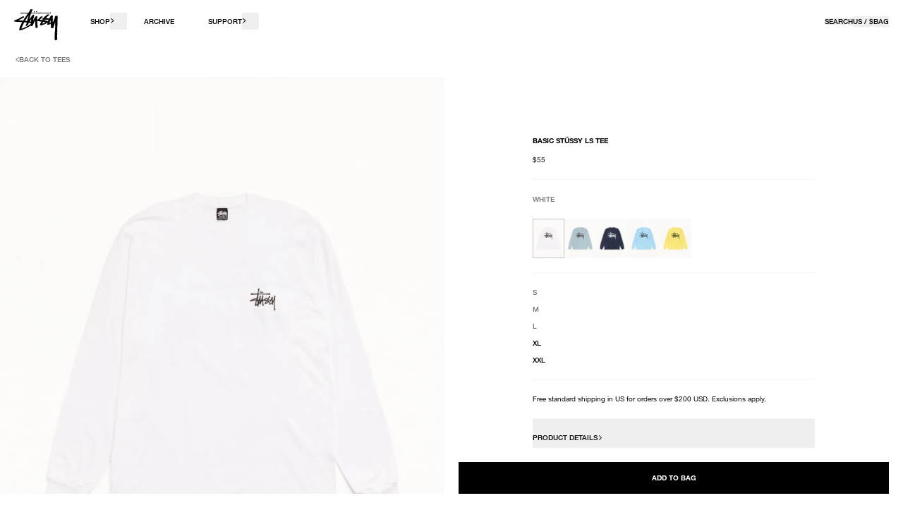

--- FILE ---
content_type: text/html; charset=utf-8
request_url: https://jp.stussy.com/collections/tees/products/1995000-basic-stussy-ls-tee-white?variant=42812540027080
body_size: 55046
content:
<!doctype html>
<html class="no-js" lang="ja">
  <head>
    <script>
  window.strings = {
    add_to_cart: "バッグに追加",
    sold_out: "Sold Out",
    select_a_size: "サイズをお選びください",
    select_all_options: "すべてのオプションを選択",
    checkout: "この商品を今すぐ購入",
    view_cart: "ショッピングバッグ",
    unavailable: "Unavailable",
    item_added: "商品を追加しています",
    back_in_stock: "再入荷のお知らせ",
    toast_title: "商品を追加しています",
    cart_max_quantity_error: "これ以上この商品をバッグに加えることはできません。",
    address_delete_confirm: "この住所を削除してもよろしいですか？",
    update_error: "申し訳ありません。カートを更新する際に問題が起きました。",
    pay_now_acknowledgement_html: "内容をご確認の上、注文を確定してください。<br>「注文を確定する」をクリックすると、当社の<a href='\/pages\/legal' class='legal-page__link' target='_blank' rel='noopener noreferrer'><u>利用規約</u><\/a>に同意したものとみなされます。 ",
    gtm_id: "GTM-TZSMKT9",
    close: "CLOSE",
    chat_close: "CLOSE",
    chat_open: "OPEN",
    product_card_colors: "colors"
  };
  window.currency = {
    symbol: "¥",
    name: "Japanese Yen",
    code: "JPY",
    moneyFormat: "amount_no_decimals"
  };
  window.klevuApiKey = 'klevu-164507766894114818';
  window.currentShopCode = 'JP';
  window.allShops = {
    'US': {
      code: 'US',
      url: 'https://www.stussy.com'
    },
    'CA': {
      code: 'CA',
      url: 'https://ca.stussy.com'
    },
    'EU': {
      code: 'EU',
      url: 'https://eu.stussy.com'
    },
    'GB': {
      code: 'GB',
      url: 'https://uk.stussy.com'
    },
    'KR': {
      code: 'KR',
      url: 'https://kr.stussy.com'
    },
    'JP': {
      code: 'JP',
      url: 'https://jp.stussy.com'
    },
    'AU': {
      code: 'AU',
      url: 'https://stussy.com.au'
    }
  }
  window.klaviyo_ids = {
    bis: {
      account: 'XqLtKV',
      list: 'URfx2K'
    }
  }
  window.localization = {
    iso_code: 'JP'
  }
  window.sendlane_token = {
    bis: 'a55bbbb3-b5ec-4726-a91f-553236f9d7c3'
  }
</script>

    <meta charset="utf-8">
    <meta http-equiv="X-UA-Compatible" content="IE=edge">
    <meta name="viewport" content="width=device-width,initial-scale=1,viewport-fit=cover">
    <meta name="theme-color" content="">
    
    
    
      <link rel="canonical" href="https://jp.stussy.com/products/1995000-basic-stussy-ls-tee-white">
    

    <link rel="preconnect" href="https://cdn.shopify.com" crossorigin>
    <link rel="alternate" href="https://www.stussy.com/products/1995000-basic-stussy-ls-tee-white" hreflang="x-default"/>
<link rel="alternate" href="https://www.stussy.com/products/1995000-basic-stussy-ls-tee-white" hreflang="en-us" />

<link rel="alternate" href="https://ca.stussy.com/products/1995000-basic-stussy-ls-tee-white" hreflang="fr-ca" />
<link rel="alternate" href="https://ca.stussy.com/products/1995000-basic-stussy-ls-tee-white" hreflang="en-ca" />

<link rel="alternate" href="https://jp.stussy.com/products/1995000-basic-stussy-ls-tee-white" hreflang="ja-jp" />
<link rel="alternate" href="https://kr.stussy.com/products/1995000-basic-stussy-ls-tee-white" hreflang="ko-kr" />

<link rel="alternate" href="https://uk.stussy.com/products/1995000-basic-stussy-ls-tee-white" hreflang="en-gb" />


    
      <link rel="shortcut icon" href="//jp.stussy.com/cdn/shop/files/Favicon_2_32x32.jpg?v=1624929511" type="image/png">
    

    
      <link rel="preload" href="//jp.stussy.com/cdn/shop/files/1995000_WHIT_2_abc02db0-9c0b-4394-8a92-e0bd45341200.jpg?v=1760643363" as="image" fetchpriority="high">
    

    

    <title>
      Basic Stüssy LS Tee – White | Tees | Stüssy Japan
</title>

    
      <meta name="description" content="Relaxed fit longsleeve tee in white midweight 220gsm cotton jersey. Stüssy basic logo screenprint at left chest and back. Shop the Stüssy Japan store.">
    

    

<meta property="og:site_name" content=" Stüssy Japan">
<meta property="og:url" content="https://jp.stussy.com/products/1995000-basic-stussy-ls-tee-white">
<meta property="og:title" content="Basic Stüssy LS Tee – White | Tees | Stüssy Japan">
<meta property="og:type" content="product">
<meta property="og:description" content="Relaxed fit longsleeve tee in white midweight 220gsm cotton jersey. Stüssy basic logo screenprint at left chest and back. Shop the Stüssy Japan store."><meta property="og:image" content="http://jp.stussy.com/cdn/shop/files/1995000_WHIT_2_abc02db0-9c0b-4394-8a92-e0bd45341200.jpg?v=1760643363">
  <meta property="og:image:secure_url" content="https://jp.stussy.com/cdn/shop/files/1995000_WHIT_2_abc02db0-9c0b-4394-8a92-e0bd45341200.jpg?v=1760643363">
  <meta property="og:image:width" content="1600">
  <meta property="og:image:height" content="2001"><meta property="og:price:amount" content="11,000">
  <meta property="og:price:currency" content="JPY"><meta name="twitter:card" content="summary_large_image">
<meta name="twitter:title" content="Basic Stüssy LS Tee – White | Tees | Stüssy Japan">
<meta name="twitter:description" content="Relaxed fit longsleeve tee in white midweight 220gsm cotton jersey. Stüssy basic logo screenprint at left chest and back. Shop the Stüssy Japan store.">




    <script>window.performance && window.performance.mark && window.performance.mark('shopify.content_for_header.start');</script><meta id="shopify-digital-wallet" name="shopify-digital-wallet" content="/46309998749/digital_wallets/dialog">
<meta name="shopify-checkout-api-token" content="bee4e0123d93364fd91d7700b9bd284f">
<meta id="in-context-paypal-metadata" data-shop-id="46309998749" data-venmo-supported="false" data-environment="production" data-locale="ja_JP" data-paypal-v4="true" data-currency="JPY">
<link rel="alternate" type="application/json+oembed" href="https://jp.stussy.com/products/1995000-basic-stussy-ls-tee-white.oembed">
<script async="async" src="/checkouts/internal/preloads.js?locale=ja-JP"></script>
<link rel="preconnect" href="https://shop.app" crossorigin="anonymous">
<script async="async" src="https://shop.app/checkouts/internal/preloads.js?locale=ja-JP&shop_id=46309998749" crossorigin="anonymous"></script>
<script id="apple-pay-shop-capabilities" type="application/json">{"shopId":46309998749,"countryCode":"JP","currencyCode":"JPY","merchantCapabilities":["supports3DS"],"merchantId":"gid:\/\/shopify\/Shop\/46309998749","merchantName":" Stüssy Japan","requiredBillingContactFields":["postalAddress","email","phone"],"requiredShippingContactFields":["postalAddress","email","phone"],"shippingType":"shipping","supportedNetworks":["visa","masterCard","amex","jcb","discover"],"total":{"type":"pending","label":" Stüssy Japan","amount":"1.00"},"shopifyPaymentsEnabled":true,"supportsSubscriptions":true}</script>
<script id="shopify-features" type="application/json">{"accessToken":"bee4e0123d93364fd91d7700b9bd284f","betas":["rich-media-storefront-analytics"],"domain":"jp.stussy.com","predictiveSearch":false,"shopId":46309998749,"locale":"ja"}</script>
<script>var Shopify = Shopify || {};
Shopify.shop = "stussy-japan.myshopify.com";
Shopify.locale = "ja";
Shopify.currency = {"active":"JPY","rate":"1.0"};
Shopify.country = "JP";
Shopify.theme = {"name":"B - W4-5 MILITARY PARKA","id":132222877896,"schema_name":"SEED","schema_version":"1.0.0","theme_store_id":null,"role":"main"};
Shopify.theme.handle = "null";
Shopify.theme.style = {"id":null,"handle":null};
Shopify.cdnHost = "jp.stussy.com/cdn";
Shopify.routes = Shopify.routes || {};
Shopify.routes.root = "/";</script>
<script type="module">!function(o){(o.Shopify=o.Shopify||{}).modules=!0}(window);</script>
<script>!function(o){function n(){var o=[];function n(){o.push(Array.prototype.slice.apply(arguments))}return n.q=o,n}var t=o.Shopify=o.Shopify||{};t.loadFeatures=n(),t.autoloadFeatures=n()}(window);</script>
<script>
  window.ShopifyPay = window.ShopifyPay || {};
  window.ShopifyPay.apiHost = "shop.app\/pay";
  window.ShopifyPay.redirectState = null;
</script>
<script id="shop-js-analytics" type="application/json">{"pageType":"product"}</script>
<script defer="defer" async type="module" src="//jp.stussy.com/cdn/shopifycloud/shop-js/modules/v2/client.init-shop-cart-sync_CHE6QNUr.ja.esm.js"></script>
<script defer="defer" async type="module" src="//jp.stussy.com/cdn/shopifycloud/shop-js/modules/v2/chunk.common_D98kRh4-.esm.js"></script>
<script defer="defer" async type="module" src="//jp.stussy.com/cdn/shopifycloud/shop-js/modules/v2/chunk.modal_BNwoMci-.esm.js"></script>
<script type="module">
  await import("//jp.stussy.com/cdn/shopifycloud/shop-js/modules/v2/client.init-shop-cart-sync_CHE6QNUr.ja.esm.js");
await import("//jp.stussy.com/cdn/shopifycloud/shop-js/modules/v2/chunk.common_D98kRh4-.esm.js");
await import("//jp.stussy.com/cdn/shopifycloud/shop-js/modules/v2/chunk.modal_BNwoMci-.esm.js");

  window.Shopify.SignInWithShop?.initShopCartSync?.({"fedCMEnabled":true,"windoidEnabled":true});

</script>
<script>
  window.Shopify = window.Shopify || {};
  if (!window.Shopify.featureAssets) window.Shopify.featureAssets = {};
  window.Shopify.featureAssets['shop-js'] = {"shop-cart-sync":["modules/v2/client.shop-cart-sync_Fn6E0AvD.ja.esm.js","modules/v2/chunk.common_D98kRh4-.esm.js","modules/v2/chunk.modal_BNwoMci-.esm.js"],"init-fed-cm":["modules/v2/client.init-fed-cm_sYFpctDP.ja.esm.js","modules/v2/chunk.common_D98kRh4-.esm.js","modules/v2/chunk.modal_BNwoMci-.esm.js"],"shop-toast-manager":["modules/v2/client.shop-toast-manager_Cm6TtnXd.ja.esm.js","modules/v2/chunk.common_D98kRh4-.esm.js","modules/v2/chunk.modal_BNwoMci-.esm.js"],"init-shop-cart-sync":["modules/v2/client.init-shop-cart-sync_CHE6QNUr.ja.esm.js","modules/v2/chunk.common_D98kRh4-.esm.js","modules/v2/chunk.modal_BNwoMci-.esm.js"],"shop-button":["modules/v2/client.shop-button_CZ95wHjv.ja.esm.js","modules/v2/chunk.common_D98kRh4-.esm.js","modules/v2/chunk.modal_BNwoMci-.esm.js"],"init-windoid":["modules/v2/client.init-windoid_BTB72QS9.ja.esm.js","modules/v2/chunk.common_D98kRh4-.esm.js","modules/v2/chunk.modal_BNwoMci-.esm.js"],"shop-cash-offers":["modules/v2/client.shop-cash-offers_BFHBnhKY.ja.esm.js","modules/v2/chunk.common_D98kRh4-.esm.js","modules/v2/chunk.modal_BNwoMci-.esm.js"],"pay-button":["modules/v2/client.pay-button_DTH50Rzq.ja.esm.js","modules/v2/chunk.common_D98kRh4-.esm.js","modules/v2/chunk.modal_BNwoMci-.esm.js"],"init-customer-accounts":["modules/v2/client.init-customer-accounts_BUGn0cIS.ja.esm.js","modules/v2/client.shop-login-button_B-yi3nMN.ja.esm.js","modules/v2/chunk.common_D98kRh4-.esm.js","modules/v2/chunk.modal_BNwoMci-.esm.js"],"avatar":["modules/v2/client.avatar_BTnouDA3.ja.esm.js"],"checkout-modal":["modules/v2/client.checkout-modal_B9SXRRFG.ja.esm.js","modules/v2/chunk.common_D98kRh4-.esm.js","modules/v2/chunk.modal_BNwoMci-.esm.js"],"init-shop-for-new-customer-accounts":["modules/v2/client.init-shop-for-new-customer-accounts_CoX20XDP.ja.esm.js","modules/v2/client.shop-login-button_B-yi3nMN.ja.esm.js","modules/v2/chunk.common_D98kRh4-.esm.js","modules/v2/chunk.modal_BNwoMci-.esm.js"],"init-customer-accounts-sign-up":["modules/v2/client.init-customer-accounts-sign-up_CSeMJfz-.ja.esm.js","modules/v2/client.shop-login-button_B-yi3nMN.ja.esm.js","modules/v2/chunk.common_D98kRh4-.esm.js","modules/v2/chunk.modal_BNwoMci-.esm.js"],"init-shop-email-lookup-coordinator":["modules/v2/client.init-shop-email-lookup-coordinator_DazyVOqY.ja.esm.js","modules/v2/chunk.common_D98kRh4-.esm.js","modules/v2/chunk.modal_BNwoMci-.esm.js"],"shop-follow-button":["modules/v2/client.shop-follow-button_DjSWKMco.ja.esm.js","modules/v2/chunk.common_D98kRh4-.esm.js","modules/v2/chunk.modal_BNwoMci-.esm.js"],"shop-login-button":["modules/v2/client.shop-login-button_B-yi3nMN.ja.esm.js","modules/v2/chunk.common_D98kRh4-.esm.js","modules/v2/chunk.modal_BNwoMci-.esm.js"],"shop-login":["modules/v2/client.shop-login_BdZnYXk6.ja.esm.js","modules/v2/chunk.common_D98kRh4-.esm.js","modules/v2/chunk.modal_BNwoMci-.esm.js"],"lead-capture":["modules/v2/client.lead-capture_emq1eXKF.ja.esm.js","modules/v2/chunk.common_D98kRh4-.esm.js","modules/v2/chunk.modal_BNwoMci-.esm.js"],"payment-terms":["modules/v2/client.payment-terms_CeWs54sX.ja.esm.js","modules/v2/chunk.common_D98kRh4-.esm.js","modules/v2/chunk.modal_BNwoMci-.esm.js"]};
</script>
<script>(function() {
  var isLoaded = false;
  function asyncLoad() {
    if (isLoaded) return;
    isLoaded = true;
    var urls = ["https:\/\/cdn-scripts.signifyd.com\/shopify\/script-tag.js?shop=stussy-japan.myshopify.com"];
    for (var i = 0; i < urls.length; i++) {
      var s = document.createElement('script');
      s.type = 'text/javascript';
      s.async = true;
      s.src = urls[i];
      var x = document.getElementsByTagName('script')[0];
      x.parentNode.insertBefore(s, x);
    }
  };
  if(window.attachEvent) {
    window.attachEvent('onload', asyncLoad);
  } else {
    window.addEventListener('load', asyncLoad, false);
  }
})();</script>
<script id="__st">var __st={"a":46309998749,"offset":32400,"reqid":"8dcff6c1-20cf-48cd-9d1c-1d1e415e42d6-1769551517","pageurl":"jp.stussy.com\/collections\/tees\/products\/1995000-basic-stussy-ls-tee-white?variant=42812540027080","u":"cf67054d9f52","p":"product","rtyp":"product","rid":7577129844936};</script>
<script>window.ShopifyPaypalV4VisibilityTracking = true;</script>
<script id="captcha-bootstrap">!function(){'use strict';const t='contact',e='account',n='new_comment',o=[[t,t],['blogs',n],['comments',n],[t,'customer']],c=[[e,'customer_login'],[e,'guest_login'],[e,'recover_customer_password'],[e,'create_customer']],r=t=>t.map((([t,e])=>`form[action*='/${t}']:not([data-nocaptcha='true']) input[name='form_type'][value='${e}']`)).join(','),a=t=>()=>t?[...document.querySelectorAll(t)].map((t=>t.form)):[];function s(){const t=[...o],e=r(t);return a(e)}const i='password',u='form_key',d=['recaptcha-v3-token','g-recaptcha-response','h-captcha-response',i],f=()=>{try{return window.sessionStorage}catch{return}},m='__shopify_v',_=t=>t.elements[u];function p(t,e,n=!1){try{const o=window.sessionStorage,c=JSON.parse(o.getItem(e)),{data:r}=function(t){const{data:e,action:n}=t;return t[m]||n?{data:e,action:n}:{data:t,action:n}}(c);for(const[e,n]of Object.entries(r))t.elements[e]&&(t.elements[e].value=n);n&&o.removeItem(e)}catch(o){console.error('form repopulation failed',{error:o})}}const l='form_type',E='cptcha';function T(t){t.dataset[E]=!0}const w=window,h=w.document,L='Shopify',v='ce_forms',y='captcha';let A=!1;((t,e)=>{const n=(g='f06e6c50-85a8-45c8-87d0-21a2b65856fe',I='https://cdn.shopify.com/shopifycloud/storefront-forms-hcaptcha/ce_storefront_forms_captcha_hcaptcha.v1.5.2.iife.js',D={infoText:'hCaptchaによる保護',privacyText:'プライバシー',termsText:'利用規約'},(t,e,n)=>{const o=w[L][v],c=o.bindForm;if(c)return c(t,g,e,D).then(n);var r;o.q.push([[t,g,e,D],n]),r=I,A||(h.body.append(Object.assign(h.createElement('script'),{id:'captcha-provider',async:!0,src:r})),A=!0)});var g,I,D;w[L]=w[L]||{},w[L][v]=w[L][v]||{},w[L][v].q=[],w[L][y]=w[L][y]||{},w[L][y].protect=function(t,e){n(t,void 0,e),T(t)},Object.freeze(w[L][y]),function(t,e,n,w,h,L){const[v,y,A,g]=function(t,e,n){const i=e?o:[],u=t?c:[],d=[...i,...u],f=r(d),m=r(i),_=r(d.filter((([t,e])=>n.includes(e))));return[a(f),a(m),a(_),s()]}(w,h,L),I=t=>{const e=t.target;return e instanceof HTMLFormElement?e:e&&e.form},D=t=>v().includes(t);t.addEventListener('submit',(t=>{const e=I(t);if(!e)return;const n=D(e)&&!e.dataset.hcaptchaBound&&!e.dataset.recaptchaBound,o=_(e),c=g().includes(e)&&(!o||!o.value);(n||c)&&t.preventDefault(),c&&!n&&(function(t){try{if(!f())return;!function(t){const e=f();if(!e)return;const n=_(t);if(!n)return;const o=n.value;o&&e.removeItem(o)}(t);const e=Array.from(Array(32),(()=>Math.random().toString(36)[2])).join('');!function(t,e){_(t)||t.append(Object.assign(document.createElement('input'),{type:'hidden',name:u})),t.elements[u].value=e}(t,e),function(t,e){const n=f();if(!n)return;const o=[...t.querySelectorAll(`input[type='${i}']`)].map((({name:t})=>t)),c=[...d,...o],r={};for(const[a,s]of new FormData(t).entries())c.includes(a)||(r[a]=s);n.setItem(e,JSON.stringify({[m]:1,action:t.action,data:r}))}(t,e)}catch(e){console.error('failed to persist form',e)}}(e),e.submit())}));const S=(t,e)=>{t&&!t.dataset[E]&&(n(t,e.some((e=>e===t))),T(t))};for(const o of['focusin','change'])t.addEventListener(o,(t=>{const e=I(t);D(e)&&S(e,y())}));const B=e.get('form_key'),M=e.get(l),P=B&&M;t.addEventListener('DOMContentLoaded',(()=>{const t=y();if(P)for(const e of t)e.elements[l].value===M&&p(e,B);[...new Set([...A(),...v().filter((t=>'true'===t.dataset.shopifyCaptcha))])].forEach((e=>S(e,t)))}))}(h,new URLSearchParams(w.location.search),n,t,e,['guest_login'])})(!0,!0)}();</script>
<script integrity="sha256-4kQ18oKyAcykRKYeNunJcIwy7WH5gtpwJnB7kiuLZ1E=" data-source-attribution="shopify.loadfeatures" defer="defer" src="//jp.stussy.com/cdn/shopifycloud/storefront/assets/storefront/load_feature-a0a9edcb.js" crossorigin="anonymous"></script>
<script crossorigin="anonymous" defer="defer" src="//jp.stussy.com/cdn/shopifycloud/storefront/assets/shopify_pay/storefront-65b4c6d7.js?v=20250812"></script>
<script data-source-attribution="shopify.dynamic_checkout.dynamic.init">var Shopify=Shopify||{};Shopify.PaymentButton=Shopify.PaymentButton||{isStorefrontPortableWallets:!0,init:function(){window.Shopify.PaymentButton.init=function(){};var t=document.createElement("script");t.src="https://jp.stussy.com/cdn/shopifycloud/portable-wallets/latest/portable-wallets.ja.js",t.type="module",document.head.appendChild(t)}};
</script>
<script data-source-attribution="shopify.dynamic_checkout.buyer_consent">
  function portableWalletsHideBuyerConsent(e){var t=document.getElementById("shopify-buyer-consent"),n=document.getElementById("shopify-subscription-policy-button");t&&n&&(t.classList.add("hidden"),t.setAttribute("aria-hidden","true"),n.removeEventListener("click",e))}function portableWalletsShowBuyerConsent(e){var t=document.getElementById("shopify-buyer-consent"),n=document.getElementById("shopify-subscription-policy-button");t&&n&&(t.classList.remove("hidden"),t.removeAttribute("aria-hidden"),n.addEventListener("click",e))}window.Shopify?.PaymentButton&&(window.Shopify.PaymentButton.hideBuyerConsent=portableWalletsHideBuyerConsent,window.Shopify.PaymentButton.showBuyerConsent=portableWalletsShowBuyerConsent);
</script>
<script data-source-attribution="shopify.dynamic_checkout.cart.bootstrap">document.addEventListener("DOMContentLoaded",(function(){function t(){return document.querySelector("shopify-accelerated-checkout-cart, shopify-accelerated-checkout")}if(t())Shopify.PaymentButton.init();else{new MutationObserver((function(e,n){t()&&(Shopify.PaymentButton.init(),n.disconnect())})).observe(document.body,{childList:!0,subtree:!0})}}));
</script>
<link id="shopify-accelerated-checkout-styles" rel="stylesheet" media="screen" href="https://jp.stussy.com/cdn/shopifycloud/portable-wallets/latest/accelerated-checkout-backwards-compat.css" crossorigin="anonymous">
<style id="shopify-accelerated-checkout-cart">
        #shopify-buyer-consent {
  margin-top: 1em;
  display: inline-block;
  width: 100%;
}

#shopify-buyer-consent.hidden {
  display: none;
}

#shopify-subscription-policy-button {
  background: none;
  border: none;
  padding: 0;
  text-decoration: underline;
  font-size: inherit;
  cursor: pointer;
}

#shopify-subscription-policy-button::before {
  box-shadow: none;
}

      </style>

<script>window.performance && window.performance.mark && window.performance.mark('shopify.content_for_header.end');</script>

    <link href="//jp.stussy.com/cdn/shop/t/112/assets/vendor.css?v=28545928670872577261760599113" rel="stylesheet" type="text/css" media="all" />
    <link href="//jp.stussy.com/cdn/shop/t/112/assets/theme.css?v=7956061717926388891769108701" rel="stylesheet" type="text/css" media="all" />

    <script src="//jp.stussy.com/cdn/shop/t/112/assets/klaviyo-redirects.js?v=155936479970975237221690476393"></script>

    <script>
      document.documentElement.className = document.documentElement.className.replace('no-js', 'js');
    </script>
 
    
        <meta name="google-site-verification" content="7GY-MgFTJEt7F7t4kBBJnMwnOTqa7gqJdCoGDJL0K0o" />
    
    
    




    <script async src="//jp.stussy.com/cdn/shop/t/112/assets/geolizr-lib.js?v=84519374363959259231683223429" type="text/javascript"></script>

<script>
    if(typeof Geolizr === "undefined") {
        var Geolizr = {};
        Geolizr.currencyDynamicCountry = false;
        Geolizr.version = 20200327;
        Geolizr.waitforMoneyFormat = true;
    }

    // save geolizr-lib.js url to the sessionStorage
    sessionStorage.setItem('geolizr_lib_url', "//jp.stussy.com/cdn/shop/t/112/assets/geolizr-lib.js?v=84519374363959259231683223429");
    if(typeof Geolizr.events === "undefined") Geolizr.events = {};
    if(typeof Geolizr.geolizrEvents === "undefined") Geolizr.geolizrEvents = [];

    Geolizr.config = function(config) {
        Geolizr.currency_widget_enabled = config.currency_widget_enabled === "true" || false;
        Geolizr.shopCurrency = 'JPY';
        Geolizr.shopifyFormatMoneySet = false;
        Geolizr.observeElements = [];
    };

    
    
    
    
    Geolizr.moneyFormats = {};
    
    

    Geolizr.shopifyCurrencyList = [];
    Geolizr.shopifyCurrency = {};
    Geolizr.shopifyCurrencyListIndex = {};
    let setShopifyCurrencyToGeolizr = function() {
        let GeolizrEachCurrency = {};
        
        GeolizrEachCurrency = {
            "iso_code": "JPY",
            "name": "Japanese Yen",
            "symbol": "¥",
            "shop_currency": true
        };
        if(GeolizrEachCurrency.shop_currency) {
            Geolizr.shopifyCurrency = GeolizrEachCurrency;
        }
        Geolizr.shopifyCurrencyList.push(GeolizrEachCurrency);
        Geolizr.shopifyCurrencyListIndex[GeolizrEachCurrency.iso_code] = Geolizr.shopifyCurrencyList.indexOf(GeolizrEachCurrency);
        
    }

    setShopifyCurrencyToGeolizr();
    /* Geolizr Provider Setter */
    Geolizr.presetService = false;
    Geolizr.activateIpInfo = function(accessKey) { Geolizr.presetService = { name: 'ipInfo', accessKey: accessKey }; };
    Geolizr.activateLovelyAppProvider = function() { Geolizr.presetService = { name: 'lovelyAppProvider' }; };
    Geolizr.activateIpApiCo = function(accessKey) { Geolizr.presetService = { name: 'ipApiCo', accessKey: accessKey }; };
    Geolizr.activateDbIpProvider = function(accessKey) { Geolizr.presetService = { name: 'dbIpProvider', accessKey: accessKey }; };
    Geolizr.activateIpStackProvider = function(accessKey) { Geolizr.presetService = { name: 'ipStackProvider', accessKey: accessKey }; };
    Geolizr.activateGeolizrIPApiProvider = function(accessKey) { Geolizr.presetService = { name: 'geolizrIpApiProvider', accessKey: accessKey }; };

    

    /* Service Aliase */
    Geolizr.activateFreegeoip = Geolizr.activateIpStackProvider;
    Geolizr.requestLocaleRootUrl = "\/";
    Geolizr.addSystemEventListener = function(name, callback) {
        if (typeof Geolizr.realInit !== 'undefined') {
            Geolizr.realInit(function($) {
                callback({jquery: $});
            })
        } else {
            Geolizr.geolizrEvents.push(new CustomEvent(name));
            document.addEventListener(name, callback);
        }
    };

    Geolizr.addEventListener = function(name, callback, priority) {
        if(typeof priority == "undefined") priority = 100;
        if(typeof Geolizr.realAddEventListener === "undefined") {
            if (!Geolizr.events[name]) Geolizr.events[name] = [];
            Geolizr.events[name].push({callback: callback, priority: priority});
        } else {
            Geolizr.realAddEventListener(name, callback, priority);
        }
    };

    Geolizr.getGeoData = function(callback) {
        if(typeof Geolizr.realGetGeoData === "undefined") {
            Geolizr.addEventListener('geolizr.init', function() {
                Geolizr.getGeoData(callback);
            }, 200)
        } else {
            Geolizr.realGetGeoData(callback);
        }
    };

    Geolizr.init = function(callback, priority) {
        if(typeof Geolizr.realInit === "undefined")
            Geolizr.addEventListener("geolizr.init", callback, priority);
        else
            Geolizr.realInit(callback, priority);
    };


    Geolizr.notification_widget_enabled = false;
    Geolizr.popup_widget_enabled = false;
    Geolizr.api_widget_enabled = true;
    Geolizr.currency_widget_enabled = false;
    Geolizr.redirect_widget_enabled = false;

    Geolizr.enables = {
        'notification_widget_enabled': Geolizr.notification_widget_enabled,
        'popup_widget_enabled': Geolizr.popup_widget_enabled,
        'api_widget_enabled': Geolizr.api_widget_enabled,
        'currency_widget_enabled': Geolizr.currency_widget_enabled,
        'redirect_widget_enabled': Geolizr.redirect_widget_enabled
    };

    if(Geolizr.popup_widget_enabled || Geolizr.notification_widget_enabled || Geolizr.currency_widget_enabled) {
        
        Geolizr.geolizrCssFile = "//jp.stussy.com/cdn/shop/t/112/assets/geolizr-lib.css?v=59017386019965299001683223429";
        
    }

    

</script>
<style>
    .geolizr-currency-switch-wrapper { visibility: hidden; }
    #geolizr-notification{position:fixed!important;top:0!important;left:0!important;margin:0!important;padding:0!important;width:100%!important;height:auto!important;min-height:0!important;max-height:none!important;z-index:10000000!important}
    #geolizr-notification>#geolizr-notification-message-wrapper{text-align:center!important;width:100%!important;padding:10px;-webkit-box-shadow:10px 10px 5px 0 rgba(143,143,143,.35);-moz-box-shadow:10px 10px 5px 0 rgba(143,143,143,.35);box-shadow:10px 10px 5px 0 rgba(143,143,143,.35)}
    #geolizr-dismiss-notification{box-sizing:content-box;padding:5px!important;margin:0!important;position:absolute!important;right:8px!important;text-decoration:none!important;font-family:Arial,serif ! important;top:8px!important;height:15px!important;border-radius:15px;width:15px!important;line-height:16px;font-size:20px;font-weight:700;cursor:pointer;display:inline-block}
    .geolizr-popup-background{position:fixed;top:0;left:0;right:0;bottom:0;height:100%;width:100%;z-index:10000005!important}
    .geolizr-popup{position:fixed!important;width:560px!important;height:400px!important;z-index:10000010!important;border:1px solid grey}
    .geolizr-popup.gp-center{top:50%!important;left:50%!important;margin-top:-200px!important;margin-left:-280px!important}
    .geolizr-popup.gp-mobile{width:84%!important;height:84%!important;top:0!important;left:0!important;margin:8%}
    #geolizr-popup-content-iframe{width:100%!important;height:100%!important;border:0}
    .slideInDown { -webkit-animation-name: slideInDown; animation-name: slideInDown; -webkit-animation-duration: 1s; animation-duration: 1s; -webkit-animation-fill-mode: both; animation-fill-mode: both; }
    @-webkit-keyframes slideInDown { 0% { -webkit-transform: translateY(-100%); transform: translateY(-100%); visibility: visible;} 100% {-webkit-transform: translateY(0); transform: translateY(0); } }
    @keyframes slideInDown { 0% {-webkit-transform: translateY(-100%); transform: translateY(-100%);visibility: visible; } 100% { -webkit-transform: translateY(0); transform: translateY(0); } }
    .geolizr-currency-switch-wrapper.geolizr-absolute-auto{z-index:10000000;position:fixed}
    .geolizr-currency-switch-wrapper{z-index:10000000!important;height:20px;width:85px;position:relative}
    .geolizr-currency-switcher{padding:1px 10px;margin:0;width:85px;height:30px;border-radius:4px;box-sizing: border-box;}
    .geolizr-currency-links{overflow:scroll;overflow-x:hidden;border-radius:4px;padding:5px 10px;margin:0;list-style:none;line-height:1.42857143;background-color:#fff;width:82px;max-height:200px;display:none}
    .geolizr-currency-switch-wrapper .geolizr-currency-links-up{bottom:30px;position:absolute}
    .geolizr-currency-switch-wrapper .geolizr-currency-links-down{top:30px;position:absolute}
    li.geolizr-currency-list-li{float:none!important;margin:0!important;padding:0 0 0 10px}
    .geolizr-currency-list-link{white-space:nowrap}
    .geolizr-currency-link i,.geolizr-currency-list-link i{width:16px!important;height:11px}
    [class^="famfamfam-flag"]{display:inline-block;width:16px;height:11px;line-height:11px}
    .no-scroll .geolizr-currency-links { overflow: hidden; width: 60px; left: 23px; text-align: left;}
    .geolizr-currency-switcher-value{width:42px;min-width:42px;max-width:42px;display:inline-block;text-align:left}
    .geolizr-currency-switcher-arrow-down,.geolizr-currency-switcher-arrow-up{content:"s";position:absolute;right:5px;top:5px;width:14px;height:14px;margin:0}
    .geolizr-currency-switcher-arrow-down,.geolizr-currency-switcher-arrow-up{ transition: transform .2s ease-in-out;content: ""; background-image: url("data:image/svg+xml;charset=UTF-8,%3csvg xmlns='http://www.w3.org/2000/svg' viewBox='0 0 14.0 14.0' height='14.0px' width='14.0px' style='position: absolute;'%3e%3cpath d='M1 4.5 L7.0 10.5 L13.0 4.5' fill='transparent' stroke='%23000' stroke-width='1px'%3e%3c/path%3e%3c/svg%3e"); }
    .open .geolizr-currency-switcher-arrow-down,.geolizr-currency-switcher-arrow-up{transform:rotate(180deg)}
    .open .geolizr-currency-switcher-arrow-up{transform:rotate(0deg)}
    .geolizr-selectable-currency{width:42px;min-width:42px;max-width:42px;display:inline-block;text-align:left}
    .geolizr-shop-currency{width:42px;min-width:42px;max-width:42px;display:inline-block}
    .geolizr-currency-link li{padding:0;margin:0}
    #geolizr-notification-spanner{width:100%!important;line-height:4px!important;height:4px!important;min-height:4px!important;max-height:4px!important}
    body.geolizr-popup-open { overflow: hidden; }
</style>

    
      
<link rel="stylesheet" type="text/css" href="https://crossborder-integration-qa-int.bglobale.com/resources/css/1313/JP"/>
<script>
    GLBE_PARAMS = {
        appUrl: "https://crossborder-integration-qa-int.bglobale.com/",
        pixelUrl: "https://utils.global-e.com",
        pixelEnabled: true,
        geAppUrl: "https://www.bglobale.com/",
        env: "INT",
        geCDNUrl: "https://www.bglobale.com/",
        apiUrl: "https://connect.bglobale.com/",
        emi: "8ubc",
        mid: "1313",
        hiddenElements: ".ge-hide,.afterpay-paragraph,form[action='https://payments.amazon.com/checkout/signin']",
        countryCode: "JP",
        countryName: "日本",
        currencyCode: "JPY",
        currencyName: "Japanese Yen",
        locale: "ja",
        operatedCountries: ["AD","AE","AF","AG","AI","AL","AM","AN","AO","AR","AT","AU","AW","AZ","BA","BB","BD","BE","BF","BG","BH","BI","BJ","BL","BN","BO","BR","BS","BW","BZ","CA","CD","CG","CH","CI","CK","CL","CM","CN","CO","CR","CV","CW","CY","CZ","DE","DJ","DK","DM","DO","DZ","EC","EE","EG","ES","ET","FI","FJ","FK","FO","FR","GA","GB","GD","GE","GF","GG","GH","GI","GL","GM","GN","GP","GQ","GR","GT","GW","GY","HK","HN","HR","HT","HU","ID","IE","IL","IM","IN","IS","IT","JM","JO","JP","KE","KG","KH","KM","KR","KW","KY","KZ","LA","LB","LC","LI","LK","LR","LS","LT","LU","LV","MA","MC","MD","ME","MF","MK","ML","MM","MN","MO","MQ","MS","MT","MU","MV","MW","MX","MY","MZ","NA","NC","NE","NG","NI","NL","NO","NP","NR","NU","NZ","OM","PA","PE","PF","PG","PH","PK","PL","PT","PY","QA","RE","RO","RS","RW","SA","SB","SC","SE","SG","SH","SI","SK","SL","SM","SN","SO","SR","ST","SV","SX","SZ","TC","TD","TG","TH","TL","TM","TN","TO","TR","TT","TV","TW","TZ","UG","UY","UZ","VA","VC","VE","VG","VN","VU","WF","WS","YT","ZA","ZM"],
        allowedCountries: [{ code: 'JP', name: '日本' }, ]   };
</script>

    
  <!-- BEGIN app block: shopify://apps/pandectes-gdpr/blocks/banner/58c0baa2-6cc1-480c-9ea6-38d6d559556a -->
  
    
      <!-- TCF is active, scripts are loaded above -->
      
        <script>
          if (!window.PandectesRulesSettings) {
            window.PandectesRulesSettings = {"store":{"id":46309998749,"adminMode":false,"headless":false,"storefrontRootDomain":"","checkoutRootDomain":"","storefrontAccessToken":""},"banner":{"revokableTrigger":false,"cookiesBlockedByDefault":"7","hybridStrict":false,"isActive":true},"geolocation":{"brOnly":false,"caOnly":false,"chOnly":false,"euOnly":true,"jpOnly":false,"thOnly":false,"zaOnly":false,"canadaOnly":false,"globalVisibility":false},"blocker":{"isActive":false,"googleConsentMode":{"isActive":false,"id":"","analyticsId":"","adwordsId":"","adStorageCategory":4,"analyticsStorageCategory":2,"functionalityStorageCategory":1,"personalizationStorageCategory":1,"securityStorageCategory":0,"customEvent":true,"redactData":true,"urlPassthrough":false,"dataLayerProperty":"dataLayer","waitForUpdate":0,"useNativeChannel":false},"facebookPixel":{"isActive":false,"id":"","ldu":false},"microsoft":{},"clarity":{},"rakuten":{"isActive":false,"cmp":false,"ccpa":false},"gpcIsActive":true,"klaviyoIsActive":false,"defaultBlocked":7,"patterns":{"whiteList":[],"blackList":{"1":[],"2":[],"4":[],"8":[]},"iframesWhiteList":[],"iframesBlackList":{"1":[],"2":[],"4":[],"8":[]},"beaconsWhiteList":[],"beaconsBlackList":{"1":[],"2":[],"4":[],"8":[]}}}};
            const rulesScript = document.createElement('script');
            window.PandectesRulesSettings.auto = true;
            rulesScript.src = "https://cdn.shopify.com/extensions/019bff45-8283-7132-982f-a6896ff95f38/gdpr-247/assets/pandectes-rules.js";
            const firstChild = document.head.firstChild;
            document.head.insertBefore(rulesScript, firstChild);
          }
        </script>
      
      <script>
        
          window.PandectesSettings = {"store":{"id":46309998749,"plan":"plus","theme":"D - W33 FA25-D1","primaryLocale":"ja","adminMode":false,"headless":false,"storefrontRootDomain":"","checkoutRootDomain":"","storefrontAccessToken":""},"tsPublished":1755792256,"declaration":{"showPurpose":false,"showProvider":false,"declIntroText":"We use cookies to optimize website functionality, analyze the performance, and provide personalized experience to you. Some cookies are essential to make the website operate and function correctly. Those cookies cannot be disabled. In this window you can manage your preference of cookies.","showDateGenerated":true},"language":{"unpublished":[],"languageMode":"Single","fallbackLanguage":"en","languageDetection":"browser","languagesSupported":[]},"texts":{"managed":{"headerText":{"en":"We respect your privacy"},"consentText":{"en":"Stüssy uses cookies (internal and third-party) to remember your preferences and tailor your visit at jp.stussy.com. Click ACCEPT ALL to get the most personalized experience or choose preferences for which purposes you allow the use of cookies. For more information,"},"linkText":{"en":"visit the Privacy Policy."},"imprintText":{"en":"Imprint"},"googleLinkText":{"en":"Google's Privacy Terms"},"allowButtonText":{"en":"ACCEPT ALL"},"denyButtonText":{"en":"Decline"},"dismissButtonText":{"en":"Ok"},"leaveSiteButtonText":{"en":"Leave this site"},"preferencesButtonText":{"en":"PREFERENCES"},"cookiePolicyText":{"en":"Cookie policy"},"preferencesPopupTitleText":{"en":"MANAGE CONSENT PREFERENCES"},"preferencesPopupIntroText":{"en":"Stüssy uses cookies (internal and third-party) to remember your preferences and tailor your visit at jp.stussy.com. Click ACCEPT ALL to get the most personalized experience or select individually which purposes you allow the use of cookies. Learn more."},"preferencesPopupSaveButtonText":{"en":"SAVE PREFERENCES"},"preferencesPopupCloseButtonText":{"en":"CLOSE"},"preferencesPopupAcceptAllButtonText":{"en":"ACCEPT ALL"},"preferencesPopupRejectAllButtonText":{"en":"REJECT ALL"},"cookiesDetailsText":{"en":"Cookies details"},"preferencesPopupAlwaysAllowedText":{"en":"Always allowed"},"accessSectionParagraphText":{"en":"You have the right to request access to your data at any time."},"accessSectionTitleText":{"en":"Data portability"},"accessSectionAccountInfoActionText":{"en":"Personal data"},"accessSectionDownloadReportActionText":{"en":"Request export"},"accessSectionGDPRRequestsActionText":{"en":"Data subject requests"},"accessSectionOrdersRecordsActionText":{"en":"Orders"},"rectificationSectionParagraphText":{"en":"You have the right to request your data to be updated whenever you think it is appropriate."},"rectificationSectionTitleText":{"en":"Data Rectification"},"rectificationCommentPlaceholder":{"en":"Describe what you want to be updated"},"rectificationCommentValidationError":{"en":"Comment is required"},"rectificationSectionEditAccountActionText":{"en":"Request an update"},"erasureSectionTitleText":{"en":"Right to be forgotten"},"erasureSectionParagraphText":{"en":"You have the right to ask all your data to be erased. After that, you will no longer be able to access your account."},"erasureSectionRequestDeletionActionText":{"en":"Request personal data deletion"},"consentDate":{"en":"Consent date"},"consentId":{"en":"Consent ID"},"consentSectionChangeConsentActionText":{"en":"Change consent preference"},"consentSectionConsentedText":{"en":"You consented to the cookies policy of this website on"},"consentSectionNoConsentText":{"en":"You have not consented to the cookies policy of this website."},"consentSectionTitleText":{"en":"Your cookie consent"},"consentStatus":{"en":"Consent preference"},"confirmationFailureMessage":{"en":"Your request was not verified. Please try again and if problem persists, contact store owner for assistance"},"confirmationFailureTitle":{"en":"A problem occurred"},"confirmationSuccessMessage":{"en":"We will soon get back to you as to your request."},"confirmationSuccessTitle":{"en":"Your request is verified"},"guestsSupportEmailFailureMessage":{"en":"Your request was not submitted. Please try again and if problem persists, contact store owner for assistance."},"guestsSupportEmailFailureTitle":{"en":"A problem occurred"},"guestsSupportEmailPlaceholder":{"en":"E-mail address"},"guestsSupportEmailSuccessMessage":{"en":"If you are registered as a customer of this store, you will soon receive an email with instructions on how to proceed."},"guestsSupportEmailSuccessTitle":{"en":"Thank you for your request"},"guestsSupportEmailValidationError":{"en":"Email is not valid"},"guestsSupportInfoText":{"en":"Please login with your customer account to further proceed."},"submitButton":{"en":"Submit"},"submittingButton":{"en":"Submitting..."},"cancelButton":{"en":"Cancel"},"declIntroText":{"en":"We use cookies to optimize website functionality, analyze the performance, and provide personalized experience to you. Some cookies are essential to make the website operate and function correctly. Those cookies cannot be disabled. In this window you can manage your preference of cookies."},"declName":{"en":"Name"},"declPurpose":{"en":"Purpose"},"declType":{"en":"Type"},"declRetention":{"en":"Retention"},"declProvider":{"en":"Provider"},"declFirstParty":{"en":"First-party"},"declThirdParty":{"en":"Third-party"},"declSeconds":{"en":"seconds"},"declMinutes":{"en":"minutes"},"declHours":{"en":"hours"},"declDays":{"en":"days"},"declMonths":{"en":"months"},"declYears":{"en":"years"},"declSession":{"en":"Session"},"declDomain":{"en":"Domain"},"declPath":{"en":"Path"}},"categories":{"strictlyNecessaryCookiesTitleText":{"en":"Strictly necessary cookies"},"strictlyNecessaryCookiesDescriptionText":{"en":"These cookies are essential in order to enable you to move around the website and use its features, such as accessing secure areas of the website. The website cannot function properly without these cookies."},"functionalityCookiesTitleText":{"en":"Functional cookies"},"functionalityCookiesDescriptionText":{"en":"These cookies enable the site to provide enhanced functionality and personalisation. They may be set by us or by third party providers whose services we have added to our pages. If you do not allow these cookies then some or all of these services may not function properly."},"performanceCookiesTitleText":{"en":"Performance cookies"},"performanceCookiesDescriptionText":{"en":"These cookies enable us to monitor and improve the performance of our website. For example, they allow us to count visits, identify traffic sources and see which parts of the site are most popular."},"targetingCookiesTitleText":{"en":"Targeting cookies"},"targetingCookiesDescriptionText":{"en":"These cookies may be set through our site by our advertising partners. They may be used by those companies to build a profile of your interests and show you relevant adverts on other sites.    They do not store directly personal information, but are based on uniquely identifying your browser and internet device. If you do not allow these cookies, you will experience less targeted advertising."},"unclassifiedCookiesTitleText":{"en":"Unclassified cookies"},"unclassifiedCookiesDescriptionText":{"en":"Unclassified cookies are cookies that we are in the process of classifying, together with the providers of individual cookies."}},"auto":{}},"library":{"previewMode":false,"fadeInTimeout":0,"defaultBlocked":7,"showLink":true,"showImprintLink":false,"showGoogleLink":false,"enabled":true,"cookie":{"expiryDays":365,"secure":true,"domain":""},"dismissOnScroll":false,"dismissOnWindowClick":false,"dismissOnTimeout":false,"palette":{"popup":{"background":"#FFFFFF","backgroundForCalculations":{"a":1,"b":255,"g":255,"r":255},"text":"#000000"},"button":{"background":"#000000","backgroundForCalculations":{"a":1,"b":0,"g":0,"r":0},"text":"#FFFFFF","textForCalculation":{"a":1,"b":255,"g":255,"r":255},"border":"transparent"}},"content":{"href":"https://jp.stussy.com/pages/legal?open=Legal-privacy","imprintHref":"/","close":"&#10005;","target":"","logo":""},"window":"<div role=\"dialog\" aria-label=\"{{header}}\" aria-describedby=\"cookieconsent:desc\" id=\"pandectes-banner\" class=\"cc-window-wrapper cc-bottom-wrapper\"><div class=\"pd-cookie-banner-window cc-window {{classes}}\"><!--googleoff: all-->{{children}}<!--googleon: all--></div></div>","compliance":{"custom":"<div class=\"cc-compliance cc-highlight\">{{preferences}}{{allow}}</div>"},"type":"custom","layouts":{"basic":"{{messagelink}}{{compliance}}"},"position":"bottom","theme":"block","revokable":false,"animateRevokable":false,"revokableReset":false,"revokableLogoUrl":"https://stussy-japan.myshopify.com/cdn/shop/files/pandectes-reopen-logo.png","revokablePlacement":"bottom-left","revokableMarginHorizontal":15,"revokableMarginVertical":15,"static":false,"autoAttach":true,"hasTransition":false,"blacklistPage":[""],"elements":{"close":"<button aria-label=\"CLOSE\" type=\"button\" class=\"cc-close\">{{close}}</button>","dismiss":"<button type=\"button\" class=\"cc-btn cc-btn-decision cc-dismiss\">{{dismiss}}</button>","allow":"<button type=\"button\" class=\"cc-btn cc-btn-decision cc-allow\">{{allow}}</button>","deny":"<button type=\"button\" class=\"cc-btn cc-btn-decision cc-deny\">{{deny}}</button>","preferences":"<button type=\"button\" class=\"cc-btn cc-settings\" onclick=\"Pandectes.fn.openPreferences()\">{{preferences}}</button>"}},"geolocation":{"brOnly":false,"caOnly":false,"chOnly":false,"euOnly":true,"jpOnly":false,"thOnly":false,"zaOnly":false,"canadaOnly":false,"globalVisibility":false},"dsr":{"guestsSupport":false,"accessSectionDownloadReportAuto":false},"banner":{"resetTs":1710793756,"extraCss":"        .cc-banner-logo {max-width: 24em!important;}    @media(min-width: 768px) {.cc-window.cc-floating{max-width: 24em!important;width: 24em!important;}}    .cc-message, .pd-cookie-banner-window .cc-header, .cc-logo {text-align: left}    .cc-window-wrapper{z-index: 2147483647;}    .cc-window{z-index: 2147483647;font-family: inherit;}    .pd-cookie-banner-window .cc-header{font-family: inherit;}    .pd-cp-ui{font-family: inherit; background-color: #FFFFFF;color:#000000;}    button.pd-cp-btn, a.pd-cp-btn{background-color:#000000;color:#FFFFFF!important;}    input + .pd-cp-preferences-slider{background-color: rgba(0, 0, 0, 0.3)}    .pd-cp-scrolling-section::-webkit-scrollbar{background-color: rgba(0, 0, 0, 0.3)}    input:checked + .pd-cp-preferences-slider{background-color: rgba(0, 0, 0, 1)}    .pd-cp-scrolling-section::-webkit-scrollbar-thumb {background-color: rgba(0, 0, 0, 1)}    .pd-cp-ui-close{color:#000000;}    .pd-cp-preferences-slider:before{background-color: #FFFFFF}    .pd-cp-title:before {border-color: #000000!important}    .pd-cp-preferences-slider{background-color:#000000}    .pd-cp-toggle{color:#000000!important}    @media(max-width:699px) {.pd-cp-ui-close-top svg {fill: #000000}}    .pd-cp-toggle:hover,.pd-cp-toggle:visited,.pd-cp-toggle:active{color:#000000!important}    .pd-cookie-banner-window {box-shadow: 0 0 18px rgb(0 0 0 / 20%);}  .pd-cp-btn {letter-spacing: 0 !important; font-size: 12px !important;align-items: center !important;display: flex !important;font-weight: 700 !important;height: 2.1875rem !important;justify-content: center !important;text-transform: uppercase !important;}.pd-cp-ui-horizontal-buttons {display: flex !important;gap: 10px !important;}","customJavascript":{},"showPoweredBy":false,"logoHeight":40,"revokableTrigger":false,"hybridStrict":false,"cookiesBlockedByDefault":"7","isActive":true,"implicitSavePreferences":true,"cookieIcon":false,"blockBots":false,"showCookiesDetails":true,"hasTransition":false,"blockingPage":false,"showOnlyLandingPage":false,"leaveSiteUrl":"https://www.google.com","linkRespectStoreLang":false},"cookies":{"0":[{"name":"keep_alive","type":"http","domain":"jp.stussy.com","path":"/","provider":"Shopify","firstParty":true,"retention":"30 minute(s)","expires":30,"unit":"declMinutes","purpose":{"en":"Used in connection with buyer localization."}},{"name":"secure_customer_sig","type":"http","domain":"jp.stussy.com","path":"/","provider":"Shopify","firstParty":true,"retention":"1 year(s)","expires":1,"unit":"declYears","purpose":{"en":"Used in connection with customer login."}},{"name":"localization","type":"http","domain":"jp.stussy.com","path":"/","provider":"Shopify","firstParty":true,"retention":"1 year(s)","expires":1,"unit":"declYears","purpose":{"en":"Shopify store localization"}},{"name":"cart_currency","type":"http","domain":"jp.stussy.com","path":"/","provider":"Shopify","firstParty":true,"retention":"2 ","expires":2,"unit":"declSession","purpose":{"en":"The cookie is necessary for the secure checkout and payment function on the website. This function is provided by shopify.com."}},{"name":"_cmp_a","type":"http","domain":".stussy.com","path":"/","provider":"Shopify","firstParty":false,"retention":"1 day(s)","expires":1,"unit":"declDays","purpose":{"en":"Used for managing customer privacy settings."}},{"name":"_tracking_consent","type":"http","domain":".stussy.com","path":"/","provider":"Shopify","firstParty":false,"retention":"1 year(s)","expires":1,"unit":"declYears","purpose":{"en":"Tracking preferences."}},{"name":"shopify_pay_redirect","type":"http","domain":"jp.stussy.com","path":"/","provider":"Shopify","firstParty":true,"retention":"1 hour(s)","expires":1,"unit":"declHours","purpose":{"en":"The cookie is necessary for the secure checkout and payment function on the website. This function is provided by shopify.com."}},{"name":"wpm-domain-test","type":"http","domain":"com","path":"/","provider":"Shopify","firstParty":false,"retention":"Session","expires":1,"unit":"declSeconds","purpose":{"en":"Used to test the storage of parameters about products added to the cart or payment currency"}},{"name":"_secure_session_id","type":"http","domain":"jp.stussy.com","path":"/","provider":"Shopify","firstParty":true,"retention":"1 month(s)","expires":1,"unit":"declMonths","purpose":{"en":"Used in connection with navigation through a storefront."}}],"1":[{"name":"_ks_scriptVersion","type":"http","domain":"jp.stussy.com","path":"/","provider":"KiwiSizing","firstParty":true,"retention":"1 year(s)","expires":1,"unit":"declYears","purpose":{"en":"Used by the Kiwi Size Chart Shopify plugin\t"}},{"name":"_ks_scriptVersionChecked","type":"http","domain":"jp.stussy.com","path":"/","provider":"KiwiSizing","firstParty":true,"retention":"1 day(s)","expires":1,"unit":"declDays","purpose":{"en":"Used by the Kiwi Size Chart Shopify plugin\t"}},{"name":"wpm-domain-test","type":"http","domain":"stussy.com","path":"/","provider":"Shopify","firstParty":false,"retention":"Session","expires":1,"unit":"declSeconds","purpose":{"en":"Used to test the storage of parameters about products added to the cart or payment currency"}},{"name":"wpm-domain-test","type":"http","domain":"jp.stussy.com","path":"/","provider":"Shopify","firstParty":true,"retention":"Session","expires":1,"unit":"declSeconds","purpose":{"en":"Used to test the storage of parameters about products added to the cart or payment currency"}}],"2":[{"name":"_shopify_y","type":"http","domain":".stussy.com","path":"/","provider":"Shopify","firstParty":false,"retention":"1 year(s)","expires":1,"unit":"declYears","purpose":{"en":"Shopify analytics."}},{"name":"_landing_page","type":"http","domain":".stussy.com","path":"/","provider":"Shopify","firstParty":false,"retention":"2 ","expires":2,"unit":"declSession","purpose":{"en":"Tracks landing pages."}},{"name":"_orig_referrer","type":"http","domain":".stussy.com","path":"/","provider":"Shopify","firstParty":false,"retention":"2 ","expires":2,"unit":"declSession","purpose":{"en":"Tracks landing pages."}},{"name":"_shopify_s","type":"http","domain":".stussy.com","path":"/","provider":"Shopify","firstParty":false,"retention":"30 minute(s)","expires":30,"unit":"declMinutes","purpose":{"en":"Shopify analytics."}},{"name":"__cf_bm","type":"http","domain":".bglobale.com","path":"/","provider":"CloudFlare","firstParty":false,"retention":"30 minute(s)","expires":30,"unit":"declMinutes","purpose":{"en":"Used to manage incoming traffic that matches criteria associated with bots."}},{"name":"_shopify_sa_t","type":"http","domain":".stussy.com","path":"/","provider":"Shopify","firstParty":false,"retention":"30 minute(s)","expires":30,"unit":"declMinutes","purpose":{"en":"Shopify analytics relating to marketing & referrals."}},{"name":"_shopify_sa_p","type":"http","domain":".stussy.com","path":"/","provider":"Shopify","firstParty":false,"retention":"30 minute(s)","expires":30,"unit":"declMinutes","purpose":{"en":"Shopify analytics relating to marketing & referrals."}},{"name":"_gid","type":"http","domain":".stussy.com","path":"/","provider":"Google","firstParty":false,"retention":"1 day(s)","expires":1,"unit":"declDays","purpose":{"en":"Cookie is placed by Google Analytics to count and track pageviews."}},{"name":"_ga","type":"http","domain":".stussy.com","path":"/","provider":"Google","firstParty":false,"retention":"1 year(s)","expires":1,"unit":"declYears","purpose":{"en":"Cookie is set by Google Analytics with unknown functionality"}},{"name":"_shopify_s","type":"http","domain":"com","path":"/","provider":"Shopify","firstParty":false,"retention":"Session","expires":1,"unit":"declSeconds","purpose":{"en":"Shopify analytics."}},{"name":"_gat_UA-6652050-1","type":"http","domain":".stussy.com","path":"/","provider":"Google","firstParty":false,"retention":"1 minute(s)","expires":1,"unit":"declMinutes","purpose":{"en":""}},{"name":"_ga_R91SR77HR8","type":"http","domain":".stussy.com","path":"/","provider":"Google","firstParty":false,"retention":"1 year(s)","expires":1,"unit":"declYears","purpose":{"en":""}}],"4":[{"name":"__kla_id","type":"http","domain":"jp.stussy.com","path":"/","provider":"Klaviyo","firstParty":true,"retention":"1 year(s)","expires":1,"unit":"declYears","purpose":{"en":"Tracks when someone clicks through a Klaviyo email to your website."}}],"8":[{"name":"search_cookie","type":"http","domain":"jp.stussy.com","path":"/","provider":"Unknown","firstParty":true,"retention":"5 minute(s)","expires":5,"unit":"declMinutes","purpose":{"en":""}},{"name":"thx_guid","type":"http","domain":"imgs.signifyd.com","path":"/","provider":"Unknown","firstParty":false,"retention":"1 year(s)","expires":1,"unit":"declYears","purpose":{"en":""}},{"name":"AMP_9bdc728a74","type":"http","domain":"jp.stussy.com","path":"/","provider":"Unknown","firstParty":true,"retention":"1 year(s)","expires":1,"unit":"declYears","purpose":{"en":""}},{"name":"displayedWelcomeMat","type":"http","domain":"jp.stussy.com","path":"/","provider":"Unknown","firstParty":true,"retention":"1 year(s)","expires":1,"unit":"declYears","purpose":{"en":""}},{"name":"AMP_TEST","type":"http","domain":"jp.stussy.com","path":"/","provider":"Unknown","firstParty":true,"retention":"Session","expires":1,"unit":"declSeconds","purpose":{"en":""}},{"name":"_shopify_essential","type":"http","domain":"jp.stussy.com","path":"/","provider":"Unknown","firstParty":true,"retention":"1 year(s)","expires":1,"unit":"declYears","purpose":{"en":""}},{"name":"geolizr_geodata","type":"http","domain":".jp.stussy.com","path":"/","provider":"Unknown","firstParty":true,"retention":"1 year(s)","expires":1,"unit":"declYears","purpose":{"en":""}},{"name":"search-click","type":"http","domain":"jp.stussy.com","path":"/","provider":"Unknown","firstParty":true,"retention":"5 minute(s)","expires":5,"unit":"declMinutes","purpose":{"en":""}}]},"blocker":{"isActive":false,"googleConsentMode":{"id":"","analyticsId":"","adwordsId":"","isActive":false,"adStorageCategory":4,"analyticsStorageCategory":2,"personalizationStorageCategory":1,"functionalityStorageCategory":1,"customEvent":true,"securityStorageCategory":0,"redactData":true,"urlPassthrough":false,"dataLayerProperty":"dataLayer","waitForUpdate":0,"useNativeChannel":false},"facebookPixel":{"id":"","isActive":false,"ldu":false},"microsoft":{},"rakuten":{"isActive":false,"cmp":false,"ccpa":false},"klaviyoIsActive":false,"gpcIsActive":true,"clarity":{},"defaultBlocked":7,"patterns":{"whiteList":[],"blackList":{"1":[],"2":[],"4":[],"8":[]},"iframesWhiteList":[],"iframesBlackList":{"1":[],"2":[],"4":[],"8":[]},"beaconsWhiteList":[],"beaconsBlackList":{"1":[],"2":[],"4":[],"8":[]}}}};
        
        window.addEventListener('DOMContentLoaded', function(){
          const script = document.createElement('script');
          
            script.src = "https://cdn.shopify.com/extensions/019bff45-8283-7132-982f-a6896ff95f38/gdpr-247/assets/pandectes-core.js";
          
          script.defer = true;
          document.body.appendChild(script);
        })
      </script>
    
  


<!-- END app block --><!-- BEGIN app block: shopify://apps/sendlane-marketing-automation/blocks/sendlane-event-tracking-block/5a768830-d9c3-4d16-9e83-ae2a731c69be -->


<!-- END app block --><!-- BEGIN app block: shopify://apps/elevar-conversion-tracking/blocks/dataLayerEmbed/bc30ab68-b15c-4311-811f-8ef485877ad6 -->



<script type="module" dynamic>
  const configUrl = "/a/elevar/static/configs/dfd5535b43c951f08fa6e502ffec139edb1cf8d4/config.js";
  const config = (await import(configUrl)).default;
  const scriptUrl = config.script_src_app_theme_embed;

  if (scriptUrl) {
    const { handler } = await import(scriptUrl);

    await handler(
      config,
      {
        cartData: {
  marketId: "9830600",
  attributes:{},
  cartTotal: "0.0",
  currencyCode:"JPY",
  items: []
}
,
        user: {cartTotal: "0.0",
    currencyCode:"JPY",customer: {},
}
,
        isOnCartPage:false,
        collectionView:null,
        searchResultsView:null,
        productView:{
    attributes:{},
    currencyCode:"JPY",defaultVariant: {id:"1995000-WHIT-L",name:"BASIC STÜSSY LS TEE",
        brand:"Stussy",
        category:"Mens Long Sleeve T-Shirt",
        variant:"White \/ L",
        price: "11000.0",
        productId: "7577129844936",
        variantId: "42812540027080",
        compareAtPrice: "0.0",image:"\/\/jp.stussy.com\/cdn\/shop\/files\/1995000_WHIT_2_abc02db0-9c0b-4394-8a92-e0bd45341200.jpg?v=1760643363",url:"\/products\/1995000-basic-stussy-ls-tee-white?variant=42812540027080"},items: [{id:"1995000-WHIT-S",name:"BASIC STÜSSY LS TEE",
          brand:"Stussy",
          category:"Mens Long Sleeve T-Shirt",
          variant:"White \/ S",
          price: "11000.0",
          productId: "7577129844936",
          variantId: "42812540059848",
          compareAtPrice: "0.0",image:"\/\/jp.stussy.com\/cdn\/shop\/files\/1995000_WHIT_2_abc02db0-9c0b-4394-8a92-e0bd45341200.jpg?v=1760643363",url:"\/products\/1995000-basic-stussy-ls-tee-white?variant=42812540059848"},{id:"1995000-WHIT-M",name:"BASIC STÜSSY LS TEE",
          brand:"Stussy",
          category:"Mens Long Sleeve T-Shirt",
          variant:"White \/ M",
          price: "11000.0",
          productId: "7577129844936",
          variantId: "42812539994312",
          compareAtPrice: "0.0",image:"\/\/jp.stussy.com\/cdn\/shop\/files\/1995000_WHIT_2_abc02db0-9c0b-4394-8a92-e0bd45341200.jpg?v=1760643363",url:"\/products\/1995000-basic-stussy-ls-tee-white?variant=42812539994312"},{id:"1995000-WHIT-L",name:"BASIC STÜSSY LS TEE",
          brand:"Stussy",
          category:"Mens Long Sleeve T-Shirt",
          variant:"White \/ L",
          price: "11000.0",
          productId: "7577129844936",
          variantId: "42812540027080",
          compareAtPrice: "0.0",image:"\/\/jp.stussy.com\/cdn\/shop\/files\/1995000_WHIT_2_abc02db0-9c0b-4394-8a92-e0bd45341200.jpg?v=1760643363",url:"\/products\/1995000-basic-stussy-ls-tee-white?variant=42812540027080"},{id:"1995000-WHIT-XL",name:"BASIC STÜSSY LS TEE",
          brand:"Stussy",
          category:"Mens Long Sleeve T-Shirt",
          variant:"White \/ XL",
          price: "11000.0",
          productId: "7577129844936",
          variantId: "42812539961544",
          compareAtPrice: "0.0",image:"\/\/jp.stussy.com\/cdn\/shop\/files\/1995000_WHIT_2_abc02db0-9c0b-4394-8a92-e0bd45341200.jpg?v=1760643363",url:"\/products\/1995000-basic-stussy-ls-tee-white?variant=42812539961544"},{id:"1995000-WHIT-XXL",name:"BASIC STÜSSY LS TEE",
          brand:"Stussy",
          category:"Mens Long Sleeve T-Shirt",
          variant:"White \/ XXL",
          price: "11000.0",
          productId: "7577129844936",
          variantId: "42812540092616",
          compareAtPrice: "0.0",image:"\/\/jp.stussy.com\/cdn\/shop\/files\/1995000_WHIT_2_abc02db0-9c0b-4394-8a92-e0bd45341200.jpg?v=1760643363",url:"\/products\/1995000-basic-stussy-ls-tee-white?variant=42812540092616"},]
  },
        checkoutComplete: null
      }
    );
  }
</script>


<!-- END app block --><!-- BEGIN app block: shopify://apps/geolizr/blocks/geolizr/aef0b9c9-52b7-4101-afe7-e3014ff137aa --><!-- BEGIN app snippet: geolizr-init --><script>
/* polyfill for startswith */
if (!String.prototype.startsWith) { String.prototype.startsWith = function(searchString, position) { position = position || 0; return this.indexOf(searchString, position) === position; }; }
</script>
<script type="module" src="https://cdn.shopify.com/extensions/019bdd25-bf9a-7af7-b27b-45fdb9dbecf3/api-geolizr-163/assets/geolizr-lib.js"></script>

<script>
    let checkVersion = 20231201;
    if(typeof window.Geolizr !== "undefined" && window.Geolizr.version !== checkVersion) {
        throw new Error("old Geolizr detected");
    }

    if(typeof window.Geolizr === "undefined") {
        window.Geolizr = {};
        window.Geolizr.currencyDynamicCountry = false;
        window.Geolizr.version = checkVersion;
        window.Geolizr.foundOldVersion = false;
        window.Geolizr.waitforMoneyFormat = true;
    }

    // save geolizr-lib-class.js url to the sessionStorage
    sessionStorage.setItem('geolizr_lib_url', "");
    if(typeof window.Geolizr.events === "undefined") Geolizr.events = {};
    if(typeof window.Geolizr.geolizrEvents === "undefined") Geolizr.geolizrEvents = [];

    window.Geolizr.config = function(config) {
        window.Geolizr.currency_widget_enabled = config.currency_widget_enabled === "true" || false;
        window.Geolizr.shopCurrency = 'JPY';
        window.Geolizr.shopifyFormatMoneySet = false;
        window.Geolizr.observeElements = [];
    };

    
    
    
    
    window.Geolizr.moneyFormats = {};
    
    

    window.Geolizr.shopifyCurrencyList = [];
    window.Geolizr.shopifyCurrency = {};
    window.Geolizr.shopifyCurrencyListIndex = {};
    let setShopifyCurrencyToGeolizr = function() {
        let GeolizrEachCurrency = {};
        
        GeolizrEachCurrency = {
            "iso_code": "JPY",
            "name": "Japanese Yen",
            "symbol": "¥",
            "shop_currency": true
        };
        if(GeolizrEachCurrency.shop_currency) {
            window.Geolizr.shopifyCurrency = GeolizrEachCurrency;
        }
        window.Geolizr.shopifyCurrencyList.push(GeolizrEachCurrency);
        window.Geolizr.shopifyCurrencyListIndex[GeolizrEachCurrency.iso_code] = window.Geolizr.shopifyCurrencyList.indexOf(GeolizrEachCurrency);
        
    }

    setShopifyCurrencyToGeolizr();

    

    /* Service Aliase */
    window.Geolizr.activateFreegeoip = window.Geolizr.activateIpStackProvider;
    window.Geolizr.requestLocaleRootUrl = "\/";
    window.Geolizr.addSystemEventListener = function(name, callback) {
        if (typeof window.Geolizr.realInit !== 'undefined') {
            window.Geolizr.realInit(function($) {
                callback({jquery: $});
            })
        } else {
            window.Geolizr.geolizrEvents.push(new CustomEvent(name));
            document.addEventListener(name, callback);
        }
    };

    window.Geolizr.addEventListener = function(name, callback, priority) {
        if(typeof priority == "undefined") priority = 100;
        if(typeof window.Geolizr.realAddEventListener === "undefined") {
            if (!window.Geolizr.events[name]) Geolizr.events[name] = [];
            window.Geolizr.events[name].push({callback: callback, priority: priority});
        } else {
            window.Geolizr.realAddEventListener(name, callback, priority);
        }
    };

    window.Geolizr.getGeoData = function(callback) {
        if(typeof window.Geolizr.realGetGeoData === "undefined") {
            window.Geolizr.addEventListener('geolizr.init', function() {
                window.Geolizr.getGeoData(callback);
            }, 200)
        } else {
            window.Geolizr.realGetGeoData(callback);
        }
    };

    window.Geolizr.init = function(callback, priority) {
        if(typeof window.Geolizr.realInit === "undefined")
            window.Geolizr.addEventListener("geolizr.init", callback, priority);
        else
            window.Geolizr.realInit(callback, priority);
    };


    window.Geolizr.notification_widget_enabled = false;
    window.Geolizr.popup_widget_enabled = false;
    window.Geolizr.api_widget_enabled = true;
    window.Geolizr.currency_widget_enabled = false;
    window.Geolizr.redirect_widget_enabled = false;

    window.Geolizr.enables = {
        'notification_widget_enabled': window.Geolizr.notification_widget_enabled,
        'popup_widget_enabled': window.Geolizr.popup_widget_enabled,
        'api_widget_enabled': window.Geolizr.api_widget_enabled,
        'currency_widget_enabled': window.Geolizr.currency_widget_enabled,
        'redirect_widget_enabled': window.Geolizr.redirect_widget_enabled
    };

    if(window.Geolizr.popup_widget_enabled || window.Geolizr.notification_widget_enabled || window.Geolizr.currency_widget_enabled) {
        
        window.Geolizr.geolizrCssFile = "";
        
    }

</script>

<style>
    .geolizr-currency-switch-wrapper {
        visibility: hidden;
    }

    #geolizr-notification {
        position: fixed !important;
        top: 0 !important;
        left: 0 !important;
        margin: 0 !important;
        padding: 0 !important;
        width: 100% !important;
        height: auto !important;
        min-height: 0 !important;
        max-height: none !important;
        z-index: 10000000 !important
    }

    #geolizr-notification>#geolizr-notification-message-wrapper {
        text-align: center !important;
        width: 100% !important;
        padding: 10px;
        -webkit-box-shadow: 10px 10px 5px 0 rgba(143, 143, 143, .35);
        -moz-box-shadow: 10px 10px 5px 0 rgba(143, 143, 143, .35);
        box-shadow: 10px 10px 5px 0 rgba(143, 143, 143, .35)
    }

    #geolizr-dismiss-notification {
        box-sizing: content-box;
        padding: 5px !important;
        margin: 0 !important;
        position: absolute !important;
        top: 12px !important;
        right: 12px !important;
        text-decoration: none !important;
        font-family: Arial, serif ! important;
        height: 15px !important;
        border-radius: 15px;
        width: 15px !important;
        line-height: 16px;
        font-size: 20px;
        font-weight: 700;
        cursor: pointer;
        display: inline-block
    }

    .geolizr-popup-background {
        display: block !important;
        position: fixed;
        top: 0;
        left: 0;
        right: 0;
        bottom: 0;
        height: 100%;
        width: 100%;
        z-index: 10000005 !important
    }

    .geolizr-popup {
        position: fixed !important;
        width: 560px !important;
        height: 400px !important;
        z-index: 10000010 !important;
        border: 1px solid grey
    }

    .geolizr-popup.gp-center {
        top: 50% !important;
        left: 50% !important;
        margin-top: -200px !important;
        margin-left: -280px !important
    }

    .geolizr-popup.gp-mobile {
        width: 84% !important;
        height: 84% !important;
        top: 0 !important;
        left: 0 !important;
        margin: 8%
    }

    #geolizr-popup-content-iframe {
        width: 100% !important;
        height: 100% !important;
        border: 0
    }

    .slideInDown {
        -webkit-animation-name: slideInDown;
        animation-name: slideInDown;
        -webkit-animation-duration: 1s;
        animation-duration: 1s;
        -webkit-animation-fill-mode: both;
        animation-fill-mode: both;
    }

    @-webkit-keyframes slideInDown {
        0% {
            -webkit-transform: translateY(-100%);
            transform: translateY(-100%);
            visibility: visible;
        }

        100% {
            -webkit-transform: translateY(0);
            transform: translateY(0);
        }
    }

    @keyframes slideInDown {
        0% {
            -webkit-transform: translateY(-100%);
            transform: translateY(-100%);
            visibility: visible;
        }

        100% {
            -webkit-transform: translateY(0);
            transform: translateY(0);
        }
    }

    .geolizr-currency-switch-wrapper.geolizr-absolute-auto {
        z-index: 10000000;
        position: fixed
    }

    .geolizr-currency-switch-wrapper {
        z-index: 10000000 !important;
        height: 20px;
        width: 85px;
        position: relative
    }

    .geolizr-currency-switcher {
        padding: 1px 10px;
        margin: 0;
        width: 85px;
        height: 30px;
        border-radius: 4px;
        box-sizing: border-box;
    }

    .geolizr-currency-links {
        overflow: scroll;
        overflow-x: hidden;
        border-radius: 4px;
        padding: 5px 10px;
        margin: 0;
        list-style: none;
        line-height: 1.42857143;
        background-color: #fff;
        width: 82px;
        max-height: 200px;
        display: none
    }

    .geolizr-currency-switch-wrapper .geolizr-currency-links-up {
        bottom: 30px;
        position: absolute
    }

    .geolizr-currency-switch-wrapper .geolizr-currency-links-down {
        top: 30px;
        position: absolute
    }

    li.geolizr-currency-list-li {
        float: none !important;
        margin: 0 !important;
        padding: 0 0 0 10px
    }

    .geolizr-currency-list-link {
        white-space: nowrap
    }

    .geolizr-currency-link i,
    .geolizr-currency-list-link i {
        width: 16px !important;
        height: 11px
    }

    [class^="famfamfam-flag"] {
        display: inline-block;
        width: 16px;
        height: 11px;
        line-height: 11px;
        background-size: cover;
    }

    .geolizr-currency-switcher-value {
        width: 42px;
        min-width: 42px;
        max-width: 42px;
        display: inline-block;
        text-align: left
    }

    .geolizr-currency-switcher-arrow-down,
    .geolizr-currency-switcher-arrow-up {
        content: "s";
        position: absolute;
        right: 5px;
        top: 5px;
        width: 14px;
        height: 14px;
        margin: 0
    }

    .geolizr-currency-switcher-arrow-down,
    .geolizr-currency-switcher-arrow-up {
        transition: transform .2s ease-in-out;
        content: "";
        background-image: url("data:image/svg+xml;charset=UTF-8,%3csvg xmlns='http://www.w3.org/2000/svg' viewBox='0 0 14.0 14.0' height='14.0px' width='14.0px' style='position: absolute;'%3e%3cpath d='M1 4.5 L7.0 10.5 L13.0 4.5' fill='transparent' stroke='%23000' stroke-width='1px'%3e%3c/path%3e%3c/svg%3e");
    }

    .open .geolizr-currency-switcher-arrow-down,
    .geolizr-currency-switcher-arrow-up {
        transform: rotate(180deg)
    }

    .open .geolizr-currency-switcher-arrow-up {
        transform: rotate(0deg)
    }

    .geolizr-selectable-currency {
        width: 42px;
        min-width: 42px;
        max-width: 42px;
        display: inline-block;
        text-align: left
    }

    .geolizr-shop-currency {
        width: 42px;
        min-width: 42px;
        max-width: 42px;
        display: inline-block
    }

    .geolizr-currency-link li {
        padding: 0;
        margin: 0
    }

    #geolizr-notification-spanner {
        width: 100% !important;
        line-height: 4px !important;
        height: 4px !important;
        min-height: 4px !important;
        max-height: 4px !important
    }

    body.geolizr-popup-open {
        overflow: hidden;
    }
</style><!-- END app snippet -->

<script>
    Geolizr.settings = {
        "redirect": "true" === "true",
        "api": "true" === "true",
        "currency": "true" === "true",
        "popup": "true" === "true",
        "notification": "true" === "true",
        "blockInPreview": "false" === "true"
    }
    Geolizr.theme = "";
    Geolizr.templateName = "product";
</script>

<!-- BEGIN app snippet: geolizr-redirect --><!-- END app snippet --><!-- BEGIN app snippet: geolizr-api -->
<script>
    if(typeof Geolizr.foundOldVersion !== "undefined" && Geolizr.foundOldVersion === false) {
        let GeolizrAPI;
        Geolizr.init(() => {
            GeolizrAPI = Geolizr.getAPIWidget({});
        });
    }
</script>
<!-- END app snippet --><!-- BEGIN app snippet: geolizr-currency-switcher-header --><!-- END app snippet --><!-- BEGIN app snippet: geolizr-currency-converter --><!-- END app snippet --><!-- BEGIN app snippet: geolizr-popup --><!-- END app snippet --><!-- BEGIN app snippet: geolizr-notification --><!-- END app snippet -->



<!-- END app block --><link href="https://cdn.shopify.com/extensions/019bdd25-bf9a-7af7-b27b-45fdb9dbecf3/api-geolizr-163/assets/geolizr-lib.css" rel="stylesheet" type="text/css" media="all">
<link href="https://monorail-edge.shopifysvc.com" rel="dns-prefetch">
<script>(function(){if ("sendBeacon" in navigator && "performance" in window) {try {var session_token_from_headers = performance.getEntriesByType('navigation')[0].serverTiming.find(x => x.name == '_s').description;} catch {var session_token_from_headers = undefined;}var session_cookie_matches = document.cookie.match(/_shopify_s=([^;]*)/);var session_token_from_cookie = session_cookie_matches && session_cookie_matches.length === 2 ? session_cookie_matches[1] : "";var session_token = session_token_from_headers || session_token_from_cookie || "";function handle_abandonment_event(e) {var entries = performance.getEntries().filter(function(entry) {return /monorail-edge.shopifysvc.com/.test(entry.name);});if (!window.abandonment_tracked && entries.length === 0) {window.abandonment_tracked = true;var currentMs = Date.now();var navigation_start = performance.timing.navigationStart;var payload = {shop_id: 46309998749,url: window.location.href,navigation_start,duration: currentMs - navigation_start,session_token,page_type: "product"};window.navigator.sendBeacon("https://monorail-edge.shopifysvc.com/v1/produce", JSON.stringify({schema_id: "online_store_buyer_site_abandonment/1.1",payload: payload,metadata: {event_created_at_ms: currentMs,event_sent_at_ms: currentMs}}));}}window.addEventListener('pagehide', handle_abandonment_event);}}());</script>
<script id="web-pixels-manager-setup">(function e(e,d,r,n,o){if(void 0===o&&(o={}),!Boolean(null===(a=null===(i=window.Shopify)||void 0===i?void 0:i.analytics)||void 0===a?void 0:a.replayQueue)){var i,a;window.Shopify=window.Shopify||{};var t=window.Shopify;t.analytics=t.analytics||{};var s=t.analytics;s.replayQueue=[],s.publish=function(e,d,r){return s.replayQueue.push([e,d,r]),!0};try{self.performance.mark("wpm:start")}catch(e){}var l=function(){var e={modern:/Edge?\/(1{2}[4-9]|1[2-9]\d|[2-9]\d{2}|\d{4,})\.\d+(\.\d+|)|Firefox\/(1{2}[4-9]|1[2-9]\d|[2-9]\d{2}|\d{4,})\.\d+(\.\d+|)|Chrom(ium|e)\/(9{2}|\d{3,})\.\d+(\.\d+|)|(Maci|X1{2}).+ Version\/(15\.\d+|(1[6-9]|[2-9]\d|\d{3,})\.\d+)([,.]\d+|)( \(\w+\)|)( Mobile\/\w+|) Safari\/|Chrome.+OPR\/(9{2}|\d{3,})\.\d+\.\d+|(CPU[ +]OS|iPhone[ +]OS|CPU[ +]iPhone|CPU IPhone OS|CPU iPad OS)[ +]+(15[._]\d+|(1[6-9]|[2-9]\d|\d{3,})[._]\d+)([._]\d+|)|Android:?[ /-](13[3-9]|1[4-9]\d|[2-9]\d{2}|\d{4,})(\.\d+|)(\.\d+|)|Android.+Firefox\/(13[5-9]|1[4-9]\d|[2-9]\d{2}|\d{4,})\.\d+(\.\d+|)|Android.+Chrom(ium|e)\/(13[3-9]|1[4-9]\d|[2-9]\d{2}|\d{4,})\.\d+(\.\d+|)|SamsungBrowser\/([2-9]\d|\d{3,})\.\d+/,legacy:/Edge?\/(1[6-9]|[2-9]\d|\d{3,})\.\d+(\.\d+|)|Firefox\/(5[4-9]|[6-9]\d|\d{3,})\.\d+(\.\d+|)|Chrom(ium|e)\/(5[1-9]|[6-9]\d|\d{3,})\.\d+(\.\d+|)([\d.]+$|.*Safari\/(?![\d.]+ Edge\/[\d.]+$))|(Maci|X1{2}).+ Version\/(10\.\d+|(1[1-9]|[2-9]\d|\d{3,})\.\d+)([,.]\d+|)( \(\w+\)|)( Mobile\/\w+|) Safari\/|Chrome.+OPR\/(3[89]|[4-9]\d|\d{3,})\.\d+\.\d+|(CPU[ +]OS|iPhone[ +]OS|CPU[ +]iPhone|CPU IPhone OS|CPU iPad OS)[ +]+(10[._]\d+|(1[1-9]|[2-9]\d|\d{3,})[._]\d+)([._]\d+|)|Android:?[ /-](13[3-9]|1[4-9]\d|[2-9]\d{2}|\d{4,})(\.\d+|)(\.\d+|)|Mobile Safari.+OPR\/([89]\d|\d{3,})\.\d+\.\d+|Android.+Firefox\/(13[5-9]|1[4-9]\d|[2-9]\d{2}|\d{4,})\.\d+(\.\d+|)|Android.+Chrom(ium|e)\/(13[3-9]|1[4-9]\d|[2-9]\d{2}|\d{4,})\.\d+(\.\d+|)|Android.+(UC? ?Browser|UCWEB|U3)[ /]?(15\.([5-9]|\d{2,})|(1[6-9]|[2-9]\d|\d{3,})\.\d+)\.\d+|SamsungBrowser\/(5\.\d+|([6-9]|\d{2,})\.\d+)|Android.+MQ{2}Browser\/(14(\.(9|\d{2,})|)|(1[5-9]|[2-9]\d|\d{3,})(\.\d+|))(\.\d+|)|K[Aa][Ii]OS\/(3\.\d+|([4-9]|\d{2,})\.\d+)(\.\d+|)/},d=e.modern,r=e.legacy,n=navigator.userAgent;return n.match(d)?"modern":n.match(r)?"legacy":"unknown"}(),u="modern"===l?"modern":"legacy",c=(null!=n?n:{modern:"",legacy:""})[u],f=function(e){return[e.baseUrl,"/wpm","/b",e.hashVersion,"modern"===e.buildTarget?"m":"l",".js"].join("")}({baseUrl:d,hashVersion:r,buildTarget:u}),m=function(e){var d=e.version,r=e.bundleTarget,n=e.surface,o=e.pageUrl,i=e.monorailEndpoint;return{emit:function(e){var a=e.status,t=e.errorMsg,s=(new Date).getTime(),l=JSON.stringify({metadata:{event_sent_at_ms:s},events:[{schema_id:"web_pixels_manager_load/3.1",payload:{version:d,bundle_target:r,page_url:o,status:a,surface:n,error_msg:t},metadata:{event_created_at_ms:s}}]});if(!i)return console&&console.warn&&console.warn("[Web Pixels Manager] No Monorail endpoint provided, skipping logging."),!1;try{return self.navigator.sendBeacon.bind(self.navigator)(i,l)}catch(e){}var u=new XMLHttpRequest;try{return u.open("POST",i,!0),u.setRequestHeader("Content-Type","text/plain"),u.send(l),!0}catch(e){return console&&console.warn&&console.warn("[Web Pixels Manager] Got an unhandled error while logging to Monorail."),!1}}}}({version:r,bundleTarget:l,surface:e.surface,pageUrl:self.location.href,monorailEndpoint:e.monorailEndpoint});try{o.browserTarget=l,function(e){var d=e.src,r=e.async,n=void 0===r||r,o=e.onload,i=e.onerror,a=e.sri,t=e.scriptDataAttributes,s=void 0===t?{}:t,l=document.createElement("script"),u=document.querySelector("head"),c=document.querySelector("body");if(l.async=n,l.src=d,a&&(l.integrity=a,l.crossOrigin="anonymous"),s)for(var f in s)if(Object.prototype.hasOwnProperty.call(s,f))try{l.dataset[f]=s[f]}catch(e){}if(o&&l.addEventListener("load",o),i&&l.addEventListener("error",i),u)u.appendChild(l);else{if(!c)throw new Error("Did not find a head or body element to append the script");c.appendChild(l)}}({src:f,async:!0,onload:function(){if(!function(){var e,d;return Boolean(null===(d=null===(e=window.Shopify)||void 0===e?void 0:e.analytics)||void 0===d?void 0:d.initialized)}()){var d=window.webPixelsManager.init(e)||void 0;if(d){var r=window.Shopify.analytics;r.replayQueue.forEach((function(e){var r=e[0],n=e[1],o=e[2];d.publishCustomEvent(r,n,o)})),r.replayQueue=[],r.publish=d.publishCustomEvent,r.visitor=d.visitor,r.initialized=!0}}},onerror:function(){return m.emit({status:"failed",errorMsg:"".concat(f," has failed to load")})},sri:function(e){var d=/^sha384-[A-Za-z0-9+/=]+$/;return"string"==typeof e&&d.test(e)}(c)?c:"",scriptDataAttributes:o}),m.emit({status:"loading"})}catch(e){m.emit({status:"failed",errorMsg:(null==e?void 0:e.message)||"Unknown error"})}}})({shopId: 46309998749,storefrontBaseUrl: "https://jp.stussy.com",extensionsBaseUrl: "https://extensions.shopifycdn.com/cdn/shopifycloud/web-pixels-manager",monorailEndpoint: "https://monorail-edge.shopifysvc.com/unstable/produce_batch",surface: "storefront-renderer",enabledBetaFlags: ["2dca8a86"],webPixelsConfigList: [{"id":"143229128","configuration":"{\"config_url\": \"\/a\/elevar\/static\/configs\/dfd5535b43c951f08fa6e502ffec139edb1cf8d4\/config.js\"}","eventPayloadVersion":"v1","runtimeContext":"STRICT","scriptVersion":"ab86028887ec2044af7d02b854e52653","type":"APP","apiClientId":2509311,"privacyPurposes":[],"dataSharingAdjustments":{"protectedCustomerApprovalScopes":["read_customer_address","read_customer_email","read_customer_name","read_customer_personal_data","read_customer_phone"]}},{"id":"28803272","eventPayloadVersion":"1","runtimeContext":"LAX","scriptVersion":"1","type":"CUSTOM","privacyPurposes":[],"name":"Elevar Checkout Tracking"},{"id":"shopify-app-pixel","configuration":"{}","eventPayloadVersion":"v1","runtimeContext":"STRICT","scriptVersion":"0450","apiClientId":"shopify-pixel","type":"APP","privacyPurposes":["ANALYTICS","MARKETING"]},{"id":"shopify-custom-pixel","eventPayloadVersion":"v1","runtimeContext":"LAX","scriptVersion":"0450","apiClientId":"shopify-pixel","type":"CUSTOM","privacyPurposes":["ANALYTICS","MARKETING"]}],isMerchantRequest: false,initData: {"shop":{"name":" Stüssy Japan","paymentSettings":{"currencyCode":"JPY"},"myshopifyDomain":"stussy-japan.myshopify.com","countryCode":"JP","storefrontUrl":"https:\/\/jp.stussy.com"},"customer":null,"cart":null,"checkout":null,"productVariants":[{"price":{"amount":11000.0,"currencyCode":"JPY"},"product":{"title":"BASIC STÜSSY LS TEE","vendor":"Stussy","id":"7577129844936","untranslatedTitle":"BASIC STÜSSY LS TEE","url":"\/products\/1995000-basic-stussy-ls-tee-white","type":"Mens Long Sleeve T-Shirt"},"id":"42812540059848","image":{"src":"\/\/jp.stussy.com\/cdn\/shop\/files\/1995000_WHIT_2_abc02db0-9c0b-4394-8a92-e0bd45341200.jpg?v=1760643363"},"sku":"1995000-WHIT-S","title":"White \/ S","untranslatedTitle":"White \/ S"},{"price":{"amount":11000.0,"currencyCode":"JPY"},"product":{"title":"BASIC STÜSSY LS TEE","vendor":"Stussy","id":"7577129844936","untranslatedTitle":"BASIC STÜSSY LS TEE","url":"\/products\/1995000-basic-stussy-ls-tee-white","type":"Mens Long Sleeve T-Shirt"},"id":"42812539994312","image":{"src":"\/\/jp.stussy.com\/cdn\/shop\/files\/1995000_WHIT_2_abc02db0-9c0b-4394-8a92-e0bd45341200.jpg?v=1760643363"},"sku":"1995000-WHIT-M","title":"White \/ M","untranslatedTitle":"White \/ M"},{"price":{"amount":11000.0,"currencyCode":"JPY"},"product":{"title":"BASIC STÜSSY LS TEE","vendor":"Stussy","id":"7577129844936","untranslatedTitle":"BASIC STÜSSY LS TEE","url":"\/products\/1995000-basic-stussy-ls-tee-white","type":"Mens Long Sleeve T-Shirt"},"id":"42812540027080","image":{"src":"\/\/jp.stussy.com\/cdn\/shop\/files\/1995000_WHIT_2_abc02db0-9c0b-4394-8a92-e0bd45341200.jpg?v=1760643363"},"sku":"1995000-WHIT-L","title":"White \/ L","untranslatedTitle":"White \/ L"},{"price":{"amount":11000.0,"currencyCode":"JPY"},"product":{"title":"BASIC STÜSSY LS TEE","vendor":"Stussy","id":"7577129844936","untranslatedTitle":"BASIC STÜSSY LS TEE","url":"\/products\/1995000-basic-stussy-ls-tee-white","type":"Mens Long Sleeve T-Shirt"},"id":"42812539961544","image":{"src":"\/\/jp.stussy.com\/cdn\/shop\/files\/1995000_WHIT_2_abc02db0-9c0b-4394-8a92-e0bd45341200.jpg?v=1760643363"},"sku":"1995000-WHIT-XL","title":"White \/ XL","untranslatedTitle":"White \/ XL"},{"price":{"amount":11000.0,"currencyCode":"JPY"},"product":{"title":"BASIC STÜSSY LS TEE","vendor":"Stussy","id":"7577129844936","untranslatedTitle":"BASIC STÜSSY LS TEE","url":"\/products\/1995000-basic-stussy-ls-tee-white","type":"Mens Long Sleeve T-Shirt"},"id":"42812540092616","image":{"src":"\/\/jp.stussy.com\/cdn\/shop\/files\/1995000_WHIT_2_abc02db0-9c0b-4394-8a92-e0bd45341200.jpg?v=1760643363"},"sku":"1995000-WHIT-XXL","title":"White \/ XXL","untranslatedTitle":"White \/ XXL"}],"purchasingCompany":null},},"https://jp.stussy.com/cdn","fcfee988w5aeb613cpc8e4bc33m6693e112",{"modern":"","legacy":""},{"shopId":"46309998749","storefrontBaseUrl":"https:\/\/jp.stussy.com","extensionBaseUrl":"https:\/\/extensions.shopifycdn.com\/cdn\/shopifycloud\/web-pixels-manager","surface":"storefront-renderer","enabledBetaFlags":"[\"2dca8a86\"]","isMerchantRequest":"false","hashVersion":"fcfee988w5aeb613cpc8e4bc33m6693e112","publish":"custom","events":"[[\"page_viewed\",{}],[\"product_viewed\",{\"productVariant\":{\"price\":{\"amount\":11000.0,\"currencyCode\":\"JPY\"},\"product\":{\"title\":\"BASIC STÜSSY LS TEE\",\"vendor\":\"Stussy\",\"id\":\"7577129844936\",\"untranslatedTitle\":\"BASIC STÜSSY LS TEE\",\"url\":\"\/products\/1995000-basic-stussy-ls-tee-white\",\"type\":\"Mens Long Sleeve T-Shirt\"},\"id\":\"42812540027080\",\"image\":{\"src\":\"\/\/jp.stussy.com\/cdn\/shop\/files\/1995000_WHIT_2_abc02db0-9c0b-4394-8a92-e0bd45341200.jpg?v=1760643363\"},\"sku\":\"1995000-WHIT-L\",\"title\":\"White \/ L\",\"untranslatedTitle\":\"White \/ L\"}}]]"});</script><script>
  window.ShopifyAnalytics = window.ShopifyAnalytics || {};
  window.ShopifyAnalytics.meta = window.ShopifyAnalytics.meta || {};
  window.ShopifyAnalytics.meta.currency = 'JPY';
  var meta = {"product":{"id":7577129844936,"gid":"gid:\/\/shopify\/Product\/7577129844936","vendor":"Stussy","type":"Mens Long Sleeve T-Shirt","handle":"1995000-basic-stussy-ls-tee-white","variants":[{"id":42812540059848,"price":1100000,"name":"BASIC STÜSSY LS TEE - White \/ S","public_title":"White \/ S","sku":"1995000-WHIT-S"},{"id":42812539994312,"price":1100000,"name":"BASIC STÜSSY LS TEE - White \/ M","public_title":"White \/ M","sku":"1995000-WHIT-M"},{"id":42812540027080,"price":1100000,"name":"BASIC STÜSSY LS TEE - White \/ L","public_title":"White \/ L","sku":"1995000-WHIT-L"},{"id":42812539961544,"price":1100000,"name":"BASIC STÜSSY LS TEE - White \/ XL","public_title":"White \/ XL","sku":"1995000-WHIT-XL"},{"id":42812540092616,"price":1100000,"name":"BASIC STÜSSY LS TEE - White \/ XXL","public_title":"White \/ XXL","sku":"1995000-WHIT-XXL"}],"remote":false},"page":{"pageType":"product","resourceType":"product","resourceId":7577129844936,"requestId":"8dcff6c1-20cf-48cd-9d1c-1d1e415e42d6-1769551517"}};
  for (var attr in meta) {
    window.ShopifyAnalytics.meta[attr] = meta[attr];
  }
</script>
<script class="analytics">
  (function () {
    var customDocumentWrite = function(content) {
      var jquery = null;

      if (window.jQuery) {
        jquery = window.jQuery;
      } else if (window.Checkout && window.Checkout.$) {
        jquery = window.Checkout.$;
      }

      if (jquery) {
        jquery('body').append(content);
      }
    };

    var hasLoggedConversion = function(token) {
      if (token) {
        return document.cookie.indexOf('loggedConversion=' + token) !== -1;
      }
      return false;
    }

    var setCookieIfConversion = function(token) {
      if (token) {
        var twoMonthsFromNow = new Date(Date.now());
        twoMonthsFromNow.setMonth(twoMonthsFromNow.getMonth() + 2);

        document.cookie = 'loggedConversion=' + token + '; expires=' + twoMonthsFromNow;
      }
    }

    var trekkie = window.ShopifyAnalytics.lib = window.trekkie = window.trekkie || [];
    if (trekkie.integrations) {
      return;
    }
    trekkie.methods = [
      'identify',
      'page',
      'ready',
      'track',
      'trackForm',
      'trackLink'
    ];
    trekkie.factory = function(method) {
      return function() {
        var args = Array.prototype.slice.call(arguments);
        args.unshift(method);
        trekkie.push(args);
        return trekkie;
      };
    };
    for (var i = 0; i < trekkie.methods.length; i++) {
      var key = trekkie.methods[i];
      trekkie[key] = trekkie.factory(key);
    }
    trekkie.load = function(config) {
      trekkie.config = config || {};
      trekkie.config.initialDocumentCookie = document.cookie;
      var first = document.getElementsByTagName('script')[0];
      var script = document.createElement('script');
      script.type = 'text/javascript';
      script.onerror = function(e) {
        var scriptFallback = document.createElement('script');
        scriptFallback.type = 'text/javascript';
        scriptFallback.onerror = function(error) {
                var Monorail = {
      produce: function produce(monorailDomain, schemaId, payload) {
        var currentMs = new Date().getTime();
        var event = {
          schema_id: schemaId,
          payload: payload,
          metadata: {
            event_created_at_ms: currentMs,
            event_sent_at_ms: currentMs
          }
        };
        return Monorail.sendRequest("https://" + monorailDomain + "/v1/produce", JSON.stringify(event));
      },
      sendRequest: function sendRequest(endpointUrl, payload) {
        // Try the sendBeacon API
        if (window && window.navigator && typeof window.navigator.sendBeacon === 'function' && typeof window.Blob === 'function' && !Monorail.isIos12()) {
          var blobData = new window.Blob([payload], {
            type: 'text/plain'
          });

          if (window.navigator.sendBeacon(endpointUrl, blobData)) {
            return true;
          } // sendBeacon was not successful

        } // XHR beacon

        var xhr = new XMLHttpRequest();

        try {
          xhr.open('POST', endpointUrl);
          xhr.setRequestHeader('Content-Type', 'text/plain');
          xhr.send(payload);
        } catch (e) {
          console.log(e);
        }

        return false;
      },
      isIos12: function isIos12() {
        return window.navigator.userAgent.lastIndexOf('iPhone; CPU iPhone OS 12_') !== -1 || window.navigator.userAgent.lastIndexOf('iPad; CPU OS 12_') !== -1;
      }
    };
    Monorail.produce('monorail-edge.shopifysvc.com',
      'trekkie_storefront_load_errors/1.1',
      {shop_id: 46309998749,
      theme_id: 132222877896,
      app_name: "storefront",
      context_url: window.location.href,
      source_url: "//jp.stussy.com/cdn/s/trekkie.storefront.a804e9514e4efded663580eddd6991fcc12b5451.min.js"});

        };
        scriptFallback.async = true;
        scriptFallback.src = '//jp.stussy.com/cdn/s/trekkie.storefront.a804e9514e4efded663580eddd6991fcc12b5451.min.js';
        first.parentNode.insertBefore(scriptFallback, first);
      };
      script.async = true;
      script.src = '//jp.stussy.com/cdn/s/trekkie.storefront.a804e9514e4efded663580eddd6991fcc12b5451.min.js';
      first.parentNode.insertBefore(script, first);
    };
    trekkie.load(
      {"Trekkie":{"appName":"storefront","development":false,"defaultAttributes":{"shopId":46309998749,"isMerchantRequest":null,"themeId":132222877896,"themeCityHash":"2185885709744351402","contentLanguage":"ja","currency":"JPY"},"isServerSideCookieWritingEnabled":true,"monorailRegion":"shop_domain","enabledBetaFlags":["65f19447","b5387b81"]},"Session Attribution":{},"S2S":{"facebookCapiEnabled":false,"source":"trekkie-storefront-renderer","apiClientId":580111}}
    );

    var loaded = false;
    trekkie.ready(function() {
      if (loaded) return;
      loaded = true;

      window.ShopifyAnalytics.lib = window.trekkie;

      var originalDocumentWrite = document.write;
      document.write = customDocumentWrite;
      try { window.ShopifyAnalytics.merchantGoogleAnalytics.call(this); } catch(error) {};
      document.write = originalDocumentWrite;

      window.ShopifyAnalytics.lib.page(null,{"pageType":"product","resourceType":"product","resourceId":7577129844936,"requestId":"8dcff6c1-20cf-48cd-9d1c-1d1e415e42d6-1769551517","shopifyEmitted":true});

      var match = window.location.pathname.match(/checkouts\/(.+)\/(thank_you|post_purchase)/)
      var token = match? match[1]: undefined;
      if (!hasLoggedConversion(token)) {
        setCookieIfConversion(token);
        window.ShopifyAnalytics.lib.track("Viewed Product",{"currency":"JPY","variantId":42812540027080,"productId":7577129844936,"productGid":"gid:\/\/shopify\/Product\/7577129844936","name":"BASIC STÜSSY LS TEE - White \/ L","price":"11000","sku":"1995000-WHIT-L","brand":"Stussy","variant":"White \/ L","category":"Mens Long Sleeve T-Shirt","nonInteraction":true,"remote":false},undefined,undefined,{"shopifyEmitted":true});
      window.ShopifyAnalytics.lib.track("monorail:\/\/trekkie_storefront_viewed_product\/1.1",{"currency":"JPY","variantId":42812540027080,"productId":7577129844936,"productGid":"gid:\/\/shopify\/Product\/7577129844936","name":"BASIC STÜSSY LS TEE - White \/ L","price":"11000","sku":"1995000-WHIT-L","brand":"Stussy","variant":"White \/ L","category":"Mens Long Sleeve T-Shirt","nonInteraction":true,"remote":false,"referer":"https:\/\/jp.stussy.com\/collections\/tees\/products\/1995000-basic-stussy-ls-tee-white?variant=42812540027080"});
      }
    });


        var eventsListenerScript = document.createElement('script');
        eventsListenerScript.async = true;
        eventsListenerScript.src = "//jp.stussy.com/cdn/shopifycloud/storefront/assets/shop_events_listener-3da45d37.js";
        document.getElementsByTagName('head')[0].appendChild(eventsListenerScript);

})();</script>
<script
  defer
  src="https://jp.stussy.com/cdn/shopifycloud/perf-kit/shopify-perf-kit-3.0.4.min.js"
  data-application="storefront-renderer"
  data-shop-id="46309998749"
  data-render-region="gcp-us-east1"
  data-page-type="product"
  data-theme-instance-id="132222877896"
  data-theme-name="SEED"
  data-theme-version="1.0.0"
  data-monorail-region="shop_domain"
  data-resource-timing-sampling-rate="10"
  data-shs="true"
  data-shs-beacon="true"
  data-shs-export-with-fetch="true"
  data-shs-logs-sample-rate="1"
  data-shs-beacon-endpoint="https://jp.stussy.com/api/collect"
></script>
</head><body  class="template-product" id="site-body">
    <div id="shopify-section-international-messaging" class="shopify-section"><script type="text/javascript" js-international-messaging-source>
  window.theme = {
    internationalMessaging: {"JP": {
          "banner": "FREE SHIPPING ON ORDERS OVER ¥20,000",
          "pdp_free_shipping": "FREE SHIPPING ON ORDERS OVER ¥20,000",
          "pdp": "<p>- 全国一律550円（税込） <br/>- 通常はご注文後３から５営業日以内に商品をヤマト運輸で発送いたします。 <br/>- ご注文時に配送日時の指定をお受けすることはできません。 <br/>- 商品の返品依頼は商品発送後１０日間まで受け付けております。*商品の状態によっては商品の返品をお受けできない場合もございます。またコラボレーション商品など返品不可と商品ページに記載された商品は、初期不良等を除きご返品の受け付けはできません。詳しくは返品についての<a href='https://jp.stussy.com/pages/shipping-returns' target='_blank' title='https://jp.stussy.com/pages/shipping-returns'>ご留意事項</a>をご確認ください。 <br/><br/>¥20,000（税込）以上のご注文で送料無料</p>",
          "cart": "¥20,000（税込）以上のご注文で送料無料"
        },"": {
          "banner": "",
          "pdp_free_shipping": "",
          "pdp": "",
          "cart": ""
        },"universal": {
        "banner": "FREE SHIPPING ON ORDERS OVER ¥11,000",
        "pdp": "- 全国一律550円（税込） <br>- 通常はご注文後３から５営業日以内に商品をヤマト運輸で発送いたします。<br>- ご注文時に配送日時の指定をお受けすることはできません。 <br>- 商品の返品依頼は商品発送後１０日間まで受け付けております。*商品の状態によっては商品の返品をお受けできない場合もございますので詳しくは返品についてのご留意事項をご確認ください。<br><br>¥11,000（税込）以上のご注文で送料無料",
        "cart": "¥11,000（税込）以上のご注文で送料無料"
      },
      "announcement_enabled": false,
      "pdp_enabled": true,
      "cart_enabled": true,
      "override": false,
      "banner_override_mobile": '<a href="https://jp.stussy.com/pages/holiday-shipping-guide">HOLIDAY SHIPPING GUIDE</a>',
      "banner_override_desktop": '<a href="https://jp.stussy.com/pages/holiday-shipping-guide">HOLIDAY SHIPPING GUIDE</a>'
    }
  }
</script>

</div>
    <div id="shopify-section-languages-json" class="shopify-section"><script type="text/javascript" js-language-welcome-mat>
  window.theme.languagesMat = [{
            country: "ES",
            languages: [
            
            { code: "ES", label: "Español"},
            
                { code: "EN", label: "English"}
            ]
        },
{
            country: "IT",
            languages: [
            
            { code: "IT", label: "ITALIANO"},
            
                { code: "EN", label: "English"}
            ]
        }
]
</script>

</div>
    <script>
    var GeolizrAPI = {}

    GeolizrAPI.addEventListener = Geolizr.addEventListener;
    Geolizr.addSystemEventListener('geolizr.init.api', function(e) {
        var $ = e.jquery;
        GeolizrAPI.addEventListener = Geolizr.addEventListener;

        if(typeof GeolizrAPI.events === "undefined") GeolizrAPI.events = {};
        if(Object.keys(GeolizrAPI.events).length > 0) {
            Object.keys(GeolizrAPI.events).forEach(function(name) {
                GeolizrAPI.addEventListener(name, GeolizrAPI.events[name]);
            })
        }

        Geolizr.init(function() {
            Geolizr.getGeoData(function(geoData) {
                Geolizr.dispatchEvent('geolizr.geoData', geoData);
            });
        });
    });
</script>
    
      <!--Gorgias Chat Widget Start--> <script id="gorgias-chat-widget-install-v3" src="https://config.gorgias.chat/bundle-loader/01HBCEGVTRVXH34RG1RN3C7SH4"> </script> <!--Gorgias Chat Widget End-->
    
    <a class="skip-to-content-link button visually-hidden" href="#MainContent" title="Skip to content">
      Skip to content
    </a>

    <header id="shopify-section-header" class="shopify-section fixed w-full top-0">



  <div class="site-announcement no-marquee relative w-full text-center h-[30px] col-span-full bg-black text-white grid grid-cols-7 items-center desktop:grid-cols-12 max-h-[30px] hidden" data-locale="JP" js-announcement-banner>
    <div class="flex justify-center items-center col-start-2 col-span-5 desktop:col-start-2 desktop:col-span-10 h-full extrawide:col-end-12 text-center" js-announcement-message></div>
    <button class="uppercase text-white ml-auto font-500 mr-sm tabletp:mr-md" type="button" js-hide-announcement>
      Hide
    </button>
  </div>

<s-header class="site-header w-full flex flex-wrap items-center justify-start relative h-[60px] desktop:grid desktop:grid-cols-12 desktop:gap-md">
  
    <div class="site-header__logo pl-sm tabletp:pl-md text-0 tabletp:pt-sm">
  
    <a href="/" aria-label=" Stüssy Japan homepage" class="block font-0 w-[62px]">
      <svg class="icon icon--site-logo" xmlns="http://www.w3.org/2000/svg" viewBox="0 0 399.96 282.42">
  <title>Stüssy</title>
  <path d="M400,62.91c0-.74-2.39-2.45-3.35-3.37-1.27.6-2.15,1.77-3.23,2.35-.5-.54-.54-1.16-1.2-1.47a3.66,3.66,0,0,1-1.76.59c-.74,0-1.17-.29-1.58-.25.12,1,0,1.13-.77,1.13s-.48-.59-1.21-.59h-3.75a9.25,9.25,0,0,0-3,.68c-.6.49-.21,1.37-1.17,1.37-.74,0-1.17-.59-1.91-.59s-1.12,1.21-1.69,1.67c-.28.1-.91-.16-1.24.18,0,2.15-1.18,3.88-1.18,5,0,.74.88,2.2.88,2.94s-.84,1.37-1.39,2c1,3.42-2.61,7.64-3.42,10.87-.14.55-1.36,1.07-1.36,1.8s.42,1.19.2,1.71c-1,2.53-1,4.86-3.2,7-1.13,1.1-3.17,2.75-3.17,3.48s.59,1.32.59,2.06a22,22,0,0,1-.67,4.17c-.74.56-2.26,1.11-2.26,1.84s.59.89.59,1.62-.51.9-1,1.18a4,4,0,0,1-.88-1.17c-.94,1.88-.43,4.92-2.67,7.33a.81.81,0,0,0-.51-.27c-1.57-1.13-1.05-3.53-1.52-4.63a8.33,8.33,0,0,0-1.64-1.71c.57-.78,1.76-2,1.76-2.78s-.88-5.29-.88-6c0-1.94,1.76-4.37,1.76-5.87,0-.74-2.1-1.57-2.65-2A5.8,5.8,0,0,0,354.44,88c0-2.75-2.06-2-2.06-6.32,0-.73.59-1.47.58-2.11-.32-.34-.61-.33-.8-.58-.07-.83-.36-2.15-.36-2.89s2.64-4.59,2.64-5.32V63.53c0-1.51-2.64-5.27-3.89-6-1-.59-2.41-.39-3.54-.48-.55-.45-.93-1.08-1.26-1.07-1.21.6-2.76,2.35-3.49,2.35s-2.06-.59-2.79-.59-3.43,2.06-5,2.71a6.94,6.94,0,0,1-.12,1.48c-.18.28-.76.86-1,1.17a17.6,17.6,0,0,1-1.06,3.22,49.32,49.32,0,0,1-3.92,5.35c-.51.69-.66,3.94-2.74,4.07a3.91,3.91,0,0,0,.87.92c-3.09,1.73-4.2,5.41-6.09,8.11h-5.18c-.74,0-5.18-1.77-5.91-1.77s-1.81,1.18-2.62,1.47c-3.9-3-9.63-1.23-13.1-3.71a14.11,14.11,0,0,0,.83-3.67,5,5,0,0,0,3.44-1.89c2.86-3.44,7.41-5.84,7-9.93.48-.54,1.33-.51,1.85-.84.28-1.93,2.6-3,3.88-3.7.48-.29,1.31,0,1.79-.5,2.13-2.13,4.55-4.19,6.36-6.06,1.06-1.1.93-2.18,2.49-3.28-.32-1.55-1.31-3.32-3.11-3.72-.65.62-.7,1.17-1.43,1.17s-1.47-.88-2.2-.88-1,.59-1.76.59-1.53-1.14-2.51-1.76a9.1,9.1,0,0,1-3,1.59c-.91,2.66-4,2-6.14,2.89-2.45-.69-4,1.93-5.51,4.1A24.59,24.59,0,0,1,290.19,60c-1.06.85-2.47,1-3.46,2-.73.74-1.38,2.15-2.12,2.74-1,.85-2.77,1.06-3.79,1.64a17.42,17.42,0,0,0-4.38,4.15c-.92,1.14-2,5.43-4.34,4.36-.45.88-1.3,1.13-1.93,1.79.89,2.36-3.32,4.26-5.17,3.48-.95.84-1.83,1.42-2.66,2.11-1.41,2.79-2.07,5.09-5,5.56-.34.87-1.23,2.1-1.23,2.83s1.76,3.53,2.5,3.53a11.51,11.51,0,0,1,4.1-.29c1.09.07,2.52-.13,3.09,1.31-1.3,2-2.94,4.27-5.14,4.27-.73,0-5.3-1.53-7.62-1.86-1.43-.23-3,.26-4.4,0-1.76-.29-3.85-.52-5.58-.88-2.39-.52-4.71-1.36-7-1.76-.27-.17-.49-.34-.51-.56a13.87,13.87,0,0,0,3.4-2.92,14.91,14.91,0,0,1,1.56-2.26c.44-.44,1.46-.35,1.95-.77,1.19-1.93,5.1-4.23,7.05-6.46,1.39-1.62,2.5-5.71,5.43-5.71.73,0,2.38-1.06,1.77-1.63a10,10,0,0,1,2.28-2.43c.88-.62,3.3-.38,3.3-1.81,0-.74-1.2-2-1.82-2.83a8.37,8.37,0,0,0-2.36-.48c-1-1.5-6.32-2.56-6.84-2.56-.73,0-3.38,3.53-4.11,3.53s-1.32-.88-2.05-.88c-1.73,0-3.07,3-5.3,3.33a93.51,93.51,0,0,1-5.66,8c-.26.1-.53.09-.87.18-2.42,2.6-5.78,4.87-7.21,7.32-.26.48-1.38,1-1.38,1.69,0,1.69-2.08,1.44-3.47,2.68-.18.18-6.66,8.18-8.71,8.18a1.08,1.08,0,0,1-1-.5c0-.83-.28-2-.28-2.73s1.17-3.23,1.17-4-1.47-5.14-1.47-5.88S212.27,83,212.88,82c-.63-.67-.91-1-1.12-1.22a56.85,56.85,0,0,1-1.23-7.72c0-.11,1.76-3.3,1.76-3.67,0-2.71-1.24-3-3.41-5.63-.53-.09-1.14,0-1.32-.16a4.11,4.11,0,0,0-2.31-1.4c-.73,0-.92.83-1.4,1.09a50.76,50.76,0,0,1-7.29,3.13,19,19,0,0,1-1.84,3.17c-.74.73-1.94.84-2.3,1.5-.78,1.36-1.43,3-2.24,4.4-.59,1-1.67,1-1.67,2.13,0,.73.41,1.77-.07,2.24a42.1,42.1,0,0,0-3.94,4.72c-.62.85.26,4-2,4.09-.34,4-4.23,6.75-4.23,7.45s.32,1.1-.06,1.66a9.46,9.46,0,0,0-1.58.95c-1.06,1-1.74,3.08-2.55,3.13l-.51-.5c.3-1.39,1-2.86,1.36-4s-.3-3.73,1-4.48c-.44-.11-.58,0-.58-.7,0-.11,1.76-4.33,1.76-5.14s-1.17-3.67-1.17-4.4c0-1-.09-1.62,1.57-1.46A19.29,19.29,0,0,0,179,78.26a53.69,53.69,0,0,0,1.88-7.83c0-.74-.59-.3-.59-1s1.47-3.41,1.47-4.15V60.92c0-.74,2.35-6.64,2.35-7.38s-2.6-2.66-4.18-3.57a4.86,4.86,0,0,0-2.13-.39c-.73,0-.87,1.05-1.53,1.38s-1.52.15-2.07.48c-.85.52-1.53,1.67-2.27,1.67s-.58-.59-1.32-.59-2,1.48-2.82,1.88a6,6,0,0,1-1.22,2.14c-.27.1-.84.1-1.17.18-2.38,2.15-3.89,5.38-4.87,9.1-.18.28-.34.21-.58.22l-.65-.6a41,41,0,0,0-3.87,5.06c-.48.81-.46,1.9-1.05,2.62-.85,1-2.55,1.93-3.36,3.25-1,1.58-1.25,3.41-2.24,5-.48.81-1.6.83-2.14,1.14A10.15,10.15,0,0,0,146,84.6,5.47,5.47,0,0,1,144,86a26.2,26.2,0,0,1-4.94,6.13l-.46-.49V90.59c0-.74.81-1.68,1.06-2.64.59-2.13.82-4.9,2.35-6.77a4.26,4.26,0,0,1-.11-2.05c1.58-5.28,3.41-10.5,4.7-15.56a48.76,48.76,0,0,1,2.45-6.15,33.74,33.74,0,0,0,1.88-8c0-4.84,3.23-7.27,3.23-9.25,0-.77,0-1.18,1.76-1.18.74,0,3.53,1.18,4.26,1.18s3-1.32,4.14-1.58a42.41,42.41,0,0,1,4.67-.77c.74,0,6.17,1.17,6.91,1.17s2.35-.88,3.08-.88,2.2,2.06,2.94,2.06S183.44,39,184,38.79s1.46.22,2.08.1a8.18,8.18,0,0,1,4.49-1.64c.73,0,2.35,1.47,3.08,1.47s1.47-.89,2.21-.89,3.23,1.47,4,1.47,1.76-.88,2.5-.88,1.32.59,2,.59,3.14-1.18,4.57-1.76a6.89,6.89,0,0,0,2.88,0,3.73,3.73,0,0,0,1.8.59c.73,0,2.79-1.47,3.52-1.47s.8.86,1.13,1.06a9.57,9.57,0,0,1,3.54,1h3.61a4.45,4.45,0,0,1,2-.87,39.39,39.39,0,0,1,4.1,1.17,15.3,15.3,0,0,1,4.46,0c.92-.61,2-2,2.75-2s2.79,2.06,3.52,2.06,1.32-.59,2.06-.59,1.76.59,2.5.59c2.71,0,.73-2.06,2.79-2.06.74,0,.34,0,.6.19v.77l-.6.65A1.86,1.86,0,0,1,250,39c1-.61,2.23-2,3-2a8,8,0,0,1,2.59.36c.7.26,1.23,1.11,2,1.11s6-1.17,6.81-1.12a2.66,2.66,0,0,0,2.15.83c.73,0,3.08-.59,3.82-.59s1.47.59,2.2.59,2.05-1.76,2.79-1.76,1.49.59,2.08.47a4.38,4.38,0,0,1,2.26-.12c.7.33,1.22,1.22,1.8,1.29,1.18.19,2.65-.25,3.82-.1,1,.11,1.63,1.1,2.36,1.1s1.47-.88,2.21-.88.65.27,1,.47c1.5.11,3.31-.51,4.71-.11.73.19,1.15,1.1,1.76,1.39h3.93c1.2-1.82,0-2.92,2-2.92a9.6,9.6,0,0,1,3.45.94c1.14.59,1.24,1.41,1.83,1.41s2.06-1.47,2.79-1.47,1.47,1.17,2.2,1.17,3.08-1.76,3.82-1.76,9-.59,9.69-.59a4,4,0,0,1,2.32.77c.66-.18,1.19-.28,1.41-.13a6.73,6.73,0,0,0,3,1.43c1.18,0,4-2.91,4-3.68a9.48,9.48,0,0,0-2.22-4.15c-1.13-1-2.86-1.28-4.43-1.87-.66.94-1.08,2.09-2,2.24-4.59.77-9.5.18-14.68.77-.74.07-1.21,1.11-1.7,1.35h-.57a5.73,5.73,0,0,0-.89-1.41h-4.43c-.95,0-3.88-.24-5.36-1.18-1.52,2.5-5.62,1.06-5.6,4.71-.13-.25-.43-.25-.69-.51,0-.82.3-1.41.26-1.81L280,32.57a11,11,0,0,1-2.62.88c-.74,0-5.14-2.05-5.87-2.05-1.62,0-3.89,2.35-4.85,2.35-.73,0-3.52-1.76-4.26-1.76s-4,.88-4.7.88-1.18-.59-1.91-.59-2.24.89-3.32,1.19c-.93-1.27-1.66-1.48-1.81-1.48-.74,0-1.91.59-2.65.59s-1-.88-1.76-.88-1.32.59-2.06.59-3.37-2.05-4.11-2.05c-1.87,0-1,2.35-3.08,2.35-.74,0-1.62-.59-2.21-.59-5,.29-5.28,0-5.63,0a1.86,1.86,0,0,1-1.71.57,51.45,51.45,0,0,0-5.28-.29,2.06,2.06,0,0,0-1.16.59,9.44,9.44,0,0,0-4.42-2.05c-.74,0-5.73,1.76-6.46,1.76s-1.91-.59-2.64-.59-.88.59-1.17.59a29.61,29.61,0,0,0-3.26.11c-.12.6-.27.77-1,.77s-4.26-.59-5-.59-2.2.59-2.94.59c-1.43,0-2.42-1.76-3.67-1.76-.73,0-5.43,2.06-6.16,2.06s-1.91-1.18-2.65-1.18-2,.82-3,1.07c-1.1.3-2.39-.36-3.23-.11a9,9,0,0,1-2.31.8c-.73,0-2.79-1.18-3.52-1.18s-1.62.88-2.35.88-1.47-1.18-2.2-1.18-.29.59-1,.59-2.94.3-3.67.3c-1.8,0-3.28.22-5.29-1.63.56-.79,1.7-.9,2.21-1.67a14.29,14.29,0,0,0,1.78-3.86,22.62,22.62,0,0,0,.47-3.21,2.72,2.72,0,0,1,.67-.65c1-2.27,2.19-4.53,3-6.69.7-1.91,1.5-5.52,3.48-5.92.45-1.12,2.51-2.64,2.51-3.38s-.31-.8-.44-1a5.64,5.64,0,0,1-1.57-1.52c-.48-.81-.37-1.76-.78-2.59A4.31,4.31,0,0,0,164,.29c-.74,0-.3.88-1,.88s-.14-.59-.88-.59-1.76.88-2.49.88S159,.87,158.29.87s-.59.59-1.32.59-.46-.23-.46-.23c0-.22.27-.91-.06-1.23h-1.79c-.73,0-1.58,1.19-2.11,1.53a2.46,2.46,0,0,0-1.2.41c-4.55.47-5.7,8.41-7.24,11.64-.4.85-2,1.29-2.46,2.36a8.19,8.19,0,0,0-.32,3.46c-1.52-.57-2.4,1.74-2.77,2.07-.66.66-1.87.94-2.2,1.89-1.13,3.16-4.05,10.4-8.16,10.4-.73,0-3.82-1.47-4.55-1.47a15.94,15.94,0,0,0-3.12.37c-1.18.33-2.61,1.68-3.34,1.68s-1.22-.84-1.85-1.46H106.8c-.73,0-2.53-.89-3.27-.89s-7.92,1.76-8.66,1.76-4.55-1.47-5.28-1.47-3.08,1.17-3.82,1.17-1.76-.88-2.5-.88-3,1.18-5.87,1.18c-4,0-2.93-2.06-5.43-2.06-.73,0-1,.77-1.62.77a33,33,0,0,0-4.13-.11,15.88,15.88,0,0,1-2.18.51c-.74,0-2.5-1.47-3.24-1.47-1.72,0-4.4.18-4.4,2.35a2.9,2.9,0,0,0,.1,1.11c1.13.92,2.09,2.26,3.52,2.88a37.21,37.21,0,0,0,6.66,2.18c.74,0,2.06-2.65,2.79-2.65s2.35,2.35,3.08,2.35,3.38-1.18,4.11-1.18,3.53,1.48,4.26,1.48,1.17-.41,1.76-.41a41.29,41.29,0,0,0,4.72,0c.58-.07,1.14-.92,1.48-1,.84-.19,1.75.22,2.66.1.32-.2.39-.47,1.13-.47s.88,1.18,1.61,1.18.88-.58,1.62-.58,2.64,1.17,3.38,1.17,5.87-1.77,6.6-1.77,4.7,1.47,5.44,1.47a25.1,25.1,0,0,0,2.55-.41c.32-.2.13-.77.87-.77h4c.73,0,1.5.59,2.24.59s3.38-.59,4.11-.59.93,0,1.18.2v.78a16.41,16.41,0,0,0-3.21,4.26c-.56.38-1.13.07-1.78.43a2.52,2.52,0,0,1-1.38,2.4,7.87,7.87,0,0,1-.2,1.72,31.47,31.47,0,0,1-2,4.68c-.88,1.32-2.77,1.78-3.91,2.91-.66.66-.51,2.19-.8,3a25.25,25.25,0,0,1-2.15,4.5c-2-.88-3.59,3.49-4.28,4.26-.92,1-2.13,1.82-2.49,3a25.21,25.21,0,0,1-1.64,4.67,2.26,2.26,0,0,1-1.25.92c-1,1.58-1.09,2.73-2.94,3.23-.92,1.59-.82,4.24-3.3,4C94,87,89.41,90.59,89.79,94c-1.3.82-3.23,2.17-3.93,3.82A65.54,65.54,0,0,1,82,105.42c-1.68-.31-3.44-.52-4.91-.71-.59-.07-1.19-1.07-1.93-1.07s-1.47.59-2.2.59-2.94-1.47-3.67-1.47-1.87.59-2.79.59c-12.77,0-5.88.29-8.81.29-.74,0-1.06-.82-1.51-1.37-2-.09-4.4.39-6.38-.2-.59-.15-1.51-1.66-2.54-1.66-.73,0-.59.59-1.32.59s-3.49-.29-4.86-.51c.3-.76.58-1.31.81-1.77,2.84.75,4.81-2.53,8.23-4.41.52-.26,1.53,0,2-.18a39.75,39.75,0,0,1,6.94-2.35,39.46,39.46,0,0,1,13.6-7c.91-.22,1.79-1.66,2.6-2.09.83-1.43,5.88-4.55,7.2-4.55.73,0,1.47.59,2.2.59s2-2.43,2.71-3.17a8.45,8.45,0,0,0,2.57-.4c.44-1.23,1.33-2.74,1.33-3.48,0-3.12-2.16-1.38-3-6.13-1.27,0-3.18-.62-3.91-.62-1.83,0-2.35,1-4.15,2.06h-4c-.73,0-.18-.59-.92-.59s-2.13,1.48-3,2c-.57.1-1.15-.19-1.78-.1-2,1.93-4.21,4.51-7,5.68-1.07.44-2.75.35-3.78,1.08-1.5,1.14-3.12,3.54-4.74,4.2-.51.22-1.11-.23-1.73-.12-1,.19-1.68,1.65-2.41,2.2-1.62,1.21-3.5,1.57-5.26,2.33a6.46,6.46,0,0,0-2.35,1.35c-.09.32-.38.9-.47,1.16-2.4,2.07-6.42,1.78-8.93,2.66-2,.74-4.28,2.4-6.19,3.53a15,15,0,0,1-5.87,2.35c-1.18,1.62-5.47,2.26-5.95,2.26-.73,0-.43-.59-1.17-.59S12.78,98,11.83,98.54a42.81,42.81,0,0,1-6.15,3.22c-.8.29-2.06.11-3,.5C1.79,103.69,0,106,0,106.7a11.7,11.7,0,0,0,.38,3.58c.48,1.29,2,1.8,2.94,3,.65,0,1.54-.57,2.27-.57a15,15,0,0,1,2.47.59c.59.11,1.49-.51,4.42-.29,3.85.33,7.56,1.57,11.45,2,1.91.18,2.29.69,3.1.69s3.68-1.17,4.41-1.17,3.27.8,5.1,1.24a13.38,13.38,0,0,0,1.46,0c.59.19.93.81,1.66.81s2.94-1.47,3.67-1.47,9.25,1.77,10,1.77,3.08-.59,3.82-.59,4.36.62,6.45.77c1.76.11,3.8-.18,5.56.19.84.17,1.78,1.13,2.34,1.27a10.26,10.26,0,0,1,2.83,1.17c-.57,1.08-1.27,2.4-1.85,3.43s-1.61,1.13-2.46,1.76a11.89,11.89,0,0,0,0,2.38c-.41.54-5.07,5.22-5.07,7.09,0,.73.59.88.59,1.61,0,0-2.77,5-4,6,.72,3-1.88,4.75-2.68,7.47a3.34,3.34,0,0,0-2.11.77,6.52,6.52,0,0,1-.39,5c-.62,1.21-2.59,2.32-2.77,3.57-.07.62.35,1.5.12,2a80,80,0,0,0-3.35,7.95c-.55,1.69,0,4-.76,5.56a28.6,28.6,0,0,0-2.65,11.22c0,1.47-1.06,3.81-1.06,4.55s.59,1.08.71,1.32c2.33.72,6.34,3.08,7.07,3.08s1.25-.6,1.76-.93c.13-.34.1-.87.34-1.13,3.65.26,3.44-2.34,5.82-2.34.74,0,1.91.59,2.64.59,1.65,0,5-1.18,6.51-1.69,2-.66,4.27-.81,6.18-1.65,1.72-.77,6-3.24,8.52-4.53a10.11,10.11,0,0,1,3.2-1.23H92.9c.74,0,2.93-3.17,4.47-3.45,5.51-1.11,12-6.26,18.23-8.83,1.4-.55,4.52.05,5.51-.79,3.41-3,8.38-4.65,11.53-6.45,1.69-1,2.68-2.85,3.81-3.92.55-.06,1.15.23,1.76.1l13.09-9.87a7.7,7.7,0,0,0,.54,3.09c2.7,1,7,2.8,7.75,2.8s3.31-1.43,4.63-1.88c4-1.33,10.34-8.05,10-12.67,0-.62,1.1-1.16,1.1-1.9a3.53,3.53,0,0,0-.31-1.25c1.42-.89,1-2.37,2.82-3.62a26.3,26.3,0,0,0,.72-2.76c0-.73-.3-.69-.22-1,.66-2.64,4.63-1.2,4.63-4.44,0-.74-1.18-2.06-1.18-2.79,0-.15,2.2-3.14,2.42-5.09.2-.25.79-.56,1-.86,1-2-.42-4,2.34-5,.22-1.54,1.9-5.82,3.23-5.82.74,0,.59.3.78.26a17.88,17.88,0,0,0,.32,2.25c.22,2.35-.29,4.75.22,7.07.08.37.9.63,1.06.88-.18,1.13.7,3,.7,3.79s-.88,1.47-.88,2.06c.29,5.29.33,5.47,0,5.84a12.67,12.67,0,0,1,.58,3c0,.74-.59,3.08-.59,3.82s2.05,3.37,2.05,4.11,0,.48-.18.74a1.61,1.61,0,0,1-1.13-1.18l-.45,3.39c.55,2.51.07,4.19.38,6.8a3.41,3.41,0,0,0,.89.85c.79.2,1.9-.43,2.27.8-1.85,1.11-1.77,2.36-1.77,4.31,0,.74,1.47,6.75,1.47,7.49s-.88,2.94-.88,3.68.77,3.39,1,4.86a2.87,2.87,0,0,0,1.48,1.76,6.2,6.2,0,0,0,2.26.41c.73,0,1.32-.58,1.91-.58,3.52,0,4.21-.05,4.55-.42a2.4,2.4,0,0,1-.24-1.41c1.07-.84,2.43-1.25,3.42-2,.48-.37.59-1.17.85-1.38.55-.07,1.44-.07,2.08-.2.63-.81,1.21-1.69,1.76-2.46a12.1,12.1,0,0,0,3-.7v-2.69c0-.74-1.45-2-1.45-2.68s-.88-5.59-1.23-8.34c-2.16.16-2-1.24-2-1.94a18,18,0,0,1,.37-3.49c.29-1.21,1.1-2.53,1.1-3.26s-1.54-4.38-1.68-6.54c-.11-1.69-.37-3.45-.49-5.25a7.42,7.42,0,0,0-1.06-1.16c.29-.8,1.18-2.17,1.18-2.9s-.88-.29-.88-1,.88-2,.88-2.79.3-2.2.3-2.93-.88-.74-.88-1.47-.56-2.38-.7-3.55.1-2.36-.13-3.5c-.1-.11-.35.29-.35-.44s.57-1,.81-1.47h4.3c.73,0,.84.57,1.17.77,2.09.11,4.14.92,5.9,1.18,2,.29,4.12,0,5.88.18a15.38,15.38,0,0,1,4.07.87c1.28.48,2.32,1.29,3.23,1.59s1.78-.25,2.67-.11,1.35.81,2.08.81,3.23-1.17,4-1.17.92.83,1.56,1.46h3.84a8.89,8.89,0,0,1,3.12,1c-.82.47-2,.16-2.82.54-1.27,1.72-3.26,3-4.43,4.66a2.26,2.26,0,0,0-.39,1.55c0,.74.3,1.12.21,1.37-.74.56-2.27,1.56-2.27,2.3s.3.68.2,1a4.79,4.79,0,0,1-1.27.93c-.81,1-1.33,4-3.32,4v1c0,.66-2.08,1.91-2.08,3.49,0,.74-.88,5.58-.88,6.31a8,8,0,0,0,.09,1.57c1.14,1,2,2.94,3.27,3.13,4.66.69,6.47.22,8.23.37,1.54.11,3.39.81,4.12.81s1.41-1.15,2.11-1.41,2.18-.11,2.95-.48c1-.52,1.3-1.68,2-1.86,1.39-.4,3.35.59,4.71.1,1.91-.69,3.49-2.16,5-2.75s3-.78,4.41-1.36c.66-.29,1.07-.91,1.44-1,1.17-.23,2.59.27,3.28-.21,3.75-2.57,7.18-3.74,10.56-5.68,1-.59,2.48-.56,3.54-1.37,1.25-.92,1.64-2.42,2.63-3,1.33-.81,3.05-.78,4.41-1.66.85-.55,5.1-5.16,7.26-5.16.73,0,.46.23.46.23-.31,3.29-3.25,9.32-3.25,14,0,.74-.3,2.94-.3,3.67,0,.19.15,3.82,2.49,3.82.74,0,1.13-1,1.5-1.1a27.18,27.18,0,0,1,3.79-.36c.74,0,3.53.59,4.26.59,4.26,0,2.72-2.69,8.15-2.67,1.16-2.11,4.21-1.65,6.46-2.75,2.6-1.29,2.28-2.52,3.75-2.52a2.65,2.65,0,0,1,1.53.52c.09,1.11,1.26,2.71,1.26,3.44s-.58,1.07-.58,1.47c0,.62,0,10.64.36,11.29a2.26,2.26,0,0,0,1.54-.87l.75.78v.78a2.4,2.4,0,0,0-.89,1.81c0,.74-.29,3.68-.29,4.41a3.44,3.44,0,0,0,.42,2.06c.25.12.76.14.76.87s-1.47,1.91-1.47,2.64.88,5.14.88,5.88c0,.43-.37,4,1.62,4,.73,0,1-.59,1.76-.59s5.87.88,6.6.88c1.4,0,3.63-1.59,5-1.24a1.3,1.3,0,0,0-1.18-.47v-.71l.51-.52h.76c.24.52.81,1.47,1.54,1.47s1.41-1.14,2.1-1.4a14.13,14.13,0,0,1,2.67-.2,12.67,12.67,0,0,0,2.13-5.44c0-.74.29-1.92.29-2.65s-.59-.74-.59-1.48,1.61-4.21,2.23-6.27a16.85,16.85,0,0,0,.18-2.92c.49-.55,1.2-.83,1.57-1.45a7.81,7.81,0,0,0,1-3c0-.74-.88-1.17-.89-1.7a9.65,9.65,0,0,0,2.24-2.65c.19-.52-.08-1.53.18-2.05.34-.7,1.12-1.39,1.12-2.12s-.59-.48-.59-1.22V136.1a3.5,3.5,0,0,0,1.65-.89c.27-1.13.9-2.17.78-3.26,2-3.59,2.06-8.08,4.91-10.85,0-.64-.58-1.23-.58-2s0-.63.2-.89c.24,0,.83.3,1,.26a64.62,64.62,0,0,1,0,9.33,3.24,3.24,0,0,0,.8.81c-1.12.41-.68,2.28-1,2.9a10.86,10.86,0,0,0-1.08,4.17,64.68,64.68,0,0,1,.38,7.68c.55.65.8.69.8,1.43s0,.48-.17.74c-.49-.29-.85-.88-1.25-.84,0,.69-.33,1.42-.33,2.16,0,1.44,1.76,2,1.76,2.94,0,.73-.59.44-.59,1.17s.59,1.91.59,2.65-.88.73-.88,1.47.88,1.76.88,2.5-.88,1.32-.88,1.91a38.14,38.14,0,0,0,.59,7.49,8.06,8.06,0,0,1-.69,2.44c-.26.66-1.66,1.23-1.66,2s2.67,2.88,3.53,3.92c-.79.2-2.36.78-2.36,1.51a18.42,18.42,0,0,1-.26,3.32,5.5,5.5,0,0,1,1.73.53c-1.65,1.82-1.76,2.13-1.76,3.2,0,.73.58,3.23.68,4.67.28.16.78.17.78.91,0,3.85-2.35,4.33-2.35,7.49,0,.73.59,2.06.59,2.79,0,3.19-2.05,1.1-2.05,2.94a6.36,6.36,0,0,0,.59,2.37c0,.26-.29.56,0,4.37-.29,1.44-1.18,4-1.18,4.71s1.47,2.2,1.47,2.93a13.09,13.09,0,0,1-.7,2.9c-.29.92-1.66,2-1.66,2.68s1.76,3.68,1.76,4.4-.59.41-.59,1.13v3.9A39.16,39.16,0,0,1,370,238c.33.36.9.63,1.07.9.4,2.61,1,7.44,1,8.17s-1.4,1.05-1.95,1.37a6.48,6.48,0,0,0-.4,2.6c0,.73.88,5.14,1,7.83.24.34.8.83.83,1.05a1.22,1.22,0,0,0-.9,1.25c0,.73,1.18,2.05,1.18,2.79s-1.47,5-1.47,5.73.34.68.68,1a12.1,12.1,0,0,1,2.87-.05,7.84,7.84,0,0,1-.28,1.57c-1.07,0-2-.34-2.93-.29a59.73,59.73,0,0,1-.91,6.34c1.71.87,3.94,4.19,5.86,4.19.73,0,4-.77,5.75-1,.59-.07,1-.85,1.77-1,2-.44,4.2.07,5.89-.48,1.06-.33,1.28-2.23,2-2.23a17.94,17.94,0,0,0,3.92-.34,28.73,28.73,0,0,0,.63-4.22c0-.73-2.65-4.41-2.65-5.14s.59-1,.59-1.77-.59-.58-.59-1.32,1.76-2.49,1.76-3.23-1.17-2.94-1.17-3.67.59-2.06.59-2.79-2.64-4.56-2.64-5.29,2.35-6,2.35-6.76-.59-.73-.59-1.47.59-3.23.59-4c0-2-.87-1.41-2.64-3.94l.44-.47c.49.54.59,1.17,1.32,1.17s.84-.34,1.17-.7c-.3-1,.3-2.23.3-3s-1.19-3-1.78-4c1,0,2.08-3.23,2.08-4.19,0-.74-.3-1.14-.24-1.4s.53.07.53-.65-.59,0-.59-.74.54-.33.86-.67v-1A4.61,4.61,0,0,1,393,216.4a12.23,12.23,0,0,1-1.52-4.05,22.85,22.85,0,0,1,2-4.49c.55-.06,1.12-.06,1.51-.1,0-1.28.63-2.75.63-3.48s-.88-3.53-.88-4.26.77-1.77.58-5c-.07-1.47-.58-3.23-.71-4.77-.53-.35-1.34-.08-1.34-.81s-.3-1.62-.3-2.35.56-.8.77-1.16a3,3,0,0,1-.12-1.41c.5-.56,1.36-1.09,1.59-1.78a12.26,12.26,0,0,0,.41-3.43c0-2.68-2.94-4.88-2.94-6,0-1.33,2.54-2.19,2.82-2.59.11-.91.7-2.1.7-2.84a7.73,7.73,0,0,0-2.77-5.21c-.66.23-1.49-.08-2,0,1.49-4.64,3.55-2.45,3.55-6.41v-3.74c0-.4,3.82-4.88,3.82-6.35,0-.73-.79-1-1.12-1.68-.81-1.65-.82-3.65-1.66-4.93-.29-.47-.77-.65-1-1,.14-1.12-.84-1.8-1-2.18.23-.08,4.13-.28,4.13-2.41,0-.74-.59-1.62-.59-2.35s.59-1.32.59-2.06-1.76-3.82-1.76-4.56.59-.92.55-1.65v-2.73a1.37,1.37,0,0,1-1.43-.17c1.13-1.15,1.14-.81,2-1.08v-3c0-.73-.68-2.37-.57-3.25a12.73,12.73,0,0,0,.18-3.28c-.11-.58-.77-1.29-.77-2s1.18-1.32,1.18-2.06-.84-1.74-.88-2.65c-.22-2.94.29-3.81.27-7.71-1.61-.79-1.45-1.54-1.45-1.68,0-2,.93-.77,2.34-3.19,0-.33-.29-.62,0-6-.71-.57-1.33-.6-1.75-1.38.84-.8,2.35-1.79,2.35-2.52s-.88-4.85-.88-5.58.59-.73.59-1.47a15.23,15.23,0,0,1-1.18-3.53,11.68,11.68,0,0,1,.36-3.33C397.86,65.37,400,64.71,400,62.91ZM101.2,105.7c.33-.47.28-1.47.46-2,.11-.34,1-.58,1.29-1.19,2.34-4.74,3.91-4.34,3.91-7.87,0-.74.59-.93.7-1.19.8-.55,2.92-.6,3.61-2.11.62-1.36.77-3.29,1.36-4.69.29-.7,1.48-.91,1.89-1.5,1.43-2,4.16-5.85,3.93-8.23,3.21-.72,1.79-4.66,3.35-5.91.72-.34,2-.22,2.4-1.39s.7-2.63,1-3.81c.66-.11,1.6,0,2-.47,1.58-1.79,2.63-4,4.2-6.4a2.31,2.31,0,0,1,1.05,1.62,17.68,17.68,0,0,1-1.3,5.82c-.26.55-1.17,1.25-1.28,1.84-1.58,7.23-1.25,3.6-1.25,8.34,0,.74-1.62,3.1-2.17,4.6-.29.81,0,2.12-.29,3.22-.26.95-1.3,1.66-2.18,3a10.32,10.32,0,0,0-1.23,4.48c0,.74.87,1,1.18,1.61-.31.65-1,1.53-1.41,2.42-.11.26.23.84.11,1.45-.75,1.2-1.2.68-2,.66a10.93,10.93,0,0,0-1.1,3.4c0,.74.58,1.32.58,2s-2.06,3.58-2.7,5.41c-2.26,0-5.18-1.19-7.72-.86a12.28,12.28,0,0,0-3.88,0,1.46,1.46,0,0,0-1.26-.58c-.73,0-.88.88-1.61.88s-1-.88-1.76-.88-.88.29-1.6.2C100.15,106.86,100.9,106.15,101.2,105.7Zm51.93,26.19c-1.38,1.32-3.06,3.65-4.93,4.75-1,.63-2.71.92-3.81,1.65-.63.4-.83,1.37-1.24,2.21a6.44,6.44,0,0,1-2,2.6c-1.87,1-4.39.87-6.15,2.23-2.13,1.66-4.7,2.57-6.76,4.11-.77.59-1.15,2-2.1,3.07a5.08,5.08,0,0,0-2.33,0c-.57.39-1.13,1.38-1.75,1.75a38.52,38.52,0,0,1-5,2.65c-1.1.44-2.49,1-4.11,1.76-2.79,1.29-6.16,2.9-9.4,4.41-1.69.77-4,.94-5.56,1.93-3.08,2-6.54,3.8-8.53,5.7-2.11.13-4.17,1-6.18,1.08-.25.19-.85.79-1.18,1-1.07,0-2.65.44-3,1.72a48,48,0,0,1-4.67,1.11c-1.21.26-3.41,2-4.14,2a9.25,9.25,0,0,1-1.83-.41s-.09-.26-.6.37v-2.78c1.8-3.34,2.63-7.61,3.84-11.17,1-2.79,2.83-5.5,3.64-7.92.89-2.61,1-2.38,1-3.92,0-.74,4.09-6.59,5.49-9.9.33-.81.1-2.12.47-3.23.47-1.39,2.45-2,2-3.82,2.88-2.26,3.52-2.6,3.52-5.23,0-1.44,3.09-3.88,2.06-7.1a11.28,11.28,0,0,0,2.42-2.35c1.68-.1,4.47-1,5.2-1s1.18.88,1.91.88.82-.44,1.45-.51c1.17-.18,2.65.22,4.09.12.26-.17.48-.78,1.22-.78s1.2,1,1.78,1.07c1.47.18,4.09,1,4.83,1s1-.57,1.61-.89c.65.32,1.33.89,1.33,1.62s-1.77,2.65-1.77,3.37.59,1.77.59,2.5S113,129,113,129.73s.59.59.59,1.32-.59-.88-.61,2.72c-.65.35-1.37.17-1.77.68-.77,1-.77,2.5-1,3.67a10.65,10.65,0,0,1-.9,2.4c-.19.31-.5.33-.8.62s0,.63,0,1.36c0,1.84-2.11,2.35-3.23,4.1,2.15,1.93-.09,4.08,2.26,5.94.84.1,2.18.39,2.92.4h4.6a21.18,21.18,0,0,1,2.91-3.8c.44-.36,1.62-.15,2.35-.7,5.87-4.47,9.75-10.47,10.6-16.82.36-2.68,2.6-4.78,4.36-6.76.37-.44,1.43-.42,2.17-.42s5.14.29,5.87.29a15.6,15.6,0,0,1,2.11.38c.63.53,1,1.38,1.7,1.38a13.46,13.46,0,0,0,2.71-.87c1.07,2.53,3.61,1.16,3.61,3.95A15,15,0,0,1,153.13,131.89Zm3.55-31.07c-.11.58-1.14,1.32-1.29,2.06a51.23,51.23,0,0,0-.95,6c0,.74.59,2.2.59,2.94a5.48,5.48,0,0,1-.66,2.33h-1.9a7.93,7.93,0,0,0-2.06-1.68c-.26-.11-.95.33-1.46.11a34.6,34.6,0,0,0-4.37-1.2,1.79,1.79,0,0,1-.42-1.17c0-1.69,4-5.07,4.91-6.54,1.14-1.83,1-4.65,1.94-6.44.84-1.58,2.91-2.41,5.1-3.89a25,25,0,0,1,.68,4.39A23.91,23.91,0,0,1,156.68,100.82Zm124.84,21.62c-.7.29-1.13,1.5-1.86,1.86-2.76,1.36-6,3.13-9.31,4.41a48.25,48.25,0,0,1-8.9,2.17h-3c-.33-.33-.38-.14-.38-.88s.85-1.29,1.07-2c.59-1.62,1.58-5.16,2.86-6.44a9.43,9.43,0,0,0,2.61-4.41,5.23,5.23,0,0,1,1.48-2.08c1.22-.09,3-.38,3.73-.38s9,2.93,9.69,2.93.73-.59,1.47-.59,1.62,1,2.21,1c1.25.08,3.15-.54,4.55.93C286.58,121.06,283.32,121.63,281.52,122.44ZM313,105.61a13.58,13.58,0,0,1-1.83-.56c-1,.85-1.51,3.74-2.26,5.25a1.14,1.14,0,0,0-.68.34c-5.39-4.48-10.59-5.32-15.88-5.69-.73,0-1.49-1.14-2.08-1.29a42.78,42.78,0,0,0-5.88-1H280c-1.62,0-3.12-.59-3.12-2.06,0-.73.91-1.7,1.31-2.25,3.17-.9,3.1-3.32,5.88-3.32.73,0,3.17,1.1,5,1.17a24.55,24.55,0,0,0,5.87-.59c.74,0,2.5.88,3.23.88s1-.88,1.76-.88.73.59,1.47.59,1-.59,1.76-.59,3.24,1.07,5,1.65a11.64,11.64,0,0,0,5.33.14c.05.4.35.4.35,1.13C313.91,100.91,312.14,101.06,313,105.61Zm21.5,16.48a1.72,1.72,0,0,1-.66,1.64c-2.38.7-7,2.77-7.7,2.77s-.88-.3-1.26-.32c0,0-.36,0-.36-.71s.73-3.25,1-5c.07-.62,1.21-1.17,1.28-1.76.18-1.17.11-2.34.19-3.55.24-.33.82-.9,1-1.17a20.86,20.86,0,0,0-.19-2.3,8.66,8.66,0,0,1,2.55-5.07,19.84,19.84,0,0,1,1.63-3.86c.37,0,.66.27,1.08.34-.42,1.31,1.49,2.43,1.49,3.6,0,.74-.59,1-.59,1.77s.88,1.17.88,1.91-1.47,5.13-1.47,5.87S334.47,121.35,334.47,122.09ZM185.72,18.41c1.94,0,3.37,2.91,3.37,3.68A10.38,10.38,0,0,1,187.78,26a4.17,4.17,0,0,1-2.66,1.54c-.73,0-.67-.32-.94-.52-.84-.07-1.73.23-2.67.09-.34-.52-1.54-1.33-1.54-2.06s.62-1,1.08-1.54a14.21,14.21,0,0,0-.2-1.84C180.87,19.11,184.14,18.41,185.72,18.41Zm20-1.17a11.3,11.3,0,0,1,2.68.67c.41.11,3,3.66,3,4.77a8.45,8.45,0,0,1-.42,1.83c-1.1.92-2.36,2.42-3.1,2.42s-.88-.88-1.61-.88-1,.59-1.76.59a4.34,4.34,0,0,1-2.46-1.33,6.43,6.43,0,0,1-1.21-3.08,2.64,2.64,0,0,1,.71-1.95,20.68,20.68,0,0,0,2.94-2.65A2.13,2.13,0,0,1,205.69,17.24Z" />
</svg>
    </a>
  
    </div>
  
  <div class="site-header__nav-container hidden desktop:block col-span-9 col-start-2 h-full extrawide:col-end-12">
    <nav class="site-header__nav flex items-center justify-start w-full max-w-screen-site mx-auto h-full px-md" aria-label="Site Menu">
      
        
<div class="site-header-nav__trigger h-full">
            <span id="site-header-nav__shop" class="site-header-nav-trigger__text uppercase font-500 h-full pl-24 link link--bold gap-5 flex items-center justify-start cursor-default desktop:pl-0">
              <a class="site-header-nav-trigger__title" href="/collections/new-arrivals">Shop</a>
              <button
                class="site-header-nav-trigger__icon w-24 h-24 text-0"
                
                  aria-expanded="false"
                
                aria-controls="dropdown-menu-1-shop"
                id="dropdown-trigger-1-shop"
                js-mega-trigger
              >
                <i class="block w-[7px]">
                  <svg class="icon icon--caret" xmlns="http://www.w3.org/2000/svg" viewBox="0 0 7.75 5.09">
  <title>Caret</title>
  <polygon points="3.88 0 7.75 4.43 7 5.09 3.88 1.52 .75 5.09 0 4.43 3.88 0" />
</svg>
                </i>
              </button>
            </span>
            <div
              class="site-header__subnav w-full absolute left-0 bottom-0 z-[-3] h-[50px] bg-transparent desktop:grid grid-cols-12 gap-md transition translate-y-full"
              id="dropdown-menu-1-shop" 
              role="region" 
              aria-labelledby="dropdown-trigger-1-shop"
              style="--property: opacity;"
            >
              <div class="site-header__subnav-menu-container w-full flex max-w-screen-site mx-auto col-start-2 col-end-13 header-break:col-end-12 px-sm desktop:px-md overflow-hidden">
                <ul class="site-header-subnav__snap-container overflow-auto h-full flex items-center justify-start gap-[35px]">
                  
                    
                    <li>
                      
                        <a aria-label="Shop - New Arrivals" href="/collections/new-arrivals" class="site-header-subnav__link" js-link>New Arrivals</a>
                      
                    </li>
                  
                    
                    <li>
                      
                        <a aria-label="Shop - Tees" href="/collections/tees" class="site-header-subnav__link" js-link>Tees</a>
                      
                    </li>
                  
                    
                    <li>
                      
                        <a aria-label="Shop - Outerwear" href="/collections/outerwear" class="site-header-subnav__link" js-link>Outerwear</a>
                      
                    </li>
                  
                    
                    <li>
                      
                        <a aria-label="Shop - Sweats" href="/collections/sweats" class="site-header-subnav__link" js-link>Sweats</a>
                      
                    </li>
                  
                    
                    <li>
                      
                        <a aria-label="Shop - Denim" href="/collections/denim" class="site-header-subnav__link" js-link>Denim</a>
                      
                    </li>
                  
                    
                    <li>
                      
                        <a aria-label="Shop - Tops & Shirts" href="/collections/tops-shirts" class="site-header-subnav__link" js-link>Tops & Shirts</a>
                      
                    </li>
                  
                    
                    <li>
                      
                        <a aria-label="Shop - Knits" href="/collections/knits" class="site-header-subnav__link" js-link>Knits</a>
                      
                    </li>
                  
                    
                    <li>
                      
                        <a aria-label="Shop - Pants" href="/collections/pants" class="site-header-subnav__link" js-link>Pants</a>
                      
                    </li>
                  
                    
                    <li>
                      
                        <a aria-label="Shop - Shorts" href="/collections/shorts" class="site-header-subnav__link" js-link>Shorts</a>
                      
                    </li>
                  
                    
                    <li>
                      
                        <a aria-label="Shop - Headwear" href="/collections/headwear" class="site-header-subnav__link" js-link>Headwear</a>
                      
                    </li>
                  
                    
                    <li>
                      
                        <a aria-label="Shop - Sunglasses" href="/collections/sunglasses" class="site-header-subnav__link" js-link>Sunglasses</a>
                      
                    </li>
                  
                    
                    <li>
                      
                        <a aria-label="Shop - Accessories" href="/collections/accessories" class="site-header-subnav__link" js-link>Accessories</a>
                      
                    </li>
                  
                </ul>
              </div>
            </div>
          </div>
        
      
        
          <a href="/blogs/news" id="site-header-nav__archive" class="site-header-nav__link site-header-nav__archive uppercase font-500 h-full px-24 link link--bold flex items-center justify-center ">Archive</a>
        
      
        
<div class="site-header-nav__trigger h-full">
            <span id="site-header-nav__support" class="site-header-nav-trigger__text uppercase font-500 h-full pl-24 link link--bold gap-5 flex items-center justify-start cursor-default ">
              <a class="site-header-nav-trigger__title" href="/pages/customer-support">Support</a>
              <button
                class="site-header-nav-trigger__icon w-24 h-24 text-0"
                
                  aria-expanded="false"
                
                aria-controls="dropdown-menu-3-support"
                id="dropdown-trigger-3-support"
                js-mega-trigger
              >
                <i class="block w-[7px]">
                  <svg class="icon icon--caret" xmlns="http://www.w3.org/2000/svg" viewBox="0 0 7.75 5.09">
  <title>Caret</title>
  <polygon points="3.88 0 7.75 4.43 7 5.09 3.88 1.52 .75 5.09 0 4.43 3.88 0" />
</svg>
                </i>
              </button>
            </span>
            <div
              class="site-header__subnav w-full absolute left-0 bottom-0 z-[-3] h-[50px] bg-transparent desktop:grid grid-cols-12 gap-md transition translate-y-full"
              id="dropdown-menu-3-support" 
              role="region" 
              aria-labelledby="dropdown-trigger-3-support"
              style="--property: opacity;"
            >
              <div class="site-header__subnav-menu-container w-full flex max-w-screen-site mx-auto col-start-2 col-end-13 header-break:col-end-12 px-sm desktop:px-md overflow-hidden">
                <ul class="site-header-subnav__snap-container overflow-auto h-full flex items-center justify-start gap-[35px]">
                  
                    
                    <li>
                      
                        <a aria-label="Support - Customer Support" href="/pages/customer-support" class="site-header-subnav__link" js-link>Customer Support</a>
                      
                    </li>
                  
                    
                    <li>
                      
                        <gorgias-chat-link tabindex="0" role="button" class="nav-chat font-500 uppercase whitespace-nowrap text-left text-gray-silver focus:underline focus:text-black" data-text="Chat">Chat</gorgias-chat-link>
                      
                    </li>
                  
                    
                    <li>
                      
                        <a aria-label="Support - Account" href="/account" class="site-header-subnav__link" js-link>Account</a>
                      
                    </li>
                  
                    
                    <li>
                      
                        <a aria-label="Support - Chapters" href="/blogs/chapters" class="site-header-subnav__link" js-link>Chapters</a>
                      
                    </li>
                  
                    
                    <li>
                      
                        <a aria-label="Support - Shipping & Returns" href="/pages/shipping-returns" class="site-header-subnav__link" js-link>Shipping & Returns</a>
                      
                    </li>
                  
                    
                    <li>
                      
                        <a aria-label="Support - Size & Color " href="/pages/size-guide" class="site-header-subnav__link" js-link>Size & Color </a>
                      
                    </li>
                  
                    
                    <li>
                      
                        <a aria-label="Support - Careers" href="/pages/careers" class="site-header-subnav__link" js-link>Careers</a>
                      
                    </li>
                  
                    
                    <li>
                      
                        <a aria-label="Support - Warranty" href="/pages/eyegear-warranty" class="site-header-subnav__link" js-link>Warranty</a>
                      
                    </li>
                  
                    
                    <li>
                      
                        <a aria-label="Support - Legal" href="/pages/legal" class="site-header-subnav__link" js-link>Legal</a>
                      
                    </li>
                  
                </ul>
              </div>
            </div>
          </div>
        
      
    </nav>
  </div>
  <div class="site-header__icons flex items-center justify-end gap-md ml-auto pr-sm desktop:pr-md desktop:gap-lg desktop:ml-0 desktop:col-span-2 extrawide:col-span-1">
    <div class="site-header__search leading-none">
      
        
        <div class="site-header__search--mobile text-center desktop:hidden">
          <button class="site-header__search-open link link--bold leading-none uppercase" type="button" aria-label="Open Search" js-open-search>SEARCH</button>
          <button class="site-header__search-close link link--bold leading-none uppercase hidden" type="button" aria-label="Close Search" js-close-search>CLOSE</button>
        </div>
        
        <div class="site-header__search--desktop hidden desktop:block">
          <button class="site-header__search-open uppercase link link--bold uppercase " title="Open Search" js-open-search >SEARCH</button>
          <button class="site-header__search-close uppercase link link--bold  uppercase hidden active" title="Close Search" js-close-search >CLOSE</button>
        </div>
      
    </div>
    <button id="site-header-country-select" class="font-500 text-left whitespace-nowrap hidden desktop:block link link--bold" aria-label="JP / ¥" js-open-country-select>JP / ¥</button>
    
      <button class="site-header__bag relative flex items-center justify-center gap-[4px] font-500 link link--bold" aria-label="Bag" title="Bag" js-cart-drawer-open>
        <span class="block leading-none desktop:hidden">BAG</span>
        <span class="hidden desktop:inline uppercase">Bag</span>
        <div class="site-header__bag-count text-12 flex justify-center items-center desktop:top-0 desktop:bottom-0 desktop:relative desktop:w-auto desktop:text-10 desktop:bg-transparent desktop:text-black desktop:h-auto desktop:ml-[4px] hidden desktop:w-[14px] desktop:h-[14px] desktop:right-5" js-cart-count-container>
          <span class="hidden desktop:inline">(</span>
          <span class="flex leading-none desktop:leading-[15px]" js-cart-counter>
            <span class="inline leading-none desktop:hidden">0</span>
            <span class="inline leading-none">0</span>
          </span>
          <span class="hidden desktop:inline">)</span>
        </div>
      </button>
    
    <div class="site-header__menu text-center leading-none desktop:hidden">
      <button class="site-header__menu-open link link--bold w-[40px]" aria-label="Open Menu" js-open-mobile-nav>
        MENU
      </button>
      <button class="site-header__menu-close link link--bold hidden" aria-label="Close Menu" js-close-mobile-nav>
        CLOSE
      </button>
    </div>
  </div>
</s-header>








<div class="hidden desktop:block">

  
<s-breadcrumbs class="breadcrumbs flex items-center justify-between px-md h-[49px] bg-transparent text-gray-silver" js-extra-nav>
  
    
      <a href="/collections/tees" class="flex gap-xs link link--bold uppercase text-gray-silver items-center" title="Back to Tees" js-pdp-back><span class="w-[7px] rotate-[-90deg]" role="presentation"><svg class="icon icon--caret" xmlns="http://www.w3.org/2000/svg" viewBox="0 0 7.75 5.09">
  <title>Caret</title>
  <polygon points="3.88 0 7.75 4.43 7 5.09 3.88 1.52 .75 5.09 0 4.43 3.88 0" />
</svg></span>Back to Tees</a>
      <a href="/collections/tees/products/1995000-basic-stussy-ls-tee-lemon" class="flex gap-xs link link--bold uppercase text-gray-silver items-center" title="Next Product">Next Product <span class="w-[7px] rotate-[90deg]" role="presentation"><svg class="icon icon--caret" xmlns="http://www.w3.org/2000/svg" viewBox="0 0 7.75 5.09">
  <title>Caret</title>
  <polygon points="3.88 0 7.75 4.43 7 5.09 3.88 1.52 .75 5.09 0 4.43 3.88 0" />
</svg></span></a>
    
  
</s-breadcrumbs>
  

</div>


<s-drawer id="MobileNavDrawer" class="max-w-none bottom-0 overflow-auto" position="nav" toggle-triggers open="[js-open-mobile-nav]" close="[js-close-mobile-nav]">
  <s-accordion class="block" js-accordion>
    
      
        <div class="accordion-item border-b border-gray-light" js-accordion-item>
          <button class="mobile-nav__accordion-header accordion-header flex w-full items-center justify-between p-md uppercase text-12 font-500" aria-expanded="true" aria-controls="mobileNav-shop" js-accordion-header>
            Shop
            <span class="accordion-header__icon block w-[8px] text-0"><svg class="icon icon--caret" xmlns="http://www.w3.org/2000/svg" viewBox="0 0 7.75 5.09">
  <title>Caret</title>
  <polygon points="3.88 0 7.75 4.43 7 5.09 3.88 1.52 .75 5.09 0 4.43 3.88 0" />
</svg></span>
          </button>
          <div id="mobileNav-shop" class="accordion-content" aria-hidden="false" js-accordion-content>
            <ul class="mobile-nav__links px-md">
              
                <li class="mobile-nav__link mb-[15px] text-12 font-500 uppercase">
                  
                    <a class="focus:underline w-full block" href="/collections/new-arrivals">New Arrivals</a>
                  
                </li>
              
                <li class="mobile-nav__link mb-[15px] text-12 font-500 uppercase">
                  
                    <a class="focus:underline w-full block" href="/collections/tees">Tees</a>
                  
                </li>
              
                <li class="mobile-nav__link mb-[15px] text-12 font-500 uppercase">
                  
                    <a class="focus:underline w-full block" href="/collections/outerwear">Outerwear</a>
                  
                </li>
              
                <li class="mobile-nav__link mb-[15px] text-12 font-500 uppercase">
                  
                    <s-accordion class="block" js-accordion>
                      <div class="accordion-item" js-accordion-item>
                        <button class="mobile-nav__accordion-header accordion-header flex w-auto items-center justify-between uppercase text-12 font-500 gap-sm" aria-expanded="false" aria-controls="mobileNav-shop-sweats" js-accordion-header>
                          Sweats
                          <span class="accordion-header__icon block w-[8px] text-0"><svg class="icon icon--caret" xmlns="http://www.w3.org/2000/svg" viewBox="0 0 7.75 5.09">
  <title>Caret</title>
  <polygon points="3.88 0 7.75 4.43 7 5.09 3.88 1.52 .75 5.09 0 4.43 3.88 0" />
</svg></span>
                        </button>
                        <div id="mobileNav-shop-sweats" class="accordion-content" aria-hidden="true" js-accordion-content>
                          <ul class="mobile-nav__links mt-[15px]">
                            
                              <li class="mobile-nav__link mb-[15px] text-12 font-500 uppercase"><a class="focus:underline w-full block" href="/collections/zip-up-sweats">Zip-Ups</a></li>
                            
                              <li class="mobile-nav__link mb-[15px] text-12 font-500 uppercase"><a class="focus:underline w-full block" href="/collections/hoodies">Hoodies</a></li>
                            
                              <li class="mobile-nav__link mb-[15px] text-12 font-500 uppercase"><a class="focus:underline w-full block" href="/collections/crew-sweats">Crews</a></li>
                            
                              <li class="mobile-nav__link  text-12 font-500 uppercase"><a class="focus:underline w-full block" href="/collections/sweats">All</a></li>
                            
                          </ul>
                        </div>
                      </div>
                    </s-accordion>
                  
                </li>
              
                <li class="mobile-nav__link mb-[15px] text-12 font-500 uppercase">
                  
                    <a class="focus:underline w-full block" href="/collections/denim">Denim</a>
                  
                </li>
              
                <li class="mobile-nav__link mb-[15px] text-12 font-500 uppercase">
                  
                    <a class="focus:underline w-full block" href="/collections/tops-shirts">Tops & Shirts</a>
                  
                </li>
              
                <li class="mobile-nav__link mb-[15px] text-12 font-500 uppercase">
                  
                    <a class="focus:underline w-full block" href="/collections/knits">Knits</a>
                  
                </li>
              
                <li class="mobile-nav__link mb-[15px] text-12 font-500 uppercase">
                  
                    <a class="focus:underline w-full block" href="/collections/pants">Pants</a>
                  
                </li>
              
                <li class="mobile-nav__link mb-[15px] text-12 font-500 uppercase">
                  
                    <a class="focus:underline w-full block" href="/collections/shorts">Shorts</a>
                  
                </li>
              
                <li class="mobile-nav__link mb-[15px] text-12 font-500 uppercase">
                  
                    <a class="focus:underline w-full block" href="/collections/headwear">Headwear</a>
                  
                </li>
              
                <li class="mobile-nav__link mb-[15px] text-12 font-500 uppercase">
                  
                    <a class="focus:underline w-full block" href="/collections/sunglasses">Sunglasses</a>
                  
                </li>
              
                <li class="mobile-nav__link mb-md text-12 font-500 uppercase">
                  
                    <a class="focus:underline w-full block" href="/collections/accessories">Accessories</a>
                  
                </li>
              
            </ul>
          </div>
        </div>
      
    
      
        <div class="accordion-item border-b border-gray-light" js-accordion-item>
          <button class="mobile-nav__accordion-header accordion-header flex w-full items-center justify-between p-md uppercase text-12 font-500" aria-expanded="false" aria-controls="mobileNav-support" js-accordion-header>
            Support
            <span class="accordion-header__icon block w-[8px] text-0"><svg class="icon icon--caret" xmlns="http://www.w3.org/2000/svg" viewBox="0 0 7.75 5.09">
  <title>Caret</title>
  <polygon points="3.88 0 7.75 4.43 7 5.09 3.88 1.52 .75 5.09 0 4.43 3.88 0" />
</svg></span>
          </button>
          <div id="mobileNav-support" class="accordion-content" aria-hidden="true" js-accordion-content>
            <ul class="mobile-nav__links px-md">
              
                <li class="mobile-nav__link mb-[15px] text-12 font-500 uppercase">
                  
                    <a class="focus:underline w-full block" href="/pages/customer-support">Customer Support</a>
                  
                </li>
              
                <li class="mobile-nav__link mb-[15px] text-12 font-500 uppercase">
                  
                    <a class="focus:underline w-full block" href="/pages/shipping-returns">Shipping & Returns</a>
                  
                </li>
              
                <li class="mobile-nav__link mb-[15px] text-12 font-500 uppercase">
                  
                    <a class="focus:underline w-full block" href="/pages/size-guide">Size & Color</a>
                  
                </li>
              
                <li class="mobile-nav__link mb-[15px] text-12 font-500 uppercase">
                  
                    <a class="focus:underline w-full block" href="/pages/careers">Careers</a>
                  
                </li>
              
                <li class="mobile-nav__link mb-[15px] text-12 font-500 uppercase">
                  
                    <a class="focus:underline w-full block" href="/pages/eyegear-warranty">Warranty</a>
                  
                </li>
              
                <li class="mobile-nav__link mb-[15px] text-12 font-500 uppercase">
                  
                    <a class="focus:underline w-full block" href="/pages/legal">Legal</a>
                  
                </li>
              
                <li class="mobile-nav__link mb-md text-12 font-500 uppercase">
                  
                    <gorgias-chat-link class="w-full block" tabindex="0" role="button" data-text="CHAT">CHAT</gorgias-chat-link>
                  
                </li>
              
            </ul>
          </div>
        </div>
      
    
      
        <a href="/account" class="site-header-nav__account block border-b border-gray-light p-20 link uppercase text-12 font-500">Account</a>
      
    
      
        <a href="https://jp.stussy.com/blogs/chapters#chapters-asia" class="site-header-nav__chapters block border-b border-gray-light p-20 link uppercase text-12 font-500">Chapters</a>
      
    
      
        <a href="/blogs/news" class="site-header-nav__archive block border-b border-gray-light p-20 link uppercase text-12 font-500">Archive</a>
      
    
    <button class="flex w-full items-center justify-between border-b border-gray-light p-20 text-12 font-500 link uppercase gap-md" js-open-country-select>
      <span>Shipping to: 日本 / JPY ¥</span><span>Change</span>
    </button>
  </s-accordion>
</s-drawer>
<s-drawer id="SearchDrawer" class="search-drawer absolute w-full max-w-none desktop:overflow-visible" toggle-triggers position="search" open="[js-open-search]" close="[js-close-search]">
  <predictive-search class="block bg-transparent">
    <div class="search-drawer__inner h-[50px] desktop:grid grid-cols-12 gap-md">
      <div class="flex items-center px-sm h-full w-full tabletp:px-md col-start-2 col-end-13 max-w-screen-site mx-auto desktop:pr-sm header-break:col-end-12">
        <div class="search-drawer__icon w-[18px] mr-md">
          <svg class="icon icon--search" xmlns="http://www.w3.org/2000/svg" xmlns:xlink="http://www.w3.org/1999/xlink" viewBox="0 0 18 18">
  <title>Search</title>
  <path d="M16,17.1L11.9,13c-1.3,1-2.8,1.5-4.4,1.5c-3.9,0-7.2-3.2-7.2-7.1c0-1.9,0.7-3.7,2.1-5C3.7,1,5.5,0.3,7.4,0.3c0,0,0,0,0,0
		c3.9,0,7.2,3.2,7.2,7.1c0,1.7-0.6,3.3-1.6,4.5l4.1,4.2L16,17.1z M7.4,1.8c-1.5,0-2.9,0.6-4,1.6C2.3,4.5,1.7,5.9,1.8,7.3
		c0,3.1,2.6,5.6,5.7,5.6c0,0,0,0,0,0c1.5,0,2.9-0.6,3.9-1.6l0.1-0.1c1-1.1,1.6-2.4,1.6-3.9C13.1,4.3,10.5,1.8,7.4,1.8
		C7.4,1.8,7.4,1.8,7.4,1.8z" />
</svg>
        </div>
        <form action="/search" method="get" role="search" class="search flex-grow pr-md header-break:pr-100" js-search-form>
          <div class="field flex">
            <label class="field__label visually-hidden" for="PredictiveSearchInput" aria-hidden="true">検索</label>
            <input
              class="search__input flex-grow field__input w-full uppercase font-500 bg-transparent text-gray-dark placeholder:text-gray-silver focus:text-black text-16"
              id="PredictiveSearchInput"
              type="search"
              name="q"
              value=""
              autocomplete="off"
              
              placeholder="検索"
              js-search-input
            >
            <input name="options[prefix]" type="hidden" value="last">
            <input name="type" type="hidden" value="product">
            <button type="submit" class="search__button visually-hidden" aria-label="検索">
              <svg class="icon icon-search">
                <use xlink:href="#icon-search">
              </svg>
            </button>
          </div>
        </form>
        <div class="flex header-break:absolute header-break:right-sm header-break:h-[50px] items-center">
          <p class="hidden text-gray-silver whitespace-nowrap font-500 mr-60" js-no-results>NO RESULTS FOUND</p>
          <a href="#" class="search-drawer__view-all hidden text-black whitespace-nowrap font-500 mr-60 uppercase  desktop:hidden" tabindex="-1" js-view-results>View All Results</a>
          <button class="search-drawer__clear text-black font-500 uppercase hidden" tabindex="-1" type="button" js-clear-search>Clear</button>
          <button class="search-drawer__close w-[35px] ml-50 p-sm hidden desktop:block" aria-label="Close search bar" js-close-search>
            <svg class="icon icon--close" xmlns="http://www.w3.org/2000/svg" viewBox="0 0 15 15">
  <title>Close</title>
  <path d="M7.5,6.25L13.75,0l1.25,1.25-6.25,6.25,6.25,6.25-1.25,1.25-6.25-6.25L1.25,15l-1.25-1.25L6.25,7.5,0,1.25,1.25,0,7.5,6.25Z" />
</svg>
          </button>
        </div>
      </div>
    </div>
  
    <div id="PredictiveSearchContainer" class="search-drawer__suggestions-container hidden" role="status" aria-live="polite" v-cloak>
      <div v-if="term && fetched" class="search-drawer__predictive-search">
        <div v-if="hasResults" class="search-drawer__results h-[calc(100vh-var(--predictive-search-header-height)-env(safe-area-inset-bottom))]">
          
          
          <div v-if="products && products.length" class="search-drawer__products header-break:grid grid-cols-12 gap-md">
            <ul class="search-drawer__products-list py-md px-sm tabletp:p-md col-start-2 col-end-12 header-break:max-w-screen-site mx-auto grid grid-cols-3 gap-sm tabletp:gap-x-md desktop:grid-cols-4 desktop:gap-y-md">
              <li v-for="product in products" class="search-drawer__product" :key="product.id" @mouseenter="checkLoadingSpinner($event)" @mouseover="currentlyHoveredProductId = product.id" @mouseleave="currentlyHoveredProductId = null">
                <div class="search-drawer__product-hide" >
                  <div v-bind:class = "(product.tags.includes('VENN-PRODUCT'))?'product-card__hide':'product-card'">
                    <a v-if="product.inStock === 'yes'" :href="product.url" class="product-card__image-wrapper-link block relative aspect-[4/5]" @click.prevent="onProductClick(product)" js-product-card-image>
                      <div class="product-card__image-spacer absolute bg-white top-0 left-0 w-full h-0 pt-[125%]"></div>
                      <lazy-image class="relative hidden desktop:block">
                        <loading-spinner class="product-card__loading-spinner" loading style="--width: 40px; --height: 40px;"></loading-spinner>
                        <img class="product-card__image product-card__image--featured product-card__image--no-hover hidden desktop:block" :src="product.imageUrl" :alt="product.name" width="" height="">
                      </lazy-image>
                      <lazy-image class="product-card__image-mobile relative block desktop:hidden">
                        <img class="product-card__image-mobile product-card__image--featured-mobile block desktop:hidden" :src="product.imageUrl" :alt="product.name" width="" height="">
                      </lazy-image>
                    </a>
                    <a v-else :href="product.url" class="product-card__image-wrapper-link block relative opacity-50 aspect-[4/5]" @click.prevent="onProductClick(product)" js-product-card-image>
                      <div class="product-card__image-spacer absolute bg-white top-0 left-0 w-full h-0 pt-[125%]"></div>
                      <lazy-image class="block relative">
                        <loading-spinner class="product-card__loading-spinner" loading style="--width: 40px; --height: 40px;"></loading-spinner>
                        <img class="product-card__image product-card__image--featured" :src="currentlyHoveredProductId === product.id ? product.imageHover : product.imageUrl" :alt="product.name" width="" height="">
                      </lazy-image>
                    </a>
                    <div class="search-drawer__product-details relative hidden">
                      <div class="search-drawer__product-title font-500 leading-[14px] desktop:leading-[16.5px] uppercase mb-[3px] desktop:mb-0">
                        <a :href="product.url" @click.prevent="onProductClick(product)">${ product.name }</a>
                      </div>
                      <p class="search-drawer__product-price uppercase">
                        <div v-if="product.inStock === 'yes'">
                          <span v-if="product.salePrice && parseFloat(product.salePrice) !== parseFloat(product.price)">${ formatPrice(product, product.salePrice) }</span>
                          <span v-else>${ formatPrice(product, product.price) }</span>
                        </div>
                        <div v-else>
                          SOLD OUT
                        </div>
                      </p>
                    </div>

                    <div v-if="product.inStock === 'yes'" class="product-card__size-variants hidden relative h-md max-w-full overflow-x-auto opacity-0 mt-xs transition" style="--property: opacity;">
                      <ul class="absolute flex justify-start gap-x-[15px] top-0 left-0">
                        <li v-for="variant in product.variants"  class="product-card__size-variant uppercase">
                          <a :href="`${ product.url }?variant=${ variant.id }`" 
                              class="product-card__size-variant-link font-400 whitespace-nowrap"
                              :class="{'text-gray-silver': variant.inStock !== 'yes'}">
                            ${ variant.option2 }
                          </a>
                        </li>
                      </ul>
                    </div>
                  </div>
                </div>
              </li>
            </ul>
            <div class="search-drawer__products-loading-icon mt-sm flex justify-center items-center header-break:row-start-2 header-break:col-span-full" :class="{'hidden': finishedInfiniteScroll || (productsPage == 0 && fetched)}">
              <div class="font-500 text-center py-md">LOADING</div>
            </div>
          </div>
          
        </div>
        <div v-else class="search-drawer__no-results h-50 flex justify-center items-center text-12 text-center text-gray-silver font-500 leading-[14px] desktop:hidden">NO RESULTS FOUND</div>
      </div>
    </div>
  </predictive-search>
</s-drawer>

<style> 
  :root{
    --predictive-search-header-height: 140px;
  }
</style>

<style> 
  :root{
    --header-height: 60px; /* header height, reset via js in header.js as needed */
    
      
        --dropdown-height: 50px;
      
    
  }
</style>


</header>
    
    <div id="ThemeToastContainer" class="toasts fixed right-20 top-[calc(var(--header-height)-50px)] z-50" v-cloak>
  <transition-group name="toast" tag="div" class="toasts__queue list-none">
    <div v-for="(toast, idx) in queue" :key="toast.id" class="toasts__list-item" :class="{ 'hidden': toast.desktopOnly, 'tabletp:block': toast.desktopOnly }" @mouseover="pause(idx)" @mouseleave="resume(idx)">
      <div class="toast__loader bg-gray-faint h-sm w-full">
        <div class="toast__loader-progress bg-gray h-full" :class="{ paused: toast.paused }" :style="{ '--duration': `${toast.timeout / 1000}s` }"></div>
      </div>
      <div class="toast bg-black pt-md w-[320px]">
        <div class="toast__inner text-white">
          <div class="toast__header px-md flex justify-between items-start mb-md">
            <div class="toast__title h3 uppercase">${ toast.title }</div>
            <button id="ThemeToastClose" class="w-[35px] p-sm -m-sm default-focus" @click="remove(idx)"><svg class="icon icon--close" xmlns="http://www.w3.org/2000/svg" viewBox="0 0 15 15">
  <title>Close</title>
  <path d="M7.5,6.25L13.75,0l1.25,1.25-6.25,6.25,6.25,6.25-1.25,1.25-6.25-6.25L1.25,15l-1.25-1.25L6.25,7.5,0,1.25,1.25,0,7.5,6.25Z" />
</svg></button>
          </div>
          <div v-if="toast.content" v-html="toast.content" class="toast__content px-md pb-md"></div>
          <div v-if="toast.primaryAction || toast.secondaryAction" class="toast__actions px-sm pb-sm">
            <a v-if="toast.secondaryActionLink" 
              :href="toast.secondaryActionLink"
              class="toast__action btn mb-sm max-w-none w-full border border-white uppercase text-12 desktop:text-10"
            >
                ${ toast.secondaryActiontitle }
            </a>
            <button v-else-if="toast.secondaryAction && toast.secondaryActionTitle" 
              class="btn mb-sm max-w-none w-full border border-white uppercase text-12 desktop:text-10"              
              @click="toast.secondaryAction"
            >
              ${ toast.secondaryActionTitle }
            </button>

            <a v-if="toast.primaryActionLink" 
              :href="toast.primaryActionLink"
              class="toast__action btn btn--secondary max-w-none w-full uppercase text-12 desktop:text-10"
            >
                ${ toast.primaryActionTitle }
            </a>
            <button v-else-if="toast.primaryAction && toast.primaryActionTitle" 
              class="btn btn--secondary max-w-none w-full uppercase text-12 desktop:text-10"
              @click="toast.primaryAction"
            >
              ${ toast.primaryActionTitle }
            </button>
          </div>
        </div>
      </div>
    </div>
  </transition-group>
</div>


    
    <welcome-mat id="CountrySelectModal" class="country-select-modal p-md" body-open-class="country-not-selected" close="[js-close-country-select]" open="[js-open-country-select]" js-country-select-modal>
  <button class="country-select-modal__close absolute top-10 right-10 w-[35px] p-sm hidden" aria-label="Close" js-close-country-select><svg class="icon icon--close" xmlns="http://www.w3.org/2000/svg" viewBox="0 0 15 15">
  <title>Close</title>
  <path d="M7.5,6.25L13.75,0l1.25,1.25-6.25,6.25,6.25,6.25-1.25,1.25-6.25-6.25L1.25,15l-1.25-1.25L6.25,7.5,0,1.25,1.25,0,7.5,6.25Z" />
</svg></button>
  <form method="post" action="/localization" id="localization_form" accept-charset="UTF-8" class="shopify-localization-form" enctype="multipart/form-data" js-country-form=""><input type="hidden" name="form_type" value="localization" /><input type="hidden" name="utf8" value="✓" /><input type="hidden" name="_method" value="put" /><input type="hidden" name="return_to" value="/collections/tees/products/1995000-basic-stussy-ls-tee-white?variant=42812540027080" />
    <p class="h4 uppercase">Welcome to Stüssy</p>
    <label for="CountryModalSelect" class="block h4 text-gray-silver mt-sm uppercase font-500">You are shipping to:</label>
    <select name="country_code" id="CountryModalSelect" class="form__select mt-sm h-40" data-canonical="/products/1995000-basic-stussy-ls-tee-white" js-country-select>
      <option value="AR">Argentina / ARS</option>
      <option value="AT">Austria / EUR</option>
      <option value="AU">Australia / AUD</option>
      <option value="BH">Bahrain / USD</option>
      <option value="BE">Belgium / EUR</option>
      <option value="BR">Brazil / BRL</option>
      <option value="BG">Bulgaria / BGN</option>
      <option value="CA">Canada / CAD</option>
      <option value="CL">Chile / CLP</option>
      <option value="CO">Colombia / COP</option>
      <option value="CR">Costa Rica / CRC</option>
      <option value="HR">Croatia / EUR</option>
      <option value="CY">Cyprus / EUR</option>
      <option value="CZ">Czechia / CZK</option>
      <option value="DK">Denmark / DKK</option>
      <option value="DO">Dominican Republic / DOP</option>
      <option value="EC">Ecuador / USD</option>
      <option value="EG">Egypt / EGP</option>
      <option value="SV">El Salvador / USD</option>
      <option value="EE">Estonia / EUR</option>
      <option value="FI">Finland / EUR</option>
      <option value="FR">France / EUR</option>
      <option value="DE">Germany / EUR</option>
      <option value="GR">Greece / EUR</option>
      <option value="GT">Guatemala / GTQ</option>
      <option value="GG">Guernsey / GBP</option>
      <option value="HN">Honduras / HNL</option>
      <option value="HK">Hong Kong SAR / HKD</option>
      <option value="HU">Hungary / HUF</option>
      <option value="IS">Iceland / ISK</option>
      <option value="IN">India / INR</option>
      <option value="ID">Indonesia / IDR</option>
      <option value="IE">Ireland / EUR</option>
      <option value="IL">Israel / ILS</option>
      <option value="IT">Italy / EUR</option>
      <option value="JM">Jamaica / JMD</option>
      <option value="JP">Japan / JPY</option>
      <option value="JE">Jersey / GBP</option>
      <option value="KZ">Kazakhstan / KZT</option>
      <option value="KW">Kuwait / USD</option>
      <option value="LV">Latvia / EUR</option>
      <option value="LB">Lebanon / LBP</option>
      <option value="LT">Lithuania / EUR</option>
      <option value="LU">Luxembourg / EUR</option>
      <option value="MO">Macau / MOP</option>
      <option value="MY">Malaysia / MYR</option>
      <option value="MX">Mexico / MXN</option>
      <option value="MC">Monaco / EUR</option>
      <option value="MN">Mongolia / MNT</option>
      <option value="NL">Netherlands / EUR</option>
      <option value="NG">Nigeria / NGN</option>
      <option value="NO">Norway / NOK</option>
      <option value="PK">Pakistan / PKR</option>
      <option value="PA">Panama / USD</option>
      <option value="PE">Peru / PEN</option>
      <option value="PH">Philippines / PHP</option>
      <option value="PL">Poland / PLN</option>
      <option value="PT">Portugal / EUR</option>
      <option value="QA">Qatar / QAR</option>
      <option value="RO">Romania / RON</option>
      <option value="SA">Saudi Arabia / SAR</option>
      <option value="SG">Singapore / SGD</option>
      <option value="SK">Slovakia / EUR</option>
      <option value="SI">Slovenia / EUR</option>
      <option value="ZA">South Africa / ZAR</option>
      <option value="KR">South Korea / KRW</option>
      <option value="ES">Spain / EUR</option>
      <option value="SE">Sweden / SEK</option>
      <option value="CH">Switzerland / CHF</option>
      <option value="TW">Taiwan / TWD</option>
      <option value="TH">Thailand / THB</option>
      <option value="AE">United Arab Emirates / AED</option>
      <option value="GB">United Kingdom / GBP</option>
      <option value="US">United States / USD</option>
      <option value="UY">Uruguay / UYU</option>
      <option value="VN">Vietnam / VND</option>
    </select>
    <select name="language_code" id="LanguageModalSelect" data-placeholder="Select a language" class="form__select mt-sm h-40 hidden" js-language-select>
    </select>
    <button type="submit" class="btn mt-md uppercase max-w-none" data-language-validation="Please select a language" js-country-submit js-close-country-select>Save</button>
  </form>
</welcome-mat>
<main id="MainContent" class="main drawer-background modal-background grid pt-[var(--header-height)] max-w-screen-site mx-auto" role="main">
      <div id="shopify-section-template--16047458418888__main" class="shopify-section"><div class="block desktop:hidden">
  
<s-breadcrumbs class="breadcrumbs flex items-center justify-between px-md h-[49px] bg-transparent text-gray-silver" js-extra-nav>
  
    
      <a href="/collections/tees" class="flex gap-xs link link--bold uppercase text-gray-silver items-center" title="Back to Tees" js-pdp-back><span class="w-[7px] rotate-[-90deg]" role="presentation"><svg class="icon icon--caret" xmlns="http://www.w3.org/2000/svg" viewBox="0 0 7.75 5.09">
  <title>Caret</title>
  <polygon points="3.88 0 7.75 4.43 7 5.09 3.88 1.52 .75 5.09 0 4.43 3.88 0" />
</svg></span>Back to Tees</a>
      <a href="/collections/tees/products/1995000-basic-stussy-ls-tee-lemon" class="flex gap-xs link link--bold uppercase text-gray-silver items-center" title="Next Product">Next Product <span class="w-[7px] rotate-[90deg]" role="presentation"><svg class="icon icon--caret" xmlns="http://www.w3.org/2000/svg" viewBox="0 0 7.75 5.09">
  <title>Caret</title>
  <polygon points="3.88 0 7.75 4.43 7 5.09 3.88 1.52 .75 5.09 0 4.43 3.88 0" />
</svg></span></a>
    
  
</s-breadcrumbs>

</div>

<s-product class="product block widescreen:px-md" data-section-id="template--16047458418888__main" data-template="" data-collection="tees"  data-size-guide-default-unit="cm">
  <a class="skip-to-content-link sr-only" href="#ProductInfo-template--16047458418888__main">Skip to product information</a><form method="post" action="/cart/add" id="ProductForm-template--16047458418888__main7577129844936" accept-charset="UTF-8" class="product__form" enctype="multipart/form-data" novalidate="novalidate" js-product-form="true" aria-labelledby="product-title-template--16047458418888__main"><input type="hidden" name="form_type" value="product" /><input type="hidden" name="utf8" value="✓" /><div class="product__content desktop:grid grid-cols-2 desktop:gap-md">
      <div class="product__media w-screen desktop:w-full">
        <div class="product-media__container overflow-auto snap-x flex gap-xs w-full text-0 desktop:block desktop:snap-none" js-product-images data-zoom-trigger="0">
          
            
            
                <button class="product-media__slide block min-w-[100vw] snap-start cursor-zoom-in desktop:min-w-full  "
                  type="button"
                  data-index="1"
                  aria-label="Zoom into the image"
                  
                  js-zoom-trigger>
                    
                      <div class="product-media__first-image" js-product-first-image>
                        



<picture class="lazypicture block w-full " style="--ar-lzimg-mobile: 0.7996001999000499; ">
  
  
    <img src="//jp.stussy.com/cdn/shop/files/1995000_WHIT_2_abc02db0-9c0b-4394-8a92-e0bd45341200.jpg?v=1760643363&amp;width=1920" alt="Basic Stussy Tee Mens Long Sleeve In White" srcset="//jp.stussy.com/cdn/shop/files/1995000_WHIT_2_abc02db0-9c0b-4394-8a92-e0bd45341200.jpg?v=1760643363&amp;width=300 300w, //jp.stussy.com/cdn/shop/files/1995000_WHIT_2_abc02db0-9c0b-4394-8a92-e0bd45341200.jpg?v=1760643363&amp;width=600 600w, //jp.stussy.com/cdn/shop/files/1995000_WHIT_2_abc02db0-9c0b-4394-8a92-e0bd45341200.jpg?v=1760643363&amp;width=750 750w, //jp.stussy.com/cdn/shop/files/1995000_WHIT_2_abc02db0-9c0b-4394-8a92-e0bd45341200.jpg?v=1760643363&amp;width=1024 1024w, //jp.stussy.com/cdn/shop/files/1995000_WHIT_2_abc02db0-9c0b-4394-8a92-e0bd45341200.jpg?v=1760643363&amp;width=1280 1280w, //jp.stussy.com/cdn/shop/files/1995000_WHIT_2_abc02db0-9c0b-4394-8a92-e0bd45341200.jpg?v=1760643363&amp;width=1440 1440w, //jp.stussy.com/cdn/shop/files/1995000_WHIT_2_abc02db0-9c0b-4394-8a92-e0bd45341200.jpg?v=1760643363&amp;width=1920 1920w" loading="eager" class="w-full" fetchpriority="high">
  
</picture>
                      </div>
                    
                </button>
              
          
            
            
                <button class="product-media__slide block min-w-[100vw] snap-start cursor-zoom-in desktop:min-w-full desktop:mt-sm "
                  type="button"
                  data-index="2"
                  aria-label="Zoom into the image"
                  
                  js-zoom-trigger>
                    
                      



<picture class="lazypicture block w-full " style="--ar-lzimg-mobile: 0.7996001999000499; ">
  
  
    <img src="//jp.stussy.com/cdn/shop/files/1995000_WHIT_1_06d138e7-8b85-489b-ad48-428d4df80eb5.jpg?v=1760643396&amp;width=1920" alt="Basic Stussy Tee Mens Long Sleeve In White" srcset="//jp.stussy.com/cdn/shop/files/1995000_WHIT_1_06d138e7-8b85-489b-ad48-428d4df80eb5.jpg?v=1760643396&amp;width=300 300w, //jp.stussy.com/cdn/shop/files/1995000_WHIT_1_06d138e7-8b85-489b-ad48-428d4df80eb5.jpg?v=1760643396&amp;width=600 600w, //jp.stussy.com/cdn/shop/files/1995000_WHIT_1_06d138e7-8b85-489b-ad48-428d4df80eb5.jpg?v=1760643396&amp;width=750 750w, //jp.stussy.com/cdn/shop/files/1995000_WHIT_1_06d138e7-8b85-489b-ad48-428d4df80eb5.jpg?v=1760643396&amp;width=1024 1024w, //jp.stussy.com/cdn/shop/files/1995000_WHIT_1_06d138e7-8b85-489b-ad48-428d4df80eb5.jpg?v=1760643396&amp;width=1280 1280w, //jp.stussy.com/cdn/shop/files/1995000_WHIT_1_06d138e7-8b85-489b-ad48-428d4df80eb5.jpg?v=1760643396&amp;width=1440 1440w, //jp.stussy.com/cdn/shop/files/1995000_WHIT_1_06d138e7-8b85-489b-ad48-428d4df80eb5.jpg?v=1760643396&amp;width=1920 1920w" loading="lazy" class="w-full" fetchpriority="low">
  
</picture>
                    
                </button>
              
          
        </div>
        <div class="product-media__sticky sticky w-full z-[2] desktop:z-0 bottom-0 bg-white h-20 hidden desktop:block"></div>
      </div>
      <!-- .product__images-container -->
      <div class="product__desktop-sticky-info-wrapper pb-md desktop:pb-0 desktop:sticky desktop:top-[var(--header-height)] desktop:self-start">
        <div class="product__information px-sm py-md tabletp:px-md desktop:py-80 desktop:pl-0 desktop:grid desktop:grid-cols-6 desktop:gap-md desktop:min-h-[calc(100vh-var(--header-height)-65px)] widescreen:pr-0" id="ProductInfo-template--16047458418888__main">
          <div class="product-information__container w-full desktop:col-start-2 desktop:col-end-6">
            <h1 id="product-title-template--16047458418888__main" class="product__title text-12 font-500 leading-[15px] uppercase desktop:text-10 desktop:leading-[20px] desktop:font-700">BASIC STÜSSY LS TEE</h1>
            <div class="product__price mt-sm mb-md" js-price>
              
                <span>¥11,000</span>
              
            </div>
            <hr class="w-full text-gray-light">

            
              
                <div class="product__variant-color pt-20 text-gray-silver uppercase font-500">
                  White
                </div>
              
            

            
              <div
                class="product__related-colors hidden py-md border-b border-gray-light flex flex-wrap gap-[15px] desktop:gap-sm items-center justify-start"
                data-handle="1995000-basic-stussy-ls-tee-white"
                data-tag="product-family:1995000"
                js-related-colors>
                <div class="product-related-colors__current w-[45px] h-[56px] bg-gray-product-bg border border-black">
                  <img
                    class=""
                    src="//jp.stussy.com/cdn/shop/files/1995000_WHIT_2_abc02db0-9c0b-4394-8a92-e0bd45341200.jpg?v=1760643363&width=90"
                    alt="BASIC STÜSSY LS TEE"
                    width="45"
                    height="56">
                </div>
              </div>
            

            
              



<select id="MasterSelect-template--16047458418888__main" name="id" class="no-js">
  
    
      <option disabled="disabled"
        value="42812540059848">
          BASIC STÜSSY LS TEE//White / S
      </option>
    
  
    
      <option
        
        value="42812539994312">
          BASIC STÜSSY LS TEE//White / M
      </option>
    
  
    
      <option
        selected="selected"
        value="42812540027080">
          BASIC STÜSSY LS TEE//White / L
      </option>
    
  
    
      <option
        
        value="42812539961544">
          BASIC STÜSSY LS TEE//White / XL
      </option>
    
  
    
      <option
        
        value="42812540092616">
          BASIC STÜSSY LS TEE//White / XXL
      </option>
    
  
</select>
  
              
                <product-options
                  class="no-js-hidden"
                  data-product='ProductJSON'
                  data-master-select-id="MasterSelect-template--16047458418888__main"
                  data-enable-history-state>
                  

                    
                    
                    

                    

                    
    <div class="product-option sr-only " data-name="Color" data-validated="true "data-validated="false" js-product-option-wrapper>
      <div class="product-option__swatch product-swatch py-md border-b border-gray-light">
        
        <fieldset class="product-swatch__container flex flex-wrap gap-[25px] items-center justify-start">
          <legend class="sr-only">Select Color</legend>
          
            
            
            <div class="product-swatch__group flex items-center -m-sm">
              <input 
                id="swatch-Color-White-template--16047458418888__main-7577129844936"
                class="product-swatch__input w-auto hidden"
                type="radio" 
                name="swatch-Color-template--16047458418888__main-7577129844936"
                value="white" 
                 checked="checked" 
                data-type="Color"
                data-index="option1" 
                data-full-value="White"
                js-product-option-selector 
                aria-label="Color White" />
              <label 
                for="swatch-Color-White-template--16047458418888__main-7577129844936"
                class="product-swatch__label font-500 leading-[14px] text-body p-sm "
                data-index="option1" data-value="white">
                White
              </label>
            </div>
          
        </fieldset>
      </div>
    </div>



                  

                    
                    
                    

                    

                    
    <div class="product-option" data-name="Size" data-validated="true "data-validated="false" js-product-option-wrapper>
      <div class="product-option__swatch product-swatch py-md border-b border-gray-light">
        
        <fieldset class="product-swatch__container flex flex-wrap gap-[25px] items-center justify-start">
          <legend class="sr-only">Select Size</legend>
          
            
            
            <div class="product-swatch__group flex items-center -m-sm">
              <input 
                id="swatch-Size-S-template--16047458418888__main-7577129844936"
                class="product-swatch__input w-auto"
                type="radio" 
                name="swatch-Size-template--16047458418888__main-7577129844936"
                value="s" 
                
                data-type="Size"
                data-index="option2" 
                data-full-value="S"
                js-product-option-selector  js-product-option-swatch 
                aria-label="Size S" />
              <label 
                for="swatch-Size-S-template--16047458418888__main-7577129844936"
                class="product-swatch__label font-500 leading-[14px] text-body p-sm "
                data-index="option2" data-value="s">
                S
              </label>
            </div>
          
            
            
            <div class="product-swatch__group flex items-center -m-sm">
              <input 
                id="swatch-Size-M-template--16047458418888__main-7577129844936"
                class="product-swatch__input w-auto"
                type="radio" 
                name="swatch-Size-template--16047458418888__main-7577129844936"
                value="m" 
                
                data-type="Size"
                data-index="option2" 
                data-full-value="M"
                js-product-option-selector  js-product-option-swatch 
                aria-label="Size M" />
              <label 
                for="swatch-Size-M-template--16047458418888__main-7577129844936"
                class="product-swatch__label font-500 leading-[14px] text-body p-sm "
                data-index="option2" data-value="m">
                M
              </label>
            </div>
          
            
            
            <div class="product-swatch__group flex items-center -m-sm">
              <input 
                id="swatch-Size-L-template--16047458418888__main-7577129844936"
                class="product-swatch__input w-auto"
                type="radio" 
                name="swatch-Size-template--16047458418888__main-7577129844936"
                value="l" 
                 checked="checked" 
                data-type="Size"
                data-index="option2" 
                data-full-value="L"
                js-product-option-selector  js-product-option-swatch 
                aria-label="Size L" />
              <label 
                for="swatch-Size-L-template--16047458418888__main-7577129844936"
                class="product-swatch__label font-500 leading-[14px] text-body p-sm "
                data-index="option2" data-value="l">
                L
              </label>
            </div>
          
            
            
            <div class="product-swatch__group flex items-center -m-sm">
              <input 
                id="swatch-Size-XL-template--16047458418888__main-7577129844936"
                class="product-swatch__input w-auto"
                type="radio" 
                name="swatch-Size-template--16047458418888__main-7577129844936"
                value="xl" 
                
                data-type="Size"
                data-index="option2" 
                data-full-value="XL"
                js-product-option-selector  js-product-option-swatch 
                aria-label="Size XL" />
              <label 
                for="swatch-Size-XL-template--16047458418888__main-7577129844936"
                class="product-swatch__label font-500 leading-[14px] text-body p-sm "
                data-index="option2" data-value="xl">
                XL
              </label>
            </div>
          
            
            
            <div class="product-swatch__group flex items-center -m-sm">
              <input 
                id="swatch-Size-XXL-template--16047458418888__main-7577129844936"
                class="product-swatch__input w-auto"
                type="radio" 
                name="swatch-Size-template--16047458418888__main-7577129844936"
                value="xxl" 
                
                data-type="Size"
                data-index="option2" 
                data-full-value="XXL"
                js-product-option-selector  js-product-option-swatch 
                aria-label="Size XXL" />
              <label 
                for="swatch-Size-XXL-template--16047458418888__main-7577129844936"
                class="product-swatch__label font-500 leading-[14px] text-body p-sm "
                data-index="option2" data-value="xxl">
                XXL
              </label>
            </div>
          
        </fieldset>
      </div>
    </div>



                  
                </product-options>
              
  
              <input
                type="hidden"
                name="quantity"
                value="1">
              
              <div class="product__free-shipping-messaging py-md border-b border-gray-light hidden" js-free-shipping-message></div>
            
            <s-accordion js-accordion>
              <div class="accordion-item border-b border-gray-light" js-accordion-item>
                <button
                  id="accordionLabel-information-description"
                  type="button"
                  class="accordion-header product-information__accordion-header h-[54px] w-full uppercase font-500 flex gap-xs items-center justify-start"
                  aria-expanded="true"
                  aria-controls="productInformationDescription"
                  js-accordion-header>
                  <span class="accordion-header__title text-12 font-500 desktop:text-10">Product Details</span>
                  <span aria-hidden="true" class="accordion-header__arrow w-[7px] text-0 transition" style="--property: transform;"><svg class="icon icon--caret" xmlns="http://www.w3.org/2000/svg" viewBox="0 0 7.75 5.09">
  <title>Caret</title>
  <polygon points="3.88 0 7.75 4.43 7 5.09 3.88 1.52 .75 5.09 0 4.43 3.88 0" />
</svg></span>
                </button>
                <div
                  id="productInformationDescription"
                  class="accordion-content"
                  aria-hidden="false"
                  js-accordion-content>
                  <div class="pdp__description mb-md"><ul>
<li>リラックスフィット ロングスリーブTシャツ
</li>
<li>ミッドウェイト 220gsm コットンジャージー
</li>
<li>リブ編みの襟、袖口
</li>
<li>左胸とバックにStüssyベーシックロゴスクリーンプリント
</li>
<li>ユニセックス
</li>
<li>100% コットン
</li>
<li>インポート</li>
</ul></div>
                </div>
              </div>
              
                
                
              
              
                <div class="accordion-item border-b border-gray-light" js-accordion-item>
                  <button
                    id="accordionLabel-size-guide"
                    type="button"
                    class="accordion-header product-information__accordion-header h-[54px] w-full uppercase font-500 flex gap-xs items-center justify-start"
                    aria-expanded="false"
                    aria-controls="productInformationSize"
                    js-accordion-header>
                    <span class="accordion-header__title">Size Guide</span>
                    <span aria-hidden="true" class="accordion-header__arrow w-[7px] text-0 transition" style="--property: transform;"><svg class="icon icon--caret" xmlns="http://www.w3.org/2000/svg" viewBox="0 0 7.75 5.09">
  <title>Caret</title>
  <polygon points="3.88 0 7.75 4.43 7 5.09 3.88 1.52 .75 5.09 0 4.43 3.88 0" />
</svg></span>
                  </button>
                  <div
                    id="productInformationSize"
                    class="accordion-content min-height  max-w-[calc(100vw-16px)]"
                    aria-hidden="true"
                    js-accordion-content>
                    
                    
                      <div class="size-guide-disclaimer mb-md">商品は平台に平置きし外寸を測定しております。</div>
                    
                    
                      <div id="sizeChartContainer" class="chart-width">
                        <div class="size-chart-unit-toggle-wrapper">
                          <div class="size-chart-unit-toggle">
                            <button class="size-chart-unit-toggle-label active" data-unit="in" js-unit-toggle>INCHES</button>
                            
                              <button class="size-chart-unit-toggle-label" data-unit="cm" js-unit-toggle>CM</button>
                            
                          </div>
                        </div>
                        <div class="size-chart-table-wrapper " data-convert-all="true" data-toggle-column="">
                          <table class="tableizer-table">
 <thead><tr class="tableizer-firstrow"><th>SIZE</th><th>S</th><th>M</th><th>L</th><th>XL</th><th>XXL</th></tr></thead><tbody>
  <tr><td>身幅</td><td>19.5</td><td>21.5</td><td>23.5</td><td>25.5</td><td>27.5</td></tr>
  <tr><td>着丈</td><td>28</td><td>29</td><td>30</td><td>31</td><td>32</td></tr>
  <tr><td>袖丈</td><td>25.5</td><td>26.5</td><td>27.5</td><td>28.5</td><td>29.5</td></tr>
  <tr><td>肩幅</td><td>17</td><td>19</td><td>21</td><td>23</td><td>25</td></tr>
 </tbody></table>
                        </div>
                      </div>
                    
                    
                      
                      
                      
                      <div class="my-md desktop:mb-xl">
                        <div class="mx-auto desktop:mx-0 max-w-[var(--max-width-mobile)] desktop:max-w-[var(--max-width-desktop)]" style="
                      --max-width-mobile: 90%;
                      --max-width-desktop: 70%;
                      ">
                          



<picture class="lazypicture block w-full " style="--ar-lzimg-mobile: ; ">
  
  
    <img src="//jp.stussy.com/cdn/shop/files/Visual_Size_Guide_JP_LS_Tee_102423_bb4276b9-cb4b-4f62-ab2d-a5ab86679e13.jpg?v=1724946206&amp;width=1920" srcset="//jp.stussy.com/cdn/shop/files/Visual_Size_Guide_JP_LS_Tee_102423_bb4276b9-cb4b-4f62-ab2d-a5ab86679e13.jpg?v=1724946206&amp;width=300 300w, //jp.stussy.com/cdn/shop/files/Visual_Size_Guide_JP_LS_Tee_102423_bb4276b9-cb4b-4f62-ab2d-a5ab86679e13.jpg?v=1724946206&amp;width=600 600w, //jp.stussy.com/cdn/shop/files/Visual_Size_Guide_JP_LS_Tee_102423_bb4276b9-cb4b-4f62-ab2d-a5ab86679e13.jpg?v=1724946206&amp;width=750 750w, //jp.stussy.com/cdn/shop/files/Visual_Size_Guide_JP_LS_Tee_102423_bb4276b9-cb4b-4f62-ab2d-a5ab86679e13.jpg?v=1724946206&amp;width=1024 1024w, //jp.stussy.com/cdn/shop/files/Visual_Size_Guide_JP_LS_Tee_102423_bb4276b9-cb4b-4f62-ab2d-a5ab86679e13.jpg?v=1724946206&amp;width=1280 1280w, //jp.stussy.com/cdn/shop/files/Visual_Size_Guide_JP_LS_Tee_102423_bb4276b9-cb4b-4f62-ab2d-a5ab86679e13.jpg?v=1724946206&amp;width=1440 1440w, //jp.stussy.com/cdn/shop/files/Visual_Size_Guide_JP_LS_Tee_102423_bb4276b9-cb4b-4f62-ab2d-a5ab86679e13.jpg?v=1724946206&amp;width=1920 1920w" loading="eager" class="w-full" fetchpriority="low">
  
</picture>
                        </div>
                      </div>
                    
                  </div>
                </div>
              
              <div class="accordion-item border-b border-gray-light" js-accordion-item>
                <button
                  id="accordionLabel-shipping-and-returns"
                  type="button"
                  class="accordion-header product-information__accordion-header h-[54px] w-full uppercase font-500 flex gap-xs items-center justify-start"
                  aria-expanded="false"
                  aria-controls="productInformationShipping"
                  js-accordion-header>
                  <span class="accordion-header__title">Shipping &amp; Returns</span>
                  <span aria-hidden="true" class="accordion-header__arrow w-[7px] text-0 transition" style="--property: transform;"><svg class="icon icon--caret" xmlns="http://www.w3.org/2000/svg" viewBox="0 0 7.75 5.09">
  <title>Caret</title>
  <polygon points="3.88 0 7.75 4.43 7 5.09 3.88 1.52 .75 5.09 0 4.43 3.88 0" />
</svg></span>
                </button>
                <div
                  id="productInformationShipping"
                  class="accordion-content"
                  aria-hidden="true"
                  js-accordion-content>
                  <div class="mb-md">
                    <div
                      class="rte mb-md hidden"
                      data-locale="JP"
                      js-international-message></div>
                    
                  </div>
                </div>
              </div>
            </s-accordion>
            
              <gorgias-chat-link tabindex="0" role="button" class="product-information__container__chat h-[54px] w-full uppercase font-500 flex gap-xs items-center justify-start border-b border-gray-light" data-text="Chat">Chat</gorgias-chat-link>
            
          </div>
        </div>
        <div class="product__sticky sticky w-full z-[2 desktop:z-0 bottom-0 bg-white desktop:py-md desktop:pr-md widescreen:pr-0 pb-md">
          <div class="product__buttons flex w-full desktop:gap-sm">
            
            <button
              id="ProductAddToCart"
              class="btn product__atc max-w-none uppercase flex-1 text-12 desktop:text-10 "
              
                data-select-size="false"
              
              
              type="submit"
              role="button"
              data-bis="true"
              js-add-to-cart>
              
                バッグに追加
              
            </button>
            
          </div>
        </div>
      </div>
    </div><input type="hidden" name="product-id" value="7577129844936" /><input type="hidden" name="section-id" value="template--16047458418888__main" /></form><s-modal
    id="ProductImageZoomModal"
    class="product__image-zoom top-0 bottom-0 left-0 right-0 max-h-[none] max-w-none transform-none text-0"
    close="[js-close-product-image-zoom]"
    js-product-image-zoom-modal
    aria-label="Zoomed product image modal">
    <button
      class="product-image-zoom__close fixed top-0 right-0 z-[1] w-[35px] p-sm tabletp:top-sm tabletp:right-sm desktop:right-md focus:opacity-60"
      aria-label="Close"
      js-close-product-image-zoom>
        <svg class="icon icon--close" xmlns="http://www.w3.org/2000/svg" viewBox="0 0 15 15">
  <title>Close</title>
  <path d="M7.5,6.25L13.75,0l1.25,1.25-6.25,6.25,6.25,6.25-1.25,1.25-6.25-6.25L1.25,15l-1.25-1.25L6.25,7.5,0,1.25,1.25,0,7.5,6.25Z" />
</svg>
    </button>
    
      
      
        <div class="product-image-zoom__image  " data-target="1"  js-product-zoom-image>
          



<picture class="lazypicture block w-full " style="--ar-lzimg-mobile: 0.7996001999000499; ">
  
  
    <img src="//jp.stussy.com/cdn/shop/files/1995000_WHIT_2_abc02db0-9c0b-4394-8a92-e0bd45341200.jpg?v=1760643363&amp;width=1920" alt="Basic Stussy Tee Mens Long Sleeve In White | hero:main:collection:new-arrivals,shirts,tops-shirts,all,tees,outerwear,denim,knits,accessories,sunglasses,hoodies,sweats,mens-hoodies-sweatshirts,shorts,pants,bottoms" srcset="//jp.stussy.com/cdn/shop/files/1995000_WHIT_2_abc02db0-9c0b-4394-8a92-e0bd45341200.jpg?v=1760643363&amp;width=300 300w, //jp.stussy.com/cdn/shop/files/1995000_WHIT_2_abc02db0-9c0b-4394-8a92-e0bd45341200.jpg?v=1760643363&amp;width=600 600w, //jp.stussy.com/cdn/shop/files/1995000_WHIT_2_abc02db0-9c0b-4394-8a92-e0bd45341200.jpg?v=1760643363&amp;width=750 750w, //jp.stussy.com/cdn/shop/files/1995000_WHIT_2_abc02db0-9c0b-4394-8a92-e0bd45341200.jpg?v=1760643363&amp;width=1024 1024w, //jp.stussy.com/cdn/shop/files/1995000_WHIT_2_abc02db0-9c0b-4394-8a92-e0bd45341200.jpg?v=1760643363&amp;width=1280 1280w, //jp.stussy.com/cdn/shop/files/1995000_WHIT_2_abc02db0-9c0b-4394-8a92-e0bd45341200.jpg?v=1760643363&amp;width=1440 1440w, //jp.stussy.com/cdn/shop/files/1995000_WHIT_2_abc02db0-9c0b-4394-8a92-e0bd45341200.jpg?v=1760643363&amp;width=1920 1920w" loading="lazy" class="w-full" fetchpriority="low">
  
</picture>
        </div>
      
    
      
      
        <div class="product-image-zoom__image mt-xs desktop:mt-sm " data-target="2"  js-product-zoom-image>
          



<picture class="lazypicture block w-full " style="--ar-lzimg-mobile: 0.7996001999000499; ">
  
  
    <img src="//jp.stussy.com/cdn/shop/files/1995000_WHIT_1_06d138e7-8b85-489b-ad48-428d4df80eb5.jpg?v=1760643396&amp;width=1920" alt="Basic Stussy Tee Mens Long Sleeve In White" srcset="//jp.stussy.com/cdn/shop/files/1995000_WHIT_1_06d138e7-8b85-489b-ad48-428d4df80eb5.jpg?v=1760643396&amp;width=300 300w, //jp.stussy.com/cdn/shop/files/1995000_WHIT_1_06d138e7-8b85-489b-ad48-428d4df80eb5.jpg?v=1760643396&amp;width=600 600w, //jp.stussy.com/cdn/shop/files/1995000_WHIT_1_06d138e7-8b85-489b-ad48-428d4df80eb5.jpg?v=1760643396&amp;width=750 750w, //jp.stussy.com/cdn/shop/files/1995000_WHIT_1_06d138e7-8b85-489b-ad48-428d4df80eb5.jpg?v=1760643396&amp;width=1024 1024w, //jp.stussy.com/cdn/shop/files/1995000_WHIT_1_06d138e7-8b85-489b-ad48-428d4df80eb5.jpg?v=1760643396&amp;width=1280 1280w, //jp.stussy.com/cdn/shop/files/1995000_WHIT_1_06d138e7-8b85-489b-ad48-428d4df80eb5.jpg?v=1760643396&amp;width=1440 1440w, //jp.stussy.com/cdn/shop/files/1995000_WHIT_1_06d138e7-8b85-489b-ad48-428d4df80eb5.jpg?v=1760643396&amp;width=1920 1920w" loading="lazy" class="w-full" fetchpriority="low">
  
</picture>
        </div>
      
    
  </s-modal>
  
  <script type="application/json" id="ProductJSON">{"id":7577129844936,"title":"BASIC STÜSSY LS TEE","handle":"1995000-basic-stussy-ls-tee-white","description":"\u003cul\u003e\n\u003cli\u003eリラックスフィット ロングスリーブTシャツ\n\u003c\/li\u003e\n\u003cli\u003eミッドウェイト 220gsm コットンジャージー\n\u003c\/li\u003e\n\u003cli\u003eリブ編みの襟、袖口\n\u003c\/li\u003e\n\u003cli\u003e左胸とバックにStüssyベーシックロゴスクリーンプリント\n\u003c\/li\u003e\n\u003cli\u003eユニセックス\n\u003c\/li\u003e\n\u003cli\u003e100% コットン\n\u003c\/li\u003e\n\u003cli\u003eインポート\u003c\/li\u003e\n\u003c\/ul\u003e","published_at":"2025-10-15T13:41:02+09:00","created_at":"2023-07-07T12:57:02+09:00","vendor":"Stussy","type":"Mens Long Sleeve T-Shirt","tags":["1-12-26-LAUNCH","1-15-26-LAUNCH","1995000","ALL","basic-stussy","bis-active","color-white","COLORSWATCHES","FA25-DELIVERY-1","HO25-DELIVERY-1","PRE-SP25","PRE-SP26","product-family:1995000","size-l","size-m","size-s","size-xl","size-xxl","SP24-D1","SP24-LS-TEE","stussy-basic-klav","SU24-D1","SU25-D2","T-SHIRT","TEES","TEESCOLLECTION","トップス","ホワイト","ロンT","ロングスリーブ","白","長袖"],"price":1100000,"price_min":1100000,"price_max":1100000,"available":true,"price_varies":false,"compare_at_price":null,"compare_at_price_min":0,"compare_at_price_max":0,"compare_at_price_varies":false,"variants":[{"id":42812540059848,"title":"White \/ S","option1":"White","option2":"S","option3":null,"sku":"1995000-WHIT-S","requires_shipping":true,"taxable":true,"featured_image":{"id":39052678430920,"product_id":7577129844936,"position":1,"created_at":"2025-10-17T04:36:01+09:00","updated_at":"2025-10-17T04:36:03+09:00","alt":"Basic Stussy Tee Mens Long Sleeve In White | hero:main:collection:new-arrivals,shirts,tops-shirts,all,tees,outerwear,denim,knits,accessories,sunglasses,hoodies,sweats,mens-hoodies-sweatshirts,shorts,pants,bottoms","width":1600,"height":2001,"src":"\/\/jp.stussy.com\/cdn\/shop\/files\/1995000_WHIT_2_abc02db0-9c0b-4394-8a92-e0bd45341200.jpg?v=1760643363","variant_ids":[42812539961544,42812539994312,42812540027080,42812540059848,42812540092616]},"available":false,"name":"BASIC STÜSSY LS TEE - White \/ S","public_title":"White \/ S","options":["White","S"],"price":1100000,"weight":454,"compare_at_price":null,"inventory_management":"shopify","barcode":"195292511423","featured_media":{"alt":"Basic Stussy Tee Mens Long Sleeve In White | hero:main:collection:new-arrivals,shirts,tops-shirts,all,tees,outerwear,denim,knits,accessories,sunglasses,hoodies,sweats,mens-hoodies-sweatshirts,shorts,pants,bottoms","id":30293833384136,"position":1,"preview_image":{"aspect_ratio":0.8,"height":2001,"width":1600,"src":"\/\/jp.stussy.com\/cdn\/shop\/files\/1995000_WHIT_2_abc02db0-9c0b-4394-8a92-e0bd45341200.jpg?v=1760643363"}},"requires_selling_plan":false,"selling_plan_allocations":[],"quantity_rule":{"min":1,"max":null,"increment":1}},{"id":42812539994312,"title":"White \/ M","option1":"White","option2":"M","option3":null,"sku":"1995000-WHIT-M","requires_shipping":true,"taxable":true,"featured_image":{"id":39052678430920,"product_id":7577129844936,"position":1,"created_at":"2025-10-17T04:36:01+09:00","updated_at":"2025-10-17T04:36:03+09:00","alt":"Basic Stussy Tee Mens Long Sleeve In White | hero:main:collection:new-arrivals,shirts,tops-shirts,all,tees,outerwear,denim,knits,accessories,sunglasses,hoodies,sweats,mens-hoodies-sweatshirts,shorts,pants,bottoms","width":1600,"height":2001,"src":"\/\/jp.stussy.com\/cdn\/shop\/files\/1995000_WHIT_2_abc02db0-9c0b-4394-8a92-e0bd45341200.jpg?v=1760643363","variant_ids":[42812539961544,42812539994312,42812540027080,42812540059848,42812540092616]},"available":true,"name":"BASIC STÜSSY LS TEE - White \/ M","public_title":"White \/ M","options":["White","M"],"price":1100000,"weight":454,"compare_at_price":null,"inventory_management":"shopify","barcode":"195292511430","featured_media":{"alt":"Basic Stussy Tee Mens Long Sleeve In White | hero:main:collection:new-arrivals,shirts,tops-shirts,all,tees,outerwear,denim,knits,accessories,sunglasses,hoodies,sweats,mens-hoodies-sweatshirts,shorts,pants,bottoms","id":30293833384136,"position":1,"preview_image":{"aspect_ratio":0.8,"height":2001,"width":1600,"src":"\/\/jp.stussy.com\/cdn\/shop\/files\/1995000_WHIT_2_abc02db0-9c0b-4394-8a92-e0bd45341200.jpg?v=1760643363"}},"requires_selling_plan":false,"selling_plan_allocations":[],"quantity_rule":{"min":1,"max":null,"increment":1}},{"id":42812540027080,"title":"White \/ L","option1":"White","option2":"L","option3":null,"sku":"1995000-WHIT-L","requires_shipping":true,"taxable":true,"featured_image":{"id":39052678430920,"product_id":7577129844936,"position":1,"created_at":"2025-10-17T04:36:01+09:00","updated_at":"2025-10-17T04:36:03+09:00","alt":"Basic Stussy Tee Mens Long Sleeve In White | hero:main:collection:new-arrivals,shirts,tops-shirts,all,tees,outerwear,denim,knits,accessories,sunglasses,hoodies,sweats,mens-hoodies-sweatshirts,shorts,pants,bottoms","width":1600,"height":2001,"src":"\/\/jp.stussy.com\/cdn\/shop\/files\/1995000_WHIT_2_abc02db0-9c0b-4394-8a92-e0bd45341200.jpg?v=1760643363","variant_ids":[42812539961544,42812539994312,42812540027080,42812540059848,42812540092616]},"available":true,"name":"BASIC STÜSSY LS TEE - White \/ L","public_title":"White \/ L","options":["White","L"],"price":1100000,"weight":454,"compare_at_price":null,"inventory_management":"shopify","barcode":"195292511447","featured_media":{"alt":"Basic Stussy Tee Mens Long Sleeve In White | hero:main:collection:new-arrivals,shirts,tops-shirts,all,tees,outerwear,denim,knits,accessories,sunglasses,hoodies,sweats,mens-hoodies-sweatshirts,shorts,pants,bottoms","id":30293833384136,"position":1,"preview_image":{"aspect_ratio":0.8,"height":2001,"width":1600,"src":"\/\/jp.stussy.com\/cdn\/shop\/files\/1995000_WHIT_2_abc02db0-9c0b-4394-8a92-e0bd45341200.jpg?v=1760643363"}},"requires_selling_plan":false,"selling_plan_allocations":[],"quantity_rule":{"min":1,"max":null,"increment":1}},{"id":42812539961544,"title":"White \/ XL","option1":"White","option2":"XL","option3":null,"sku":"1995000-WHIT-XL","requires_shipping":true,"taxable":true,"featured_image":{"id":39052678430920,"product_id":7577129844936,"position":1,"created_at":"2025-10-17T04:36:01+09:00","updated_at":"2025-10-17T04:36:03+09:00","alt":"Basic Stussy Tee Mens Long Sleeve In White | hero:main:collection:new-arrivals,shirts,tops-shirts,all,tees,outerwear,denim,knits,accessories,sunglasses,hoodies,sweats,mens-hoodies-sweatshirts,shorts,pants,bottoms","width":1600,"height":2001,"src":"\/\/jp.stussy.com\/cdn\/shop\/files\/1995000_WHIT_2_abc02db0-9c0b-4394-8a92-e0bd45341200.jpg?v=1760643363","variant_ids":[42812539961544,42812539994312,42812540027080,42812540059848,42812540092616]},"available":true,"name":"BASIC STÜSSY LS TEE - White \/ XL","public_title":"White \/ XL","options":["White","XL"],"price":1100000,"weight":454,"compare_at_price":null,"inventory_management":"shopify","barcode":"195292511454","featured_media":{"alt":"Basic Stussy Tee Mens Long Sleeve In White | hero:main:collection:new-arrivals,shirts,tops-shirts,all,tees,outerwear,denim,knits,accessories,sunglasses,hoodies,sweats,mens-hoodies-sweatshirts,shorts,pants,bottoms","id":30293833384136,"position":1,"preview_image":{"aspect_ratio":0.8,"height":2001,"width":1600,"src":"\/\/jp.stussy.com\/cdn\/shop\/files\/1995000_WHIT_2_abc02db0-9c0b-4394-8a92-e0bd45341200.jpg?v=1760643363"}},"requires_selling_plan":false,"selling_plan_allocations":[],"quantity_rule":{"min":1,"max":null,"increment":1}},{"id":42812540092616,"title":"White \/ XXL","option1":"White","option2":"XXL","option3":null,"sku":"1995000-WHIT-XXL","requires_shipping":true,"taxable":true,"featured_image":{"id":39052678430920,"product_id":7577129844936,"position":1,"created_at":"2025-10-17T04:36:01+09:00","updated_at":"2025-10-17T04:36:03+09:00","alt":"Basic Stussy Tee Mens Long Sleeve In White | hero:main:collection:new-arrivals,shirts,tops-shirts,all,tees,outerwear,denim,knits,accessories,sunglasses,hoodies,sweats,mens-hoodies-sweatshirts,shorts,pants,bottoms","width":1600,"height":2001,"src":"\/\/jp.stussy.com\/cdn\/shop\/files\/1995000_WHIT_2_abc02db0-9c0b-4394-8a92-e0bd45341200.jpg?v=1760643363","variant_ids":[42812539961544,42812539994312,42812540027080,42812540059848,42812540092616]},"available":true,"name":"BASIC STÜSSY LS TEE - White \/ XXL","public_title":"White \/ XXL","options":["White","XXL"],"price":1100000,"weight":454,"compare_at_price":null,"inventory_management":"shopify","barcode":"195292511461","featured_media":{"alt":"Basic Stussy Tee Mens Long Sleeve In White | hero:main:collection:new-arrivals,shirts,tops-shirts,all,tees,outerwear,denim,knits,accessories,sunglasses,hoodies,sweats,mens-hoodies-sweatshirts,shorts,pants,bottoms","id":30293833384136,"position":1,"preview_image":{"aspect_ratio":0.8,"height":2001,"width":1600,"src":"\/\/jp.stussy.com\/cdn\/shop\/files\/1995000_WHIT_2_abc02db0-9c0b-4394-8a92-e0bd45341200.jpg?v=1760643363"}},"requires_selling_plan":false,"selling_plan_allocations":[],"quantity_rule":{"min":1,"max":null,"increment":1}}],"images":["\/\/jp.stussy.com\/cdn\/shop\/files\/1995000_WHIT_2_abc02db0-9c0b-4394-8a92-e0bd45341200.jpg?v=1760643363","\/\/jp.stussy.com\/cdn\/shop\/files\/1995000_WHIT_1_06d138e7-8b85-489b-ad48-428d4df80eb5.jpg?v=1760643396"],"featured_image":"\/\/jp.stussy.com\/cdn\/shop\/files\/1995000_WHIT_2_abc02db0-9c0b-4394-8a92-e0bd45341200.jpg?v=1760643363","options":["Color","Size"],"media":[{"alt":"Basic Stussy Tee Mens Long Sleeve In White | hero:main:collection:new-arrivals,shirts,tops-shirts,all,tees,outerwear,denim,knits,accessories,sunglasses,hoodies,sweats,mens-hoodies-sweatshirts,shorts,pants,bottoms","id":30293833384136,"position":1,"preview_image":{"aspect_ratio":0.8,"height":2001,"width":1600,"src":"\/\/jp.stussy.com\/cdn\/shop\/files\/1995000_WHIT_2_abc02db0-9c0b-4394-8a92-e0bd45341200.jpg?v=1760643363"},"aspect_ratio":0.8,"height":2001,"media_type":"image","src":"\/\/jp.stussy.com\/cdn\/shop\/files\/1995000_WHIT_2_abc02db0-9c0b-4394-8a92-e0bd45341200.jpg?v=1760643363","width":1600},{"alt":"Basic Stussy Tee Mens Long Sleeve In White","id":30293833449672,"position":2,"preview_image":{"aspect_ratio":0.8,"height":2001,"width":1600,"src":"\/\/jp.stussy.com\/cdn\/shop\/files\/1995000_WHIT_1_06d138e7-8b85-489b-ad48-428d4df80eb5.jpg?v=1760643396"},"aspect_ratio":0.8,"height":2001,"media_type":"image","src":"\/\/jp.stussy.com\/cdn\/shop\/files\/1995000_WHIT_1_06d138e7-8b85-489b-ad48-428d4df80eb5.jpg?v=1760643396","width":1600}],"requires_selling_plan":false,"selling_plan_groups":[],"content":"\u003cul\u003e\n\u003cli\u003eリラックスフィット ロングスリーブTシャツ\n\u003c\/li\u003e\n\u003cli\u003eミッドウェイト 220gsm コットンジャージー\n\u003c\/li\u003e\n\u003cli\u003eリブ編みの襟、袖口\n\u003c\/li\u003e\n\u003cli\u003e左胸とバックにStüssyベーシックロゴスクリーンプリント\n\u003c\/li\u003e\n\u003cli\u003eユニセックス\n\u003c\/li\u003e\n\u003cli\u003e100% コットン\n\u003c\/li\u003e\n\u003cli\u003eインポート\u003c\/li\u003e\n\u003c\/ul\u003e"}</script>
</s-product><script type="application/ld+json">
  {
  "@context": "http://schema.org/",
      "@type": "Product",
      "name": "BASIC STÜSSY LS TEE",
  "url": "https:\/\/jp.stussy.com\/products\/1995000-basic-stussy-ls-tee-white",
  "image": [
    "https:\/\/jp.stussy.com\/cdn\/shop\/files\/1995000_WHIT_2_abc02db0-9c0b-4394-8a92-e0bd45341200.jpg?v=1760643363\u0026width=1600"
    ],
  "description": "\nリラックスフィット ロングスリーブTシャツ\n\nミッドウェイト 220gsm コットンジャージー\n\nリブ編みの襟、袖口\n\n左胸とバックにStüssyベーシックロゴスクリーンプリント\n\nユニセックス\n\n100% コットン\n\nインポート\n","sku": "1995000-WHIT-L","brand": {
  "@type": "Brand",
        "name": "Stussy"
  },
  "offers": [{
    "@type" : "Offer","sku": "1995000-WHIT-S","availability" : "http://schema.org/OutOfStock",
    "price" : 11000.0,
    "priceCurrency" : "JPY",
    "url" : "https:\/\/jp.stussy.com\/products\/1995000-basic-stussy-ls-tee-white?variant=42812540059848"
    },
{
    "@type" : "Offer","sku": "1995000-WHIT-M","availability" : "http://schema.org/InStock",
    "price" : 11000.0,
    "priceCurrency" : "JPY",
    "url" : "https:\/\/jp.stussy.com\/products\/1995000-basic-stussy-ls-tee-white?variant=42812539994312"
    },
{
    "@type" : "Offer","sku": "1995000-WHIT-L","availability" : "http://schema.org/InStock",
    "price" : 11000.0,
    "priceCurrency" : "JPY",
    "url" : "https:\/\/jp.stussy.com\/products\/1995000-basic-stussy-ls-tee-white?variant=42812540027080"
    },
{
    "@type" : "Offer","sku": "1995000-WHIT-XL","availability" : "http://schema.org/InStock",
    "price" : 11000.0,
    "priceCurrency" : "JPY",
    "url" : "https:\/\/jp.stussy.com\/products\/1995000-basic-stussy-ls-tee-white?variant=42812539961544"
    },
{
    "@type" : "Offer","sku": "1995000-WHIT-XXL","availability" : "http://schema.org/InStock",
    "price" : 11000.0,
    "priceCurrency" : "JPY",
    "url" : "https:\/\/jp.stussy.com\/products\/1995000-basic-stussy-ls-tee-white?variant=42812540092616"
    }
]
  }
</script>

<script src="https://sendlane.com/scripts/sendlane-backinstock-widget.lib.js"></script>
<script> 
    SendlaneBackInStock.configure({
    account: {
        token: window.sendlane_token.bis,
        platform: "shopify",
    },
    settings: {
        cta_button: {
            text: "再入荷のお知らせ",
            product_page_form_element_selector: "#ProductAddToCart",
        },
        modal: {
            headline: "こちらの商品が再入荷した際、E メールにてお知らせいたします。",
            email_field_label: "E メール",
            button_label: "再入荷お知らせメールの登録",
            success_message: "再入荷お知らせメールの登録が完了しました。",
            disable_phone_field: true,
            success_background_color: "#ffffff",
            success_text_color: "#000000"
        }
    }
})
</script>

</div>
    </main>

    <s-drawer id="CartDrawer" class="cart-drawer widescreen:max-w-[720px]" position="cart" open="[js-cart-drawer-open]" close="[js-cart-drawer-close]" data-locale="JP" js-cart-drawer>
  <s-ajaxcart class="ajaxcart hidden" data-shipping-threshold="false" data-gift="">
    <div id="AjaxCartTemplate" class="h-full flex flex-col pb-[110px] tabletp:pb-[161px] desktop:pb-[86px]">
      <header class="ajaxcart__header flex border-b border-gray-light h-[59px] items-center justify-between px-sm tabletp:px-md" ref="cartHeader">
        <h2 class="h2 text-12 underline uppercase desktop:text-10">Shopping Bag</h2>
        <button class="ajaxcart__close w-[35px] p-sm -mr-sm default-focus" js-cart-drawer-close><svg class="icon icon--close" xmlns="http://www.w3.org/2000/svg" viewBox="0 0 15 15">
  <title>Close</title>
  <path d="M7.5,6.25L13.75,0l1.25,1.25-6.25,6.25,6.25,6.25-1.25,1.25-6.25-6.25L1.25,15l-1.25-1.25L6.25,7.5,0,1.25,1.25,0,7.5,6.25Z" />
</svg></button>
      </header>
  
      <form v-if="cart" class="ajaxcart__content relative overflow-y-auto overflow-x-hidden flex-1" :style="{ height: cartHeight }" action="/cart" method="post" ref="form" novalidate>
        <p v-if="error" class="ajaxcart__error sticky top-0 w-full z-10 flex justify-between py-sm px-sm tabletp:px-md bg-gray-light">
          <span>${ error }</span>
          <button class="font-500 uppercase text-12" type="button" @click.prevent="this.error = false">HIDE</button>
        </p>
        <main class="ajaxcart__main relative pt-md" :class="[loading.cart ? 'opacity-50' : '']">
          <transition-group v-if="cart.items.length" class="ajaxcart__products grid gap-md px-sm tabletp:px-md" name="line-items" tag="ul">
            <li v-for="(item, idx) in cart.items" class="transition inline-block w-full" :key="item.key">
              <line-item            
                :item="item"
                :line="idx + 1"
                :loading="loading.item === idx"
                :key="item.key"
                @remove-item="removeItem"
                @update-item-quantity="updateItemQuantity"
              />
            </li>
          </transition-group>
          <div v-if="cart.items.length" class="ajaxcart__subtotal mt-xl mb-xl tabletp:border-t tabletp:border-gray-light tabletp:pt-lg tabletp:mb-0">
            <p class="ajaxcart__disclaimer uppercase font-500 px-sm tabletp:px-md">
              配送料は購入手続き時に計算されます
            </p>
            <p v-if="internationalMessage" class="ajaxcart__international uppercase font-500 px-sm tabletp:px-md mt-sm">${internationalMessage}</p>
            
            <div class="ajaxcart-subtotal__container flex items-center justify-between font-500 uppercase py-md px-sm tabletp:px-md border-t border-gray-light bg-white fixed w-full left-0 bottom-xxl tabletp:static tabletp:py-lg tabletp:mt-lg" ref="subtotalContainer">
              <p class="ajaxcart-subtotal__title">小計</p>
              <p class="ajaxcart-subtotal__price">${ formatMoney(cart.items_subtotal_price) }</p>
            </div>
          </div>
          <p v-else class="ajaxcart__empty text-12 leading-[14px] font-500 px-sm tabletp:px-md uppercase">
            ショッピングバッグに商品はありません<br><br>
            ${internationalMessage}
          </p>

          <upsell-products 
            :cart="cart"
            :handles-in-cart="handlesInCart"
            @add-to-cart="addToCart"
          />

        </main><!--.ajaxcart__main -->
  
        <footer class="ajaxcart__footer fixed bottom-0 w-full bg-white border-t border-gray-light tabletp:p-md" ref="cartFooter">
          <div class="flex flex-wrap tabletp:gap-md">
            <button class="btn max-w-none flex-1 tabletp:w-full tabletp:flex-none desktop:flex-1 uppercase desktop:text-10" :class="continueShoppingClasses" type="button" @click.prevent="drawer.close">
              ショッピングを続ける
            </button>
            <button v-if="cart && cart.items.length" type="submit" class="ajaxcart__checkout btn max-w-none flex-1 tabletp:w-full tabletp:flex-none desktop:flex-1 uppercase desktop:text-10" name="checkout" :disabled="!checkoutEnabled">
              チェックアウトへ進む
            </button>
          </div>
        </footer>
      </form><!-- .ajaxcart__content -->
      <div v-else class="ajaxcart__loading-skeleton">
        <ul class="ajaxcart__skeleton-items">
          <skeleton-item v-for="i in 3"></skeleton-item>
        </ul>
        <footer class="ajaxcart__skeleton-footer w-full fixed bottom-0 p-md">
          <div class="flex justify-between mb-md">
            <div class="h-12 w-60 opacity-5 bg-gray animate-pulse">&nbsp;</div>
            <div class="h-12 w-32 opacity-5 bg-gray animate-pulse">&nbsp;</div>
          </div>
          <div class="w-full h-32 opacity-5 mb-sm bg-gray animate-pulse">&nbsp</div>
          <div class=" w-2/3 mx-auto h-12 opacity-5 bg-gray animate-pulse">&nbsp</div>
        </footer>
      </div>
    </div><!-- #AjaxCart -->
  </s-ajaxcart>
</s-drawer><script id="AjaxCartLineItem" type="text/template">
  <div class="line-item grid grid-cols-6 gap-sm tabletp:flex" :class="[loading ? 'opacity-50' : '']">
    <a :href="item.url" class="line-item__image-container col-span-2 tabletp:max-w-[175px] default-focus">
      <img :src="item.featured_image.url" :alt="item.title" class="line-item__image">
    </a>
    <div class="line-item__detail col-span-4 px-xs tabletp:w-full">
      <h3 class="line-item__title text-body uppercase">
        <a class="default-focus" :href="item.url">${ item.product_title }</a>
      </h3>
      <h4 v-if="item.variant_title" class="line-item__variant font-400 mt-xs uppercase tabletp:mt-sm tabletp:pb-sm tabletp:border-b tabletp:border-gray-light desktop:text-10">${ item.variant_title }</h4>
      <div class="line-item__pricing mt-xs tabletp:mt-sm tabletp:pb-sm tabletp:border-b tabletp:border-gray-light">
        <div class="line-item__price">
          <div v-if="item.line_price !== item.original_line_price">
            <s>${ formatMoney(item.original_line_price) }</s>
            &nbsp;<span>${ formatMoney(item.line_price) }</span>
          </div>
          <span v-else >${ formatMoney(item.line_price) }</span>
        </div><!-- .line-item__price-->
        <div v-if="item.line_price !== item.original_line_price" class="line-item__discounts">
          <span v-for="discount in item.discounts" class="line-item__discount">
            ${ discount.title } - ${ formatMoney(discount.amount) }
          </span>
        </div><!-- .line-item__discounts -->
      </div><!-- .line-item__pricing -->
      <div class="line-item__qty flex gap-sm items-center justify-start mt-md">
        <button class="line-item-qty__change line-item-qty__change--minus w-[30px] h-[30px] border border-gray flex items-center justify-center text-center font-700 transition default-focus" style="--property: background-color;" type="button" aria-label="Decrease Quantity" @click.prevent="$emit('updateItemQuantity', { quantity: item.quantity - 1, line })">-</button>
        <label :for="'qty-' + item.id" class="sr-only">Quantity</label>
        <input :id="'qty-' + item.id" class="line-item-qty__input font-sans text-12 leading-3 text-center border border-black w-[30px] h-[30px] flex items-center justify-center text-center font-700 transition desktop:text-10" style="--property: background-color;" type="text" :value="item.quantity" @change="$emit('updateItemQuantity', { quantity: $event.target.value, line })">
        <button class="line-item-qty__change line-item-qty__change--plus w-[30px] h-[30px] border border-gray flex items-center justify-center text-center font-700 transition default-focus" style="--property: background-color;" type="button" aria-label="Increase Quantity" @click.prevent="$emit('updateItemQuantity', { quantity: item.quantity + 1, line})">+</button>
      </div><!-- .line-item__qty-selector-->
    </div><!-- .line-item__detail-->
    
  </div><!-- .line-item -->
</script><script id="AjaxCartShippingThreshold" 
  type="text/template" 
  data-threshold="" 
  >
  <div v-if="cart && cart.total_price > 0" class="shipping-threshold">
    <h3 class="shipping-threshold__title">
      <span v-if="unlocked">Congratulations! You got free shipping</span>
      <span v-else>You're ${formatMoney(amountForFreeShipping)} from free shipping!</span>
    </h3> 
    <progress 
      v-if="!unlocked" 
      class="shipping-threshold__bar w-full"
      max="100"
      :value="progress">
    </progress>
  </div>  
</script><script id="AjaxCartUpsell" type="text/template">
  <div v-if="cart && cart.items.length && products.length" class="upsell">
    <h3 class="upsell__title">You May Also Like:</h3>
      <div v-if="fetching">
        <skeleton-item></skeleton-item>
      </div>
      <ul v-else-if="products" class="upsell__products" js-upsell-slider>
        <li v-for="product in products" :key="product.id" class="upsell__product w-full">
          <upsell-product 
            :product="product"
          ></upsell-product>
        </li><!-- .upsell__product -->
      </ul><!-- .upsell__products-->
      <ul v-if="products.length > 1" class="upsell__slider-dots flex justify-center">
        <li v-for="(product, idx) in products">
          <button 
            class="upsell__slider-trigger w-md h-md rounded-full" 
            :class="[currentSlide === idx ? 'bg-black' : 'bg-black opacity-40']"
            :aria-label="`Go to slide ${idx + 1}`"
            @click.prevent="changeSlide(idx)"></button>
        </li>
      </ul>
  </div><!-- .upsell -->
</script><script id="AjaxCartUpsellProduct" type="text/template">
  <div v-if="product && product.available" class="upsell-product">
    <a :href="`/products/${product.handle}`" class="upsell-product__image">
      <img :src="product.featured_image" :alt="product.title">
    </a>
    <div class="upsell-product__info">
      <h3 class="upsell-product__title"><a :href="product.url">${ product.title }</a></h3>
      <p class="upsell-product__price">${ formatMoney(selectedVariant.price) }</p>
      <div v-if="product.variants.length > 1" class="upsell-product__variants">
        <div class="upsell-product__swatches">
          <div v-for="option in product.options" class="upsell-product__swatch">
            <h3 class="upsell-product__swatch-option">${ option.name }</h3>
            <div v-for="value in option.values" class="upsell-product__swatch-group">
              <label for="`ajaxcart-${product.id}-${value}`">${ value }</label>
              <input 
                v-model="options[option.position]"  
                :id="`ajaxcart-${product.id}-${option}`"
                type="radio" :name="`${option.name}-selector`"
                @change="onOptionChange(option)"
                :value="value"
              />
            </div><!-- .upsell-product__swatch-group-->
            <!-- <select 
              v-model="options[option.position]" 
              :name="`${option.name}-selector`" 
              :id="`ajaxcart-${product.id}-${option.name}`"
              @change="onOptionChange(option)">
              <option 
                v-for="value in option.values" 
                :value="value"
                >
                ${ value }
              </option>
            </select> -->
          </div><!-- .upsell-product__swatch-->
        </div><!-- .upsell-product__swatches-->
      </div><!-- .upsell-product__variants -->
      <button class='upsell-product__atc' type="button" :disabled="!selectedVariant.available" @click.prevent="addToCart">
        ${ selectedVariant.available ? 'Add To Bag' : 'Sold Out'}
      </button>
    </div>
  </div>
</script><script id="AjaxCartSkeletonItem" type="text/template">
  <div class="skeleton-item flex p-md">
    <div class="skeleton-item__image block w-[70px] h-[60px] mr-md opacity-5 bg-gray animate-pulse">&nbsp;</div>
    <div class="skeleton-item__info flex-grow">
      <div class="skeleton-item__title block w-full h-sm mb-sm opacity-5 bg-gray animate-pulse">&nbsp;</div>
      <div class="skeleton-item__subtitle block w-xl h-sm mb-sm opacity-5 bg-gray animate-pulse">&nbsp;</div>
      <div class="skeleton-item__price block w-lg h-sm opacity-5 bg-gray animate-pulse">&nbsp;</div>
    </div>
  </div>
</script><script>
  window.theme = window.theme || {}
  theme.upsellTags = [
    
      
      
       
      
      
       
      
      
       
      
      
       
      
      
       
      
      
       
  ]
</script><script id="AjaxCartUpsellData" type="application/json" js-upsell-data>
  [
    
    
    
    
    
    
    
    
    
    
    

       
        {
          "tag": "__DEFAULT__",
          "product": {"error":"json not allowed for this object"},
          "product_options": ""
        },
      

    
    
    
    
    
    
    
    

       
        {
          "tag": "__DEFAULT__",
          "product": {"error":"json not allowed for this object"},
          "product_options": ""
        },
      

    
    
    
    
    
    
    
    

       
        {
          "tag": "__DEFAULT__",
          "product": {"error":"json not allowed for this object"},
          "product_options": ""
        },
      

    
    
    
    
    
    
    
    

       
        {
          "tag": "__DEFAULT__",
          "product": {"error":"json not allowed for this object"},
          "product_options": ""
        },
      

    
    
    
    
    
    
    
    

       
        {
          "tag": "__DEFAULT__",
          "product": {"error":"json not allowed for this object"},
          "product_options": ""
        },
      

    
    
    
    
    
    
    
    

       
        {
          "tag": "__DEFAULT__",
          "product": {"error":"json not allowed for this object"},
          "product_options": ""
        }
      

    
  ]
</script>
    
  
  <footer role="contentinfo" class="site-footer__wrapper">
    <s-footer class="site__footer relative">
        <div class="site-footer__form p-sm pt-[15px] desktop:hidden">
          
            <div class="sendlane-form" data-form-key="eyJkb21haW4iOiJzdHVzc3kiLCJmb3JtX2lkIjoiNjFlODllZTctOGU0OS00YmZkLTgyYzQtOTAyMmRkMmE0OTMwIn0="></div>
          
        </div>
      <div class="site-footer__row mx-sm desktop:flex desktop:justify-between desktop:items-center desktop:px-md desktop:py-[16px] desktop:mx-0">
        
        
          <button class="link link--bold uppercase whitespace-nowrap text-left hidden desktop:grid desktop:justify-start desktop:items-center desktop:gap-sm" js-open-newsletter>Newsletter</button>
        
        <div class="site-footer__copyright-container py-sm my-xs desktop:py-0 desktop:my-0">
          <span class="site-footer__copyright font-400 text-left text-gray-silver desktop:text-right">&copy; 2026 STÜSSY</span>
        </div>
      </div>
        
      
      
    </s-footer>
  </footer>
  
  
    <s-modal
      id="FooterNewsletterModal"
      class="p-md w-[495px] min-h-[60px]"
      open="[js-open-newsletter]"
      close="[js-close-newsletter]"
      aria-label="Modal for desktop newletter signup">
      <button class="w-[14px] absolute top-20 right-20 z-[1]" js-close-newsletter><svg class="icon icon--close" xmlns="http://www.w3.org/2000/svg" viewBox="0 0 15 15">
  <title>Close</title>
  <path d="M7.5,6.25L13.75,0l1.25,1.25-6.25,6.25,6.25,6.25-1.25,1.25-6.25-6.25L1.25,15l-1.25-1.25L6.25,7.5,0,1.25,1.25,0,7.5,6.25Z" />
</svg></button>
      <div class="sendlane-form" data-form-key="eyJkb21haW4iOiJzdHVzc3kiLCJmb3JtX2lkIjoiNjEzNDAwYWMtNmQ4My00MGY0LTk3MWYtNGQ5MjRkYjMxMmMzIn0="></div>
    </s-modal>
  


    <ul hidden>
      <li id="a11y-refresh-page-message">Translation missing: ja.accessibility.refresh_page</li>
    </ul>

    <script>
      window.routes = {
        cart_add_url: '/cart/add',
        cart_change_url: '/cart/change',
        cart_update_url: '/cart/update',
        predictive_search_url: '/search/suggest'
      };
    </script>

    <script src="//jp.stussy.com/cdn/shop/t/112/assets/vendor.js?v=37289180580284631741760599113" defer="defer"></script>
    <script src="//jp.stussy.com/cdn/shop/t/112/assets/theme.js?v=176570525962966355241769108701" defer="defer"></script>
    
    <script>
      var initGorgiasChatPromise = (window.GorgiasChat) ? window.GorgiasChat.init() : new Promise(function (resolve) { window.addEventListener('gorgias-widget-loaded', function () { resolve();})});

      initGorgiasChatPromise.then(async () => {
        GorgiasChat.hidePoweredBy(true)

      var chatDict = {
        bot: ""
      }

      var sspDict = {}

      
        chatDict.clickToRetry = "リトライボタンを押してください。"
        chatDict.contactFormAskAdditionalMessage = "この他にも情報の追記はございますか?"
        chatDict.contactFormAskEmail = "メールアドレスをご入力ください。*お問い合わせには使用できないドメインがございます。予めご了承ください。"
        chatDict.contactFormAskMessage = "かしこまりました。お問合せの詳細をご記入ください。"
        chatDict.contactFormSSPUnsuccessfulAskAdditionalMessage = "かしこまりました。情報の追記がございましたらご記入ください。"
        chatDict.contactFormAskSubject = "ご用件は何ですか?"
        chatDict.contactFormAskSubjectOther = "件名をご記入ください"
        chatDict.contactFormEndingMessage = "メッセージをいただきありがとうございます。Eメールにて返信いたします。"
        chatDict.contactFormEndingMessageWithHelpCenter = "メッセージをいただきありがとうございます。Eメールにて返信いたします。FAQのページもあわせてご確認ください。"
        chatDict.contactFormIntro = "メッセージをお残しください。カスタマーサポートの営業が再開しましたら順次ご返信いたします。"
        chatDict.conversationTimestampHeaderFormat = "MMMM DD日"
        chatDict.actionPostbackError = "エラーが発生しました。もう一度お試しください。"
        chatDict.fetchHistory = "さらに見る"
        chatDict.fetchingHistory = "履歴の検索..."
        chatDict.invalidFileError = "画像のみ対応しています。サポートされている拡張子のファイルを選択してください。(jpg, jpeg, png, gif, or bmp)"
        chatDict.leaveAMessage = "メッセージをお残しください。"
        chatDict.leaveAnotherMessage = "他のメッセージを残す。"
        chatDict.messageError = "メッセージの送信中にエラーが発生しました。もう一度お試しください。"
        chatDict.messageIndicatorTitlePlural = "({count}) 新しいメッセージ"
        chatDict.messageIndicatorTitleSingular = "({count}) 新しいメッセージ"
        chatDict.messageNotDelivered = "メッセージは送信されませんでした。 "
        chatDict.messageRelativeTimeDay = "{value}日前"
        chatDict.messageRelativeTimeHour = "{value}時間前"
        chatDict.messageRelativeTimeJustNow = "たった今"
        chatDict.messageRelativeTimeMinute = "{value}分前"
        chatDict.messageTimestampFormat = "h =mm A"
        chatDict.messageSending = "送信中..."
        chatDict.messageDelivered = "送信されました"
        chatDict.tapToRetry = "メッセージは送信されませんでした。リトライボタンを押してください。"
        chatDict.unsupportedMessageType = "このメッセージタイプはサポートされていません。"
        chatDict.inputPlaceholder = "メッセージを入力してください..."
        chatDict.emailCapturePlaceholder = "Eメール"
        chatDict.emailCaptureInputLabel = "Eメール"
        chatDict.emailCaptureOnlineTriggerText = "メールアドレスをご入力ください。*お問い合わせには使用できないドメインがございます。予めご了承ください。"
        chatDict.emailCaptureOnlineThanksText = "ありがとうございます。 {email} にご連絡いたします。"
        chatDict.emailCaptureOfflineTriggerText = "現在担当者は席を外しております。メールアドレスをご入力ください。折り返しご連絡をいたします。*お問い合わせには使用できないドメインがございます。予めご了承ください。"
        chatDict.emailCaptureOfflineThanksText = " {email}の記載をいただきありがとうございます。 担当者が戻り次第ご連絡をいたします。"
        chatDict.emailCaptureRequiredEmailPlaceholder = "メールアドレスをご入力ください。*お問い合わせには使用できないドメインがございます。予めご了承ください。"
        chatDict.emailCaptureRequiredMessagePlaceholder = "メッセージを記入してください。"
        chatDict.backLabelBackInAMinute = "'1分後に再開します"
        chatDict.backLabelBackInMinutes = " {value} 分後に再開します"
        chatDict.backLabelBackInAnHour = "1 時間後に再開します"
        chatDict.backLabelBackInHours = " {value} 時間後に再開します"
        chatDict.backLabelBackInDays = " {value} 日後に再開します"
        chatDict.backLabelBackTomorrow = "まもなく再開します"
        chatDict.campaignClickToReply = "クリックして返信"
        chatDict.characters = "文字"
        chatDict.poweredBy = "Powered by"
        chatDict.productInformation = "商品情報"
        chatDict.productQuestionShort = "商品に関する質問"
        chatDict.shopClosingSoon = "{shopName} は {minutes} 分後に営業を終了します。"
        chatDict.shopClosingInAMinute = "{shopName} は1分後に営業を終了します。"
        chatDict.shopClosingInLessThanAMinute = "{shopName} は1分以内に営業を終了します。"
        chatDict.shopClosed = "{shopName} の営業は終了しました。"
        chatDict.send = "送信"
        chatDict.usualReplyTimeDay = "通常は1日以内に返信いたします。"
        chatDict.usualReplyTimeHours = "通常は数時間以内にご返信いたします。"
        chatDict.usualReplyTimeMinutes = "通常は数分以内にご返信いたします。"
        chatDict.backLabelBackAt = "{time} に営業を再開します。"
        chatDict.backLabelBackOn = "{weekday} に営業を再開します。"
        chatDict.emailCaptureTriggerTypicalReplyDay = "通常は1日以内に返信いたします。"
        chatDict.emailCaptureTriggerTypicalReplyHours = "通常は数時間以内にご返信いたします。"
        chatDict.emailCaptureTriggerTypicalReplyMinutes = "通常は数分以内にご返信いたします。"
        chatDict.emailCaptureTriggerBackOnlineOn = "{weekday} に営業を再開します。"
        chatDict.emailCaptureTriggerBackOnlineAt = " {time} に営業を再開します。"
        chatDict.emailCaptureThanksText = "お問合せいただきありがとうございます。ご返信はメールおよびこちらよりご確認いただけます。"
        chatDict.emailCaptureTriggerTextBase = "メールアドレスをご入力ください。*お問い合わせには使用できないドメインがございます。予めご了承ください。"
        chatDict.emailCaptureOnlineTriggerTextShortly = "メールアドレスをご入力ください。*お問い合わせには使用できないドメインがございます。予めご了承ください。"
        chatDict.introductionText = "ご用件は何ですか？"
        chatDict.offlineIntroductionText = "折り返しご連絡いたします。"
        chatDict.subject = "件名"
        chatDict.thatsAll = "いいえ"
        chatDict.headerText = "Gorgias Team"
        chatDict.poweredByGorgias = "Powered by Gorgias"
        chatDict.unsupportedActionType = "このアクションはサポートされていません。"

        sspDict.articleRecommendationInputPlaceholder = "この情報は役に立ちましたか？"
        sspDict.backToHome = "ホームに戻る"
        sspDict.cancelOrder = "キャンセルリクエスト"
        sspDict.cancelOrderShort = "キャンセルリクエスト"
        sspDict.fillYourEmailToTalkToAnAgent = "Eメール"
        sspDict.happyToHelp = "お問い合わせいただきありがとうございました。またのご利用をお待ちしております。"
        sspDict.needHelp = "この情報は役に立ちましたか？"
        sspDict.noINeedMoreHelp = "いいえ、さらにヘルプが必要です"
        sspDict.reasonOther = "その他"
        sspDict.reportIssue = "問題を報告"
        sspDict.reportIssueShort = "問題を報告"
        sspDict.sorryToHearThatEmailRequired = "かしこまりました。メールアドレスをご入力ください。担当者よりご連絡いたします。*お問い合わせには使用できないドメインがございます。予めご了承ください。"
        sspDict.sorryToHearThatEmailNotRequired = "かしこまりました。担当者よりご連絡いたします。"
        sspDict.sorryToHearThatOfflineEmailCaptured = "かしこまりました。担当者よりEメールにてご連絡いたします。"
        sspDict.sorryToHearThatOnlineEmailCaptured = "かしこまりました。数分後、担当者よりご連絡いたします。"
        sspDict.trackOrderShort = "配送状況の確認"
        sspDict.wasThisRelevant = "この情報は役に立ちましたか？"
        sspDict.yesThankYou = "はい、ありがとうございます"
        sspDict.youWillGetRepliesHereAndByEmail = "ご返信はEメールおよびこちらよりご確認いただけます。"
        sspDict.youWillGetRepliesByEmail = "ありがとうございます。Eメールにてご返信いたします。"
      

      
      
      window.GORGIAS_CHAT_TEXTS = chatDict
      GorgiasChat.updateTexts(chatDict)
      GorgiasChat.updateSSPTexts(sspDict)

      GorgiasChat.on('widget:opened', function () {
        var timer = setInterval(function () {
          var chatWindowHead = document.querySelector('#gorgias-chat-container')?.querySelector('#chat-window')?.contentWindow.document.querySelector('head');
          var chatWindowBody = document.querySelector('#gorgias-chat-container')?.querySelector('#chat-window')?.contentWindow.document.querySelector('body');
          var chatWindowHeader = chatWindowBody.querySelector('.message-window-iframe-6drzmq');
          var chatWindowHeaderMobile = chatWindowBody.querySelector('.message-window-iframe-16k0dw7');
          var chatCloseButton = chatWindowBody.querySelector('.gorgiasCustom__close');
          var chatButtons = document.querySelectorAll('[js-gorgias-button-change]');
          var chatCloseButtonMobile = chatWindowBody.querySelector('.message-window-iframe-xaqbo8');
          var stussySupportMobile = chatWindowBody.querySelector('.message-window-iframe-53fg4l');
          if (![...chatWindowHead?.children].some(x => x.getAttribute("data-emotion"))) {
            return;
          }

          if (chatCloseButton) {
            return;
          }

          if(chatWindowHeader) {
            if(!chatCloseButton) {
              var closeButtonIcon = `<svg class="icon icon--close" xmlns="http://www.w3.org/2000/svg" viewBox="0 0 15 15"><title>Close</title><path d="M7.5,6.25L13.75,0l1.25,1.25-6.25,6.25,6.25,6.25-1.25,1.25-6.25-6.25L1.25,15l-1.25-1.25L6.25,7.5,0,1.25,1.25,0,7.5,6.25Z"/></svg>`
    
              var closeButton = document.createElement('button')
    
              closeButton.innerHTML = closeButtonIcon;
    
              closeButton.classList.add('gorgiasCustom__close')
    
              chatWindowHeader.append(closeButton);
              
              closeButton.onclick = function() {
                if (GorgiasChat.isOpen()) { 
                    GorgiasChat.close();
                    chatButtons.forEach(function(btn){
                      btn.innerHTML = 'CHAT'
                    })
                } else { 
                    GorgiasChat.open();
                    chatButtons.forEach(function(btn){
                      btn.innerHTML = 'CLOSE'
                    })
                } 
              }
            }
          }
            
          if(chatWindowHeaderMobile) {
            if(!chatCloseButton) {

              var closeButtonIcon = `<svg class="icon icon--close" xmlns="http://www.w3.org/2000/svg" viewBox="0 0 15 15"><title>Close</title><path d="M7.5,6.25L13.75,0l1.25,1.25-6.25,6.25,6.25,6.25-1.25,1.25-6.25-6.25L1.25,15l-1.25-1.25L6.25,7.5,0,1.25,1.25,0,7.5,6.25Z"/></svg>`
    
              var closeButton = document.createElement('button')
    
              closeButton.innerHTML = closeButtonIcon;
    
              closeButton.classList.add('gorgiasCustom__close--mobile')
    
              chatWindowHeaderMobile.append(closeButton);
              
              closeButton.onclick = function() {
                if (GorgiasChat.isOpen()) { 
                    GorgiasChat.close();
                    chatButtons.forEach(function(btn){
                      btn.innerHTML = 'CHAT'
                    })
                } else { 
                    GorgiasChat.open();
                    chatButtons.forEach(function(btn){
                      btn.innerHTML = 'CLOSE'
                    })
                } 
              }
            }
          }

              var chatStyle = document.createElement('style');
              chatStyle.textContent = '.message-window-iframe-zowj0f{display: none !important;} .message-window-iframe-yfth23 {background: white !important;} .message-window-iframe-k23q2 { border-radius:0 !important; background-color: white!important; position: relative !important; } .message-window-iframe-7j3oi5 { background-color:white!important; } .message-window-iframe-1h38z0k {border-radius: 0 !important;} .gorgias-logo { width: 56px;} .message-window-iframe-1dc8xmc, .message-window-iframe-1y1ti51, .message-window-iframe-7lmm5d, .message-window-iframe-pjeq4e, message-window-iframe-5q865i  { box-shadow:none !important } .message-window-iframe-29ckan { background-color: white !important; position: relative; top: 0px !important } .message-window-iframe-1h38z0k.offline-mode { background-color: white !important; } .message-window-iframe-6jih16 {background: white !important} .message-window-iframe-1s7oraf, .message-window-iframe-10s005j, .message-window-iframe-10s005j, .message-window-iframe-h9ns1i .message-window-iframe-1ybdy1m, .inner-content message-window-iframe-1qk1u5i, button { } .message-window-iframe-jw3bro:hover .message-window-iframe-1deibjd .message-window-iframe-10s005j { font-weight: 700!important; letter-spacing: -.015em!important; } .message-window-iframe-jw3bro:hover .message-window-iframe-jw3bro:hover { background:white!important } .gorgiasCustom__close--mobile { background: transparent; border: transparent; width: 15px; padding: 0; position: absolute; right: 20px; top: 35px!important } .message-window-iframe-q1gy7u { width: 56px !important; height: 56px !important } .message-window-iframe-gtj2l2 { max-height: 56px!important } .message-window-iframe-t615v3 {display:none!important} svg[aria-label="close-icon"] { display:none !important;} .message-window-iframe-fyp8u0 { color: black !important; border: 1px solid black !important; } svg .withFill { fill: black !important }} input::placeholder {color: black !important ;opacity: 1 !important;} ::placeholder {color: black !important ;opacity: 1 !important;} input::-ms-input-placeholder { color: black !important; } ::-ms-input-placeholder { color: black !important; } .message-window-iframe-vqug06 span{ color: black !important; } .message-window-iframe-6drzmq { padding: 18px 16px 12px 32px } .message-window-iframe-z9wzt9 { max-height: unset!important; max-width: 55px!important } .message-window-iframe-iu5lyq { margin-top:4px } .gorgiasCustom__close { background: transparent; border: transparent; width: 15px; padding: 0; position: absolute; right: 32px; top: 20px!important } .message-window-iframe-1jtrw5v { margin-top: 5px !important } .message-window-iframe-1b4j3il { font-family: HelveticaNeue, sans-serif; font-size: 9px; line-height: 15px; color: #757575; } div[aria-label="Live chat window header"], .message-window-iframe-ilrrvt { background-color: white!important; } .message-window-iframe-5q9366 svg path { fill: rgb(175, 175, 175);} .message-window-iframe-1eyhpwf svg path { fill: rgb(175, 175, 175) !important; } .message-window-iframe-1hbv521 { font-family: "Arial" !important } .message-window-iframe-1pbg755 span {color:black!important} .message-window-iframe-3z8pmt svg { stroke: black !important; } .message-window-iframe-6jm447 svg { stroke: black !important; fill: black !important } .message-window-iframe-6jm447 svg path { stroke: black !important; fill: black !important } .message-window-iframe-101oz1p { color: black !important }';
              chatWindowHead.appendChild(chatStyle);
          }, 50);
      })

    })
    </script>

    
      <script>
        window._Sendlane = window._Sendlane || [];
      </script>
      <script src="https://sendlane.com/scripts/pusher.js" async></script>
      <script>
        _Sendlane.push({
            event_id: 'vqIcFnSBhpNZt'
        });
      </script>
    
<script type="application/ld+json">
      {
        "@context": "https://schema.org",
        "@type": "Organization",
        "name": "Stüssy - Japan",
        "url": "https://jp.stussy.com/",
        "sameAs": ["https://www.instagram.com/stussy/"]
      }
    </script>
    <script type="application/ld+json">
      {
        "@context": "https://schema.org",
        "@type": "WebSite",
        "name": "Stüssy - Japan",
        "url": "https://jp.stussy.com/",
        "potentialAction": {
          "@type": "SearchAction",
          "target": "https://jp.stussy.com/search?q={search_term_string}",
          "query-input": "required name=search_term_string"
        }
      }
    </script>
  <!-- Failed to render app block "depict_brand_features": app block path "shopify://apps/depict/blocks/depict_brand_features/ad5c7d1f-ddfb-424b-b936-7f08c4544f6b" does not exist --></body>
</html>


--- FILE ---
content_type: text/html; charset=utf-8
request_url: https://jp.stussy.com/collections/all-products/product-family:1995000/?view=json
body_size: 284
content:
<div id="shopify-section-template--16047457599688__main" class="shopify-section">
<script type="text/javascript" js-collection-json>
[{"title": "BASIC STÜSSY LS TEE",
    "url": "/products/1995000-basic-stussy-ls-tee-black",
    "handle": "1995000-basic-stussy-ls-tee-black",
    "color": "Black",
    "swatch": "//jp.stussy.com/cdn/shop/files/1995000_BLAC_2_8611bcd2-88f0-4c1c-8677-d8c15f1ab43c.jpg?v=1760643297&width=90",
    "available": true
  },{"title": "BASIC STÜSSY LS TEE",
    "url": "/products/1995000-basic-stussy-ls-tee-white",
    "handle": "1995000-basic-stussy-ls-tee-white",
    "color": "White",
    "swatch": "//jp.stussy.com/cdn/shop/files/1995000_WHIT_2_abc02db0-9c0b-4394-8a92-e0bd45341200.jpg?v=1760643363&width=90",
    "available": true
  },{"title": "BASIC STÜSSY LS TEE",
    "url": "/products/1995000-basic-stussy-ls-tee-army",
    "handle": "1995000-basic-stussy-ls-tee-army",
    "color": "Army",
    "swatch": "//jp.stussy.com/cdn/shop/files/1995000_ARMY_2_5de710d1-eb2b-40c8-9350-b98d3d193c74.jpg?v=1760565721&width=90",
    "available": false
  },{"title": "BASIC STÜSSY LS TEE",
    "url": "/products/1995000-basic-stussy-ls-tee-slate",
    "handle": "1995000-basic-stussy-ls-tee-slate",
    "color": "Slate",
    "swatch": "//jp.stussy.com/cdn/shop/files/1995000_SLAT_2.jpg?v=1760585784&width=90",
    "available": false
  },{"title": "BASIC STÜSSY LS TEE",
    "url": "/products/1995000-basic-stussy-ls-tee-navy",
    "handle": "1995000-basic-stussy-ls-tee-navy",
    "color": "Navy",
    "swatch": "//jp.stussy.com/cdn/shop/files/1995000_NAVY_2_6591ed52-7697-4390-883d-3ab95375cb55.jpg?v=1760565722&width=90",
    "available": true
  },{"title": "BASIC STÜSSY LS TEE",
    "url": "/products/1995000-basic-stussy-ls-tee-lemon",
    "handle": "1995000-basic-stussy-ls-tee-lemon",
    "color": "Lemon",
    "swatch": "//jp.stussy.com/cdn/shop/files/1995000_LEMO_2.jpg?v=1768244490&width=90",
    "available": true
  },{"title": "BASIC STÜSSY LS TEE",
    "url": "/products/1995000-basic-stussy-ls-tee-sky-blue",
    "handle": "1995000-basic-stussy-ls-tee-sky-blue",
    "color": "Sky Blue",
    "swatch": "//jp.stussy.com/cdn/shop/files/1995000_SKYB_2.jpg?v=1768244504&width=90",
    "available": true
  }]
</script></div>

--- FILE ---
content_type: text/html; charset=utf-8
request_url: https://www.stussy.com/products/1995000-basic-stussy-ls-tee-white?country=US
body_size: 55884
content:
<!doctype html>
<html class="no-js" lang="en">
  <head>
    <script>
  window.strings = {
    add_to_cart: "Add to Bag",
    sold_out: "Sold Out",
    select_a_size: "Select A Size",
    select_all_options: "Select All Options",
    checkout: "Checkout",
    view_cart: "View Bag",
    unavailable: "Unavailable",
    item_added: "Item Added",
    back_in_stock: "Notify Me When Available",
    toast_title: "Added",
    cart_max_quantity_error: "You have the max quantity of this item in bag.",
    address_delete_confirm: "Are you sure you want to delete this address?",
    update_error: "We apologize, an error occurred when updating your bag.",
    pay_now_acknowledgement_html: "",
    gtm_id: "GTM-5GCFS3V",
    close: "CLOSE",
    chat_close: "CLOSE",
    chat_open: "OPEN",
    product_card_colors: "colors"
  };
  window.currency = {
    symbol: "$",
    name: "United States Dollar",
    code: "USD",
    moneyFormat: "amount"
  };
  window.klevuApiKey = 'klevu-164507748095414815';
  window.currentShopCode = 'US';
  window.allShops = {
    'US': {
      code: 'US',
      url: 'https://www.stussy.com'
    },
    'CA': {
      code: 'CA',
      url: 'https://ca.stussy.com'
    },
    'EU': {
      code: 'EU',
      url: 'https://eu.stussy.com'
    },
    'GB': {
      code: 'GB',
      url: 'https://uk.stussy.com'
    },
    'KR': {
      code: 'KR',
      url: 'https://kr.stussy.com'
    },
    'JP': {
      code: 'JP',
      url: 'https://jp.stussy.com'
    },
    'AU': {
      code: 'AU',
      url: 'https://stussy.com.au'
    }
  }
  window.klaviyo_ids = {
    bis: {
      account: 'NWFcCm',
      list: 'MJF2nD'
    }
  }
  window.localization = {
    iso_code: 'US'
  }
  window.sendlane_token = {
    bis: '0b9fc7a8-d02c-40e1-8104-3b66195035ee'
  }
</script>

    <meta charset="utf-8">
    <meta http-equiv="X-UA-Compatible" content="IE=edge">
    <meta name="viewport" content="width=device-width,initial-scale=1,viewport-fit=cover">
    <meta name="theme-color" content="">
    
    
    
      <link rel="canonical" href="https://www.stussy.com/products/1995000-basic-stussy-ls-tee-white">
    

    <link rel="preconnect" href="https://cdn.shopify.com" crossorigin>
    <link rel="alternate" href="https://www.stussy.com/products/1995000-basic-stussy-ls-tee-white" hreflang="x-default"/>
<link rel="alternate" href="https://www.stussy.com/products/1995000-basic-stussy-ls-tee-white" hreflang="en-us" />

<link rel="alternate" href="https://ca.stussy.com/products/1995000-basic-stussy-ls-tee-white" hreflang="fr-ca" />
<link rel="alternate" href="https://ca.stussy.com/products/1995000-basic-stussy-ls-tee-white" hreflang="en-ca" />

<link rel="alternate" href="https://jp.stussy.com/products/1995000-basic-stussy-ls-tee-white" hreflang="ja-jp" />
<link rel="alternate" href="https://kr.stussy.com/products/1995000-basic-stussy-ls-tee-white" hreflang="ko-kr" />

<link rel="alternate" href="https://uk.stussy.com/products/1995000-basic-stussy-ls-tee-white" hreflang="en-gb" />


  
    <link rel="alternate" href="https://www.stussy.com/products/1995000-basic-stussy-ls-tee-white" hreflang="en-us" />
  

  
    <link rel="alternate" href="https://jp.stussy.com/products/1995000-basic-stussy-ls-tee-white" hreflang="ja-jp" /> 
  

  
    <link rel="alternate" href="https://kr.stussy.com/products/1995000-basic-stussy-ls-tee-white" hreflang="ko-kr" />
  

  
    <link rel="alternate" href="https://uk.stussy.com/products/1995000-basic-stussy-ls-tee-white" hreflang="en-gb" />    
  

  
    <link rel="alternate" href="https://eu.stussy.com/products/1995000-basic-stussy-ls-tee-white" hreflang="en-es" />
    <link rel="alternate" href="https://eu.stussy.com/products/1995000-basic-stussy-ls-tee-white" hreflang="es-es" />
    <link rel="alternate" href="https://eu.stussy.com/products/1995000-basic-stussy-ls-tee-white" hreflang="en-fr" />
    <link rel="alternate" href="https://eu.stussy.com/products/1995000-basic-stussy-ls-tee-white" hreflang="fr-fr" />
    <link rel="alternate" href="https://eu.stussy.com/products/1995000-basic-stussy-ls-tee-white" hreflang="en-it" />
    <link rel="alternate" href="https://eu.stussy.com/products/1995000-basic-stussy-ls-tee-white" hreflang="it-it" />

    <link rel="alternate" href="https://eu.stussy.com/products/1995000-basic-stussy-ls-tee-white" hreflang="en-de" />
    <link rel="alternate" href="https://eu.stussy.com/products/1995000-basic-stussy-ls-tee-white" hreflang="en-pl" />
    <link rel="alternate" href="https://eu.stussy.com/products/1995000-basic-stussy-ls-tee-white" hreflang="en-dk" />
    <link rel="alternate" href="https://eu.stussy.com/products/1995000-basic-stussy-ls-tee-white" hreflang="en-be" />
    <link rel="alternate" href="https://eu.stussy.com/products/1995000-basic-stussy-ls-tee-white" hreflang="en-nl" />  
  

    
      <link rel="shortcut icon" href="//www.stussy.com/cdn/shop/files/Stussy_Crown_Favicon_13246623-57c8-4b1a-b376-bbe235e617fd_32x32.svg?v=1751492884" type="image/png">
    

    
      <link rel="preload" href="//www.stussy.com/cdn/shop/files/1995000_WHIT_1_87a2a92a-4378-4192-bc9c-1c8da005684a.jpg?v=1760637097" as="image" fetchpriority="high">
    

    

    <title>
      Basic Stüssy LS Tee – White | Tees | Stüssy
</title>

    
      <meta name="description" content="Relaxed fit longsleeve tee in white midweight 220gsm cotton jersey. Stüssy basic logo screenprint at left chest and back. Shop the Stüssy store. Free shipping over $200.">
    

    

<meta property="og:site_name" content=" Stüssy">
<meta property="og:url" content="https://www.stussy.com/products/1995000-basic-stussy-ls-tee-white">
<meta property="og:title" content="Basic Stüssy LS Tee – White | Tees | Stüssy">
<meta property="og:type" content="product">
<meta property="og:description" content="Relaxed fit longsleeve tee in white midweight 220gsm cotton jersey. Stüssy basic logo screenprint at left chest and back. Shop the Stüssy store. Free shipping over $200."><meta property="og:image" content="http://www.stussy.com/cdn/shop/files/1995000_WHIT_1_87a2a92a-4378-4192-bc9c-1c8da005684a.jpg?v=1760637097">
  <meta property="og:image:secure_url" content="https://www.stussy.com/cdn/shop/files/1995000_WHIT_1_87a2a92a-4378-4192-bc9c-1c8da005684a.jpg?v=1760637097">
  <meta property="og:image:width" content="1600">
  <meta property="og:image:height" content="2001"><meta property="og:price:amount" content="55">
  <meta property="og:price:currency" content="USD"><meta name="twitter:card" content="summary_large_image">
<meta name="twitter:title" content="Basic Stüssy LS Tee – White | Tees | Stüssy">
<meta name="twitter:description" content="Relaxed fit longsleeve tee in white midweight 220gsm cotton jersey. Stüssy basic logo screenprint at left chest and back. Shop the Stüssy store. Free shipping over $200.">




    <script>window.performance && window.performance.mark && window.performance.mark('shopify.content_for_header.start');</script><meta id="shopify-digital-wallet" name="shopify-digital-wallet" content="/8761933920/digital_wallets/dialog">
<meta name="shopify-checkout-api-token" content="69a4942adf685cdace4f72eb706542b4">
<meta id="in-context-paypal-metadata" data-shop-id="8761933920" data-venmo-supported="false" data-environment="production" data-locale="en_US" data-paypal-v4="true" data-currency="USD">
<link rel="alternate" type="application/json+oembed" href="https://www.stussy.com/products/1995000-basic-stussy-ls-tee-white.oembed">
<script async="async" src="/checkouts/internal/preloads.js?locale=en-US"></script>
<link rel="preconnect" href="https://shop.app" crossorigin="anonymous">
<script async="async" src="https://shop.app/checkouts/internal/preloads.js?locale=en-US&shop_id=8761933920" crossorigin="anonymous"></script>
<script id="apple-pay-shop-capabilities" type="application/json">{"shopId":8761933920,"countryCode":"US","currencyCode":"USD","merchantCapabilities":["supports3DS"],"merchantId":"gid:\/\/shopify\/Shop\/8761933920","merchantName":" Stüssy","requiredBillingContactFields":["postalAddress","email","phone"],"requiredShippingContactFields":["postalAddress","email","phone"],"shippingType":"shipping","supportedNetworks":["visa","masterCard","amex","discover","elo","jcb"],"total":{"type":"pending","label":" Stüssy","amount":"1.00"},"shopifyPaymentsEnabled":true,"supportsSubscriptions":true}</script>
<script id="shopify-features" type="application/json">{"accessToken":"69a4942adf685cdace4f72eb706542b4","betas":["rich-media-storefront-analytics"],"domain":"www.stussy.com","predictiveSearch":true,"shopId":8761933920,"locale":"en"}</script>
<script>var Shopify = Shopify || {};
Shopify.shop = "stussy-na.myshopify.com";
Shopify.locale = "en";
Shopify.currency = {"active":"USD","rate":"1.0"};
Shopify.country = "US";
Shopify.theme = {"name":"B - W4-5 MILITARY PARKA","id":121064521824,"schema_name":"SEED","schema_version":"1.0.0","theme_store_id":null,"role":"main"};
Shopify.theme.handle = "null";
Shopify.theme.style = {"id":null,"handle":null};
Shopify.cdnHost = "www.stussy.com/cdn";
Shopify.routes = Shopify.routes || {};
Shopify.routes.root = "/";</script>
<script type="module">!function(o){(o.Shopify=o.Shopify||{}).modules=!0}(window);</script>
<script>!function(o){function n(){var o=[];function n(){o.push(Array.prototype.slice.apply(arguments))}return n.q=o,n}var t=o.Shopify=o.Shopify||{};t.loadFeatures=n(),t.autoloadFeatures=n()}(window);</script>
<script>
  window.ShopifyPay = window.ShopifyPay || {};
  window.ShopifyPay.apiHost = "shop.app\/pay";
  window.ShopifyPay.redirectState = null;
</script>
<script id="shop-js-analytics" type="application/json">{"pageType":"product"}</script>
<script defer="defer" async type="module" src="//www.stussy.com/cdn/shopifycloud/shop-js/modules/v2/client.init-shop-cart-sync_WVOgQShq.en.esm.js"></script>
<script defer="defer" async type="module" src="//www.stussy.com/cdn/shopifycloud/shop-js/modules/v2/chunk.common_C_13GLB1.esm.js"></script>
<script defer="defer" async type="module" src="//www.stussy.com/cdn/shopifycloud/shop-js/modules/v2/chunk.modal_CLfMGd0m.esm.js"></script>
<script type="module">
  await import("//www.stussy.com/cdn/shopifycloud/shop-js/modules/v2/client.init-shop-cart-sync_WVOgQShq.en.esm.js");
await import("//www.stussy.com/cdn/shopifycloud/shop-js/modules/v2/chunk.common_C_13GLB1.esm.js");
await import("//www.stussy.com/cdn/shopifycloud/shop-js/modules/v2/chunk.modal_CLfMGd0m.esm.js");

  window.Shopify.SignInWithShop?.initShopCartSync?.({"fedCMEnabled":true,"windoidEnabled":true});

</script>
<script>
  window.Shopify = window.Shopify || {};
  if (!window.Shopify.featureAssets) window.Shopify.featureAssets = {};
  window.Shopify.featureAssets['shop-js'] = {"shop-cart-sync":["modules/v2/client.shop-cart-sync_DuR37GeY.en.esm.js","modules/v2/chunk.common_C_13GLB1.esm.js","modules/v2/chunk.modal_CLfMGd0m.esm.js"],"init-fed-cm":["modules/v2/client.init-fed-cm_BucUoe6W.en.esm.js","modules/v2/chunk.common_C_13GLB1.esm.js","modules/v2/chunk.modal_CLfMGd0m.esm.js"],"shop-toast-manager":["modules/v2/client.shop-toast-manager_B0JfrpKj.en.esm.js","modules/v2/chunk.common_C_13GLB1.esm.js","modules/v2/chunk.modal_CLfMGd0m.esm.js"],"init-shop-cart-sync":["modules/v2/client.init-shop-cart-sync_WVOgQShq.en.esm.js","modules/v2/chunk.common_C_13GLB1.esm.js","modules/v2/chunk.modal_CLfMGd0m.esm.js"],"shop-button":["modules/v2/client.shop-button_B_U3bv27.en.esm.js","modules/v2/chunk.common_C_13GLB1.esm.js","modules/v2/chunk.modal_CLfMGd0m.esm.js"],"init-windoid":["modules/v2/client.init-windoid_DuP9q_di.en.esm.js","modules/v2/chunk.common_C_13GLB1.esm.js","modules/v2/chunk.modal_CLfMGd0m.esm.js"],"shop-cash-offers":["modules/v2/client.shop-cash-offers_BmULhtno.en.esm.js","modules/v2/chunk.common_C_13GLB1.esm.js","modules/v2/chunk.modal_CLfMGd0m.esm.js"],"pay-button":["modules/v2/client.pay-button_CrPSEbOK.en.esm.js","modules/v2/chunk.common_C_13GLB1.esm.js","modules/v2/chunk.modal_CLfMGd0m.esm.js"],"init-customer-accounts":["modules/v2/client.init-customer-accounts_jNk9cPYQ.en.esm.js","modules/v2/client.shop-login-button_DJ5ldayH.en.esm.js","modules/v2/chunk.common_C_13GLB1.esm.js","modules/v2/chunk.modal_CLfMGd0m.esm.js"],"avatar":["modules/v2/client.avatar_BTnouDA3.en.esm.js"],"checkout-modal":["modules/v2/client.checkout-modal_pBPyh9w8.en.esm.js","modules/v2/chunk.common_C_13GLB1.esm.js","modules/v2/chunk.modal_CLfMGd0m.esm.js"],"init-shop-for-new-customer-accounts":["modules/v2/client.init-shop-for-new-customer-accounts_BUoCy7a5.en.esm.js","modules/v2/client.shop-login-button_DJ5ldayH.en.esm.js","modules/v2/chunk.common_C_13GLB1.esm.js","modules/v2/chunk.modal_CLfMGd0m.esm.js"],"init-customer-accounts-sign-up":["modules/v2/client.init-customer-accounts-sign-up_CnczCz9H.en.esm.js","modules/v2/client.shop-login-button_DJ5ldayH.en.esm.js","modules/v2/chunk.common_C_13GLB1.esm.js","modules/v2/chunk.modal_CLfMGd0m.esm.js"],"init-shop-email-lookup-coordinator":["modules/v2/client.init-shop-email-lookup-coordinator_CzjY5t9o.en.esm.js","modules/v2/chunk.common_C_13GLB1.esm.js","modules/v2/chunk.modal_CLfMGd0m.esm.js"],"shop-follow-button":["modules/v2/client.shop-follow-button_CsYC63q7.en.esm.js","modules/v2/chunk.common_C_13GLB1.esm.js","modules/v2/chunk.modal_CLfMGd0m.esm.js"],"shop-login-button":["modules/v2/client.shop-login-button_DJ5ldayH.en.esm.js","modules/v2/chunk.common_C_13GLB1.esm.js","modules/v2/chunk.modal_CLfMGd0m.esm.js"],"shop-login":["modules/v2/client.shop-login_B9ccPdmx.en.esm.js","modules/v2/chunk.common_C_13GLB1.esm.js","modules/v2/chunk.modal_CLfMGd0m.esm.js"],"lead-capture":["modules/v2/client.lead-capture_D0K_KgYb.en.esm.js","modules/v2/chunk.common_C_13GLB1.esm.js","modules/v2/chunk.modal_CLfMGd0m.esm.js"],"payment-terms":["modules/v2/client.payment-terms_BWmiNN46.en.esm.js","modules/v2/chunk.common_C_13GLB1.esm.js","modules/v2/chunk.modal_CLfMGd0m.esm.js"]};
</script>
<script>(function() {
  var isLoaded = false;
  function asyncLoad() {
    if (isLoaded) return;
    isLoaded = true;
    var urls = ["https:\/\/cdn-scripts.signifyd.com\/shopify\/script-tag.js?shop=stussy-na.myshopify.com","https:\/\/crossborder-integration.global-e.com\/resources\/js\/app?shop=stussy-na.myshopify.com","\/\/cdn.shopify.com\/proxy\/78fa13466c23b8a8d4c0b00736b1921f8cacbb4cbf249ed9b3d7b74c0861fead\/web.global-e.com\/merchant\/storefrontattributes?merchantid=1313\u0026shop=stussy-na.myshopify.com\u0026sp-cache-control=cHVibGljLCBtYXgtYWdlPTkwMA","https:\/\/shopify-extension.getredo.com\/main.js?widget_id=5c6g4z64rgk17bq\u0026shop=stussy-na.myshopify.com"];
    for (var i = 0; i < urls.length; i++) {
      var s = document.createElement('script');
      s.type = 'text/javascript';
      s.async = true;
      s.src = urls[i];
      var x = document.getElementsByTagName('script')[0];
      x.parentNode.insertBefore(s, x);
    }
  };
  if(window.attachEvent) {
    window.attachEvent('onload', asyncLoad);
  } else {
    window.addEventListener('load', asyncLoad, false);
  }
})();</script>
<script id="__st">var __st={"a":8761933920,"offset":-28800,"reqid":"fd0a61b0-52a3-4c2a-8dee-13cb83066e71-1769551521","pageurl":"www.stussy.com\/products\/1995000-basic-stussy-ls-tee-white?country=US","u":"58b791b449b7","p":"product","rtyp":"product","rid":6668322373728};</script>
<script>window.ShopifyPaypalV4VisibilityTracking = true;</script>
<script id="captcha-bootstrap">!function(){'use strict';const t='contact',e='account',n='new_comment',o=[[t,t],['blogs',n],['comments',n],[t,'customer']],c=[[e,'customer_login'],[e,'guest_login'],[e,'recover_customer_password'],[e,'create_customer']],r=t=>t.map((([t,e])=>`form[action*='/${t}']:not([data-nocaptcha='true']) input[name='form_type'][value='${e}']`)).join(','),a=t=>()=>t?[...document.querySelectorAll(t)].map((t=>t.form)):[];function s(){const t=[...o],e=r(t);return a(e)}const i='password',u='form_key',d=['recaptcha-v3-token','g-recaptcha-response','h-captcha-response',i],f=()=>{try{return window.sessionStorage}catch{return}},m='__shopify_v',_=t=>t.elements[u];function p(t,e,n=!1){try{const o=window.sessionStorage,c=JSON.parse(o.getItem(e)),{data:r}=function(t){const{data:e,action:n}=t;return t[m]||n?{data:e,action:n}:{data:t,action:n}}(c);for(const[e,n]of Object.entries(r))t.elements[e]&&(t.elements[e].value=n);n&&o.removeItem(e)}catch(o){console.error('form repopulation failed',{error:o})}}const l='form_type',E='cptcha';function T(t){t.dataset[E]=!0}const w=window,h=w.document,L='Shopify',v='ce_forms',y='captcha';let A=!1;((t,e)=>{const n=(g='f06e6c50-85a8-45c8-87d0-21a2b65856fe',I='https://cdn.shopify.com/shopifycloud/storefront-forms-hcaptcha/ce_storefront_forms_captcha_hcaptcha.v1.5.2.iife.js',D={infoText:'Protected by hCaptcha',privacyText:'Privacy',termsText:'Terms'},(t,e,n)=>{const o=w[L][v],c=o.bindForm;if(c)return c(t,g,e,D).then(n);var r;o.q.push([[t,g,e,D],n]),r=I,A||(h.body.append(Object.assign(h.createElement('script'),{id:'captcha-provider',async:!0,src:r})),A=!0)});var g,I,D;w[L]=w[L]||{},w[L][v]=w[L][v]||{},w[L][v].q=[],w[L][y]=w[L][y]||{},w[L][y].protect=function(t,e){n(t,void 0,e),T(t)},Object.freeze(w[L][y]),function(t,e,n,w,h,L){const[v,y,A,g]=function(t,e,n){const i=e?o:[],u=t?c:[],d=[...i,...u],f=r(d),m=r(i),_=r(d.filter((([t,e])=>n.includes(e))));return[a(f),a(m),a(_),s()]}(w,h,L),I=t=>{const e=t.target;return e instanceof HTMLFormElement?e:e&&e.form},D=t=>v().includes(t);t.addEventListener('submit',(t=>{const e=I(t);if(!e)return;const n=D(e)&&!e.dataset.hcaptchaBound&&!e.dataset.recaptchaBound,o=_(e),c=g().includes(e)&&(!o||!o.value);(n||c)&&t.preventDefault(),c&&!n&&(function(t){try{if(!f())return;!function(t){const e=f();if(!e)return;const n=_(t);if(!n)return;const o=n.value;o&&e.removeItem(o)}(t);const e=Array.from(Array(32),(()=>Math.random().toString(36)[2])).join('');!function(t,e){_(t)||t.append(Object.assign(document.createElement('input'),{type:'hidden',name:u})),t.elements[u].value=e}(t,e),function(t,e){const n=f();if(!n)return;const o=[...t.querySelectorAll(`input[type='${i}']`)].map((({name:t})=>t)),c=[...d,...o],r={};for(const[a,s]of new FormData(t).entries())c.includes(a)||(r[a]=s);n.setItem(e,JSON.stringify({[m]:1,action:t.action,data:r}))}(t,e)}catch(e){console.error('failed to persist form',e)}}(e),e.submit())}));const S=(t,e)=>{t&&!t.dataset[E]&&(n(t,e.some((e=>e===t))),T(t))};for(const o of['focusin','change'])t.addEventListener(o,(t=>{const e=I(t);D(e)&&S(e,y())}));const B=e.get('form_key'),M=e.get(l),P=B&&M;t.addEventListener('DOMContentLoaded',(()=>{const t=y();if(P)for(const e of t)e.elements[l].value===M&&p(e,B);[...new Set([...A(),...v().filter((t=>'true'===t.dataset.shopifyCaptcha))])].forEach((e=>S(e,t)))}))}(h,new URLSearchParams(w.location.search),n,t,e,['guest_login'])})(!0,!0)}();</script>
<script integrity="sha256-4kQ18oKyAcykRKYeNunJcIwy7WH5gtpwJnB7kiuLZ1E=" data-source-attribution="shopify.loadfeatures" defer="defer" src="//www.stussy.com/cdn/shopifycloud/storefront/assets/storefront/load_feature-a0a9edcb.js" crossorigin="anonymous"></script>
<script crossorigin="anonymous" defer="defer" src="//www.stussy.com/cdn/shopifycloud/storefront/assets/shopify_pay/storefront-65b4c6d7.js?v=20250812"></script>
<script data-source-attribution="shopify.dynamic_checkout.dynamic.init">var Shopify=Shopify||{};Shopify.PaymentButton=Shopify.PaymentButton||{isStorefrontPortableWallets:!0,init:function(){window.Shopify.PaymentButton.init=function(){};var t=document.createElement("script");t.src="https://www.stussy.com/cdn/shopifycloud/portable-wallets/latest/portable-wallets.en.js",t.type="module",document.head.appendChild(t)}};
</script>
<script data-source-attribution="shopify.dynamic_checkout.buyer_consent">
  function portableWalletsHideBuyerConsent(e){var t=document.getElementById("shopify-buyer-consent"),n=document.getElementById("shopify-subscription-policy-button");t&&n&&(t.classList.add("hidden"),t.setAttribute("aria-hidden","true"),n.removeEventListener("click",e))}function portableWalletsShowBuyerConsent(e){var t=document.getElementById("shopify-buyer-consent"),n=document.getElementById("shopify-subscription-policy-button");t&&n&&(t.classList.remove("hidden"),t.removeAttribute("aria-hidden"),n.addEventListener("click",e))}window.Shopify?.PaymentButton&&(window.Shopify.PaymentButton.hideBuyerConsent=portableWalletsHideBuyerConsent,window.Shopify.PaymentButton.showBuyerConsent=portableWalletsShowBuyerConsent);
</script>
<script data-source-attribution="shopify.dynamic_checkout.cart.bootstrap">document.addEventListener("DOMContentLoaded",(function(){function t(){return document.querySelector("shopify-accelerated-checkout-cart, shopify-accelerated-checkout")}if(t())Shopify.PaymentButton.init();else{new MutationObserver((function(e,n){t()&&(Shopify.PaymentButton.init(),n.disconnect())})).observe(document.body,{childList:!0,subtree:!0})}}));
</script>
<link id="shopify-accelerated-checkout-styles" rel="stylesheet" media="screen" href="https://www.stussy.com/cdn/shopifycloud/portable-wallets/latest/accelerated-checkout-backwards-compat.css" crossorigin="anonymous">
<style id="shopify-accelerated-checkout-cart">
        #shopify-buyer-consent {
  margin-top: 1em;
  display: inline-block;
  width: 100%;
}

#shopify-buyer-consent.hidden {
  display: none;
}

#shopify-subscription-policy-button {
  background: none;
  border: none;
  padding: 0;
  text-decoration: underline;
  font-size: inherit;
  cursor: pointer;
}

#shopify-subscription-policy-button::before {
  box-shadow: none;
}

      </style>

<script>window.performance && window.performance.mark && window.performance.mark('shopify.content_for_header.end');</script>

    <link href="//www.stussy.com/cdn/shop/t/549/assets/vendor.css?v=28545928670872577261760598503" rel="stylesheet" type="text/css" media="all" />
    <link href="//www.stussy.com/cdn/shop/t/549/assets/theme.css?v=7956061717926388891769105948" rel="stylesheet" type="text/css" media="all" />

    <script src="//www.stussy.com/cdn/shop/t/549/assets/klaviyo-redirects.js?v=155936479970975237221690474809"></script>

    <script>
      document.documentElement.className = document.documentElement.className.replace('no-js', 'js');
    </script>
 
    
        <meta name="google-site-verification" content="7GY-MgFTJEt7F7t4kBBJnMwnOTqa7gqJdCoGDJL0K0o" />
      
    
    




    <script async src="//www.stussy.com/cdn/shop/t/549/assets/geolizr-lib.js?v=84519374363959259231683222953" type="text/javascript"></script>

<script>
    if(typeof Geolizr === "undefined") {
        var Geolizr = {};
        Geolizr.currencyDynamicCountry = false;
        Geolizr.version = 20200327;
        Geolizr.waitforMoneyFormat = true;
    }

    // save geolizr-lib.js url to the sessionStorage
    sessionStorage.setItem('geolizr_lib_url', "//www.stussy.com/cdn/shop/t/549/assets/geolizr-lib.js?v=84519374363959259231683222953");
    if(typeof Geolizr.events === "undefined") Geolizr.events = {};
    if(typeof Geolizr.geolizrEvents === "undefined") Geolizr.geolizrEvents = [];

    Geolizr.config = function(config) {
        Geolizr.currency_widget_enabled = config.currency_widget_enabled === "true" || false;
        Geolizr.shopCurrency = 'USD';
        Geolizr.shopifyFormatMoneySet = false;
        Geolizr.observeElements = [];
    };

    
    
    
    
    Geolizr.moneyFormats = {};
    
    

    Geolizr.shopifyCurrencyList = [];
    Geolizr.shopifyCurrency = {};
    Geolizr.shopifyCurrencyListIndex = {};
    let setShopifyCurrencyToGeolizr = function() {
        let GeolizrEachCurrency = {};
        
        GeolizrEachCurrency = {
            "iso_code": "AED",
            "name": "United Arab Emirates Dirham",
            "symbol": "د.إ",
            "shop_currency": false
        };
        if(GeolizrEachCurrency.shop_currency) {
            Geolizr.shopifyCurrency = GeolizrEachCurrency;
        }
        Geolizr.shopifyCurrencyList.push(GeolizrEachCurrency);
        Geolizr.shopifyCurrencyListIndex[GeolizrEachCurrency.iso_code] = Geolizr.shopifyCurrencyList.indexOf(GeolizrEachCurrency);
        
        GeolizrEachCurrency = {
            "iso_code": "ARS",
            "name": "Argentine Peso",
            "symbol": "$",
            "shop_currency": false
        };
        if(GeolizrEachCurrency.shop_currency) {
            Geolizr.shopifyCurrency = GeolizrEachCurrency;
        }
        Geolizr.shopifyCurrencyList.push(GeolizrEachCurrency);
        Geolizr.shopifyCurrencyListIndex[GeolizrEachCurrency.iso_code] = Geolizr.shopifyCurrencyList.indexOf(GeolizrEachCurrency);
        
        GeolizrEachCurrency = {
            "iso_code": "BRL",
            "name": "Brazilian Real",
            "symbol": "R$",
            "shop_currency": false
        };
        if(GeolizrEachCurrency.shop_currency) {
            Geolizr.shopifyCurrency = GeolizrEachCurrency;
        }
        Geolizr.shopifyCurrencyList.push(GeolizrEachCurrency);
        Geolizr.shopifyCurrencyListIndex[GeolizrEachCurrency.iso_code] = Geolizr.shopifyCurrencyList.indexOf(GeolizrEachCurrency);
        
        GeolizrEachCurrency = {
            "iso_code": "CHF",
            "name": "Swiss Franc",
            "symbol": "CHF",
            "shop_currency": false
        };
        if(GeolizrEachCurrency.shop_currency) {
            Geolizr.shopifyCurrency = GeolizrEachCurrency;
        }
        Geolizr.shopifyCurrencyList.push(GeolizrEachCurrency);
        Geolizr.shopifyCurrencyListIndex[GeolizrEachCurrency.iso_code] = Geolizr.shopifyCurrencyList.indexOf(GeolizrEachCurrency);
        
        GeolizrEachCurrency = {
            "iso_code": "CLP",
            "name": "Chilean Peso",
            "symbol": "$",
            "shop_currency": false
        };
        if(GeolizrEachCurrency.shop_currency) {
            Geolizr.shopifyCurrency = GeolizrEachCurrency;
        }
        Geolizr.shopifyCurrencyList.push(GeolizrEachCurrency);
        Geolizr.shopifyCurrencyListIndex[GeolizrEachCurrency.iso_code] = Geolizr.shopifyCurrencyList.indexOf(GeolizrEachCurrency);
        
        GeolizrEachCurrency = {
            "iso_code": "COP",
            "name": "Colombian Peso",
            "symbol": "$",
            "shop_currency": false
        };
        if(GeolizrEachCurrency.shop_currency) {
            Geolizr.shopifyCurrency = GeolizrEachCurrency;
        }
        Geolizr.shopifyCurrencyList.push(GeolizrEachCurrency);
        Geolizr.shopifyCurrencyListIndex[GeolizrEachCurrency.iso_code] = Geolizr.shopifyCurrencyList.indexOf(GeolizrEachCurrency);
        
        GeolizrEachCurrency = {
            "iso_code": "CRC",
            "name": "Costa Rican Colón",
            "symbol": "₡",
            "shop_currency": false
        };
        if(GeolizrEachCurrency.shop_currency) {
            Geolizr.shopifyCurrency = GeolizrEachCurrency;
        }
        Geolizr.shopifyCurrencyList.push(GeolizrEachCurrency);
        Geolizr.shopifyCurrencyListIndex[GeolizrEachCurrency.iso_code] = Geolizr.shopifyCurrencyList.indexOf(GeolizrEachCurrency);
        
        GeolizrEachCurrency = {
            "iso_code": "DKK",
            "name": "Danish Krone",
            "symbol": "kr.",
            "shop_currency": false
        };
        if(GeolizrEachCurrency.shop_currency) {
            Geolizr.shopifyCurrency = GeolizrEachCurrency;
        }
        Geolizr.shopifyCurrencyList.push(GeolizrEachCurrency);
        Geolizr.shopifyCurrencyListIndex[GeolizrEachCurrency.iso_code] = Geolizr.shopifyCurrencyList.indexOf(GeolizrEachCurrency);
        
        GeolizrEachCurrency = {
            "iso_code": "DOP",
            "name": "Dominican Peso",
            "symbol": "$",
            "shop_currency": false
        };
        if(GeolizrEachCurrency.shop_currency) {
            Geolizr.shopifyCurrency = GeolizrEachCurrency;
        }
        Geolizr.shopifyCurrencyList.push(GeolizrEachCurrency);
        Geolizr.shopifyCurrencyListIndex[GeolizrEachCurrency.iso_code] = Geolizr.shopifyCurrencyList.indexOf(GeolizrEachCurrency);
        
        GeolizrEachCurrency = {
            "iso_code": "EGP",
            "name": "Egyptian Pound",
            "symbol": "ج.م",
            "shop_currency": false
        };
        if(GeolizrEachCurrency.shop_currency) {
            Geolizr.shopifyCurrency = GeolizrEachCurrency;
        }
        Geolizr.shopifyCurrencyList.push(GeolizrEachCurrency);
        Geolizr.shopifyCurrencyListIndex[GeolizrEachCurrency.iso_code] = Geolizr.shopifyCurrencyList.indexOf(GeolizrEachCurrency);
        
        GeolizrEachCurrency = {
            "iso_code": "EUR",
            "name": "Euro",
            "symbol": "€",
            "shop_currency": false
        };
        if(GeolizrEachCurrency.shop_currency) {
            Geolizr.shopifyCurrency = GeolizrEachCurrency;
        }
        Geolizr.shopifyCurrencyList.push(GeolizrEachCurrency);
        Geolizr.shopifyCurrencyListIndex[GeolizrEachCurrency.iso_code] = Geolizr.shopifyCurrencyList.indexOf(GeolizrEachCurrency);
        
        GeolizrEachCurrency = {
            "iso_code": "GBP",
            "name": "British Pound",
            "symbol": "£",
            "shop_currency": false
        };
        if(GeolizrEachCurrency.shop_currency) {
            Geolizr.shopifyCurrency = GeolizrEachCurrency;
        }
        Geolizr.shopifyCurrencyList.push(GeolizrEachCurrency);
        Geolizr.shopifyCurrencyListIndex[GeolizrEachCurrency.iso_code] = Geolizr.shopifyCurrencyList.indexOf(GeolizrEachCurrency);
        
        GeolizrEachCurrency = {
            "iso_code": "GTQ",
            "name": "Guatemalan Quetzal",
            "symbol": "Q",
            "shop_currency": false
        };
        if(GeolizrEachCurrency.shop_currency) {
            Geolizr.shopifyCurrency = GeolizrEachCurrency;
        }
        Geolizr.shopifyCurrencyList.push(GeolizrEachCurrency);
        Geolizr.shopifyCurrencyListIndex[GeolizrEachCurrency.iso_code] = Geolizr.shopifyCurrencyList.indexOf(GeolizrEachCurrency);
        
        GeolizrEachCurrency = {
            "iso_code": "HKD",
            "name": "Hong Kong Dollar",
            "symbol": "$",
            "shop_currency": false
        };
        if(GeolizrEachCurrency.shop_currency) {
            Geolizr.shopifyCurrency = GeolizrEachCurrency;
        }
        Geolizr.shopifyCurrencyList.push(GeolizrEachCurrency);
        Geolizr.shopifyCurrencyListIndex[GeolizrEachCurrency.iso_code] = Geolizr.shopifyCurrencyList.indexOf(GeolizrEachCurrency);
        
        GeolizrEachCurrency = {
            "iso_code": "HNL",
            "name": "Honduran Lempira",
            "symbol": "L",
            "shop_currency": false
        };
        if(GeolizrEachCurrency.shop_currency) {
            Geolizr.shopifyCurrency = GeolizrEachCurrency;
        }
        Geolizr.shopifyCurrencyList.push(GeolizrEachCurrency);
        Geolizr.shopifyCurrencyListIndex[GeolizrEachCurrency.iso_code] = Geolizr.shopifyCurrencyList.indexOf(GeolizrEachCurrency);
        
        GeolizrEachCurrency = {
            "iso_code": "HUF",
            "name": "Hungarian Forint",
            "symbol": "Ft",
            "shop_currency": false
        };
        if(GeolizrEachCurrency.shop_currency) {
            Geolizr.shopifyCurrency = GeolizrEachCurrency;
        }
        Geolizr.shopifyCurrencyList.push(GeolizrEachCurrency);
        Geolizr.shopifyCurrencyListIndex[GeolizrEachCurrency.iso_code] = Geolizr.shopifyCurrencyList.indexOf(GeolizrEachCurrency);
        
        GeolizrEachCurrency = {
            "iso_code": "IDR",
            "name": "Indonesian Rupiah",
            "symbol": "Rp",
            "shop_currency": false
        };
        if(GeolizrEachCurrency.shop_currency) {
            Geolizr.shopifyCurrency = GeolizrEachCurrency;
        }
        Geolizr.shopifyCurrencyList.push(GeolizrEachCurrency);
        Geolizr.shopifyCurrencyListIndex[GeolizrEachCurrency.iso_code] = Geolizr.shopifyCurrencyList.indexOf(GeolizrEachCurrency);
        
        GeolizrEachCurrency = {
            "iso_code": "ILS",
            "name": "Israeli New Shekel",
            "symbol": "₪",
            "shop_currency": false
        };
        if(GeolizrEachCurrency.shop_currency) {
            Geolizr.shopifyCurrency = GeolizrEachCurrency;
        }
        Geolizr.shopifyCurrencyList.push(GeolizrEachCurrency);
        Geolizr.shopifyCurrencyListIndex[GeolizrEachCurrency.iso_code] = Geolizr.shopifyCurrencyList.indexOf(GeolizrEachCurrency);
        
        GeolizrEachCurrency = {
            "iso_code": "INR",
            "name": "Indian Rupee",
            "symbol": "₹",
            "shop_currency": false
        };
        if(GeolizrEachCurrency.shop_currency) {
            Geolizr.shopifyCurrency = GeolizrEachCurrency;
        }
        Geolizr.shopifyCurrencyList.push(GeolizrEachCurrency);
        Geolizr.shopifyCurrencyListIndex[GeolizrEachCurrency.iso_code] = Geolizr.shopifyCurrencyList.indexOf(GeolizrEachCurrency);
        
        GeolizrEachCurrency = {
            "iso_code": "ISK",
            "name": "Icelandic Króna",
            "symbol": "kr",
            "shop_currency": false
        };
        if(GeolizrEachCurrency.shop_currency) {
            Geolizr.shopifyCurrency = GeolizrEachCurrency;
        }
        Geolizr.shopifyCurrencyList.push(GeolizrEachCurrency);
        Geolizr.shopifyCurrencyListIndex[GeolizrEachCurrency.iso_code] = Geolizr.shopifyCurrencyList.indexOf(GeolizrEachCurrency);
        
        GeolizrEachCurrency = {
            "iso_code": "JMD",
            "name": "Jamaican Dollar",
            "symbol": "$",
            "shop_currency": false
        };
        if(GeolizrEachCurrency.shop_currency) {
            Geolizr.shopifyCurrency = GeolizrEachCurrency;
        }
        Geolizr.shopifyCurrencyList.push(GeolizrEachCurrency);
        Geolizr.shopifyCurrencyListIndex[GeolizrEachCurrency.iso_code] = Geolizr.shopifyCurrencyList.indexOf(GeolizrEachCurrency);
        
        GeolizrEachCurrency = {
            "iso_code": "JPY",
            "name": "Japanese Yen",
            "symbol": "¥",
            "shop_currency": false
        };
        if(GeolizrEachCurrency.shop_currency) {
            Geolizr.shopifyCurrency = GeolizrEachCurrency;
        }
        Geolizr.shopifyCurrencyList.push(GeolizrEachCurrency);
        Geolizr.shopifyCurrencyListIndex[GeolizrEachCurrency.iso_code] = Geolizr.shopifyCurrencyList.indexOf(GeolizrEachCurrency);
        
        GeolizrEachCurrency = {
            "iso_code": "KZT",
            "name": "Kazakhstani Tenge",
            "symbol": "₸",
            "shop_currency": false
        };
        if(GeolizrEachCurrency.shop_currency) {
            Geolizr.shopifyCurrency = GeolizrEachCurrency;
        }
        Geolizr.shopifyCurrencyList.push(GeolizrEachCurrency);
        Geolizr.shopifyCurrencyListIndex[GeolizrEachCurrency.iso_code] = Geolizr.shopifyCurrencyList.indexOf(GeolizrEachCurrency);
        
        GeolizrEachCurrency = {
            "iso_code": "LBP",
            "name": "Lebanese Pound",
            "symbol": "ل.ل",
            "shop_currency": false
        };
        if(GeolizrEachCurrency.shop_currency) {
            Geolizr.shopifyCurrency = GeolizrEachCurrency;
        }
        Geolizr.shopifyCurrencyList.push(GeolizrEachCurrency);
        Geolizr.shopifyCurrencyListIndex[GeolizrEachCurrency.iso_code] = Geolizr.shopifyCurrencyList.indexOf(GeolizrEachCurrency);
        
        GeolizrEachCurrency = {
            "iso_code": "MNT",
            "name": "Mongolian Tögrög",
            "symbol": "₮",
            "shop_currency": false
        };
        if(GeolizrEachCurrency.shop_currency) {
            Geolizr.shopifyCurrency = GeolizrEachCurrency;
        }
        Geolizr.shopifyCurrencyList.push(GeolizrEachCurrency);
        Geolizr.shopifyCurrencyListIndex[GeolizrEachCurrency.iso_code] = Geolizr.shopifyCurrencyList.indexOf(GeolizrEachCurrency);
        
        GeolizrEachCurrency = {
            "iso_code": "MOP",
            "name": "Macanese Pataca",
            "symbol": "P",
            "shop_currency": false
        };
        if(GeolizrEachCurrency.shop_currency) {
            Geolizr.shopifyCurrency = GeolizrEachCurrency;
        }
        Geolizr.shopifyCurrencyList.push(GeolizrEachCurrency);
        Geolizr.shopifyCurrencyListIndex[GeolizrEachCurrency.iso_code] = Geolizr.shopifyCurrencyList.indexOf(GeolizrEachCurrency);
        
        GeolizrEachCurrency = {
            "iso_code": "MXN",
            "name": "Mexican Peso",
            "symbol": "$",
            "shop_currency": false
        };
        if(GeolizrEachCurrency.shop_currency) {
            Geolizr.shopifyCurrency = GeolizrEachCurrency;
        }
        Geolizr.shopifyCurrencyList.push(GeolizrEachCurrency);
        Geolizr.shopifyCurrencyListIndex[GeolizrEachCurrency.iso_code] = Geolizr.shopifyCurrencyList.indexOf(GeolizrEachCurrency);
        
        GeolizrEachCurrency = {
            "iso_code": "MYR",
            "name": "Malaysian Ringgit",
            "symbol": "RM",
            "shop_currency": false
        };
        if(GeolizrEachCurrency.shop_currency) {
            Geolizr.shopifyCurrency = GeolizrEachCurrency;
        }
        Geolizr.shopifyCurrencyList.push(GeolizrEachCurrency);
        Geolizr.shopifyCurrencyListIndex[GeolizrEachCurrency.iso_code] = Geolizr.shopifyCurrencyList.indexOf(GeolizrEachCurrency);
        
        GeolizrEachCurrency = {
            "iso_code": "NGN",
            "name": "Nigerian Naira",
            "symbol": "₦",
            "shop_currency": false
        };
        if(GeolizrEachCurrency.shop_currency) {
            Geolizr.shopifyCurrency = GeolizrEachCurrency;
        }
        Geolizr.shopifyCurrencyList.push(GeolizrEachCurrency);
        Geolizr.shopifyCurrencyListIndex[GeolizrEachCurrency.iso_code] = Geolizr.shopifyCurrencyList.indexOf(GeolizrEachCurrency);
        
        GeolizrEachCurrency = {
            "iso_code": "NOK",
            "name": "Norwegian Krone",
            "symbol": "kr",
            "shop_currency": false
        };
        if(GeolizrEachCurrency.shop_currency) {
            Geolizr.shopifyCurrency = GeolizrEachCurrency;
        }
        Geolizr.shopifyCurrencyList.push(GeolizrEachCurrency);
        Geolizr.shopifyCurrencyListIndex[GeolizrEachCurrency.iso_code] = Geolizr.shopifyCurrencyList.indexOf(GeolizrEachCurrency);
        
        GeolizrEachCurrency = {
            "iso_code": "PEN",
            "name": "Peruvian Sol",
            "symbol": "S/",
            "shop_currency": false
        };
        if(GeolizrEachCurrency.shop_currency) {
            Geolizr.shopifyCurrency = GeolizrEachCurrency;
        }
        Geolizr.shopifyCurrencyList.push(GeolizrEachCurrency);
        Geolizr.shopifyCurrencyListIndex[GeolizrEachCurrency.iso_code] = Geolizr.shopifyCurrencyList.indexOf(GeolizrEachCurrency);
        
        GeolizrEachCurrency = {
            "iso_code": "PHP",
            "name": "Philippine Peso",
            "symbol": "₱",
            "shop_currency": false
        };
        if(GeolizrEachCurrency.shop_currency) {
            Geolizr.shopifyCurrency = GeolizrEachCurrency;
        }
        Geolizr.shopifyCurrencyList.push(GeolizrEachCurrency);
        Geolizr.shopifyCurrencyListIndex[GeolizrEachCurrency.iso_code] = Geolizr.shopifyCurrencyList.indexOf(GeolizrEachCurrency);
        
        GeolizrEachCurrency = {
            "iso_code": "PKR",
            "name": "Pakistani Rupee",
            "symbol": "₨",
            "shop_currency": false
        };
        if(GeolizrEachCurrency.shop_currency) {
            Geolizr.shopifyCurrency = GeolizrEachCurrency;
        }
        Geolizr.shopifyCurrencyList.push(GeolizrEachCurrency);
        Geolizr.shopifyCurrencyListIndex[GeolizrEachCurrency.iso_code] = Geolizr.shopifyCurrencyList.indexOf(GeolizrEachCurrency);
        
        GeolizrEachCurrency = {
            "iso_code": "PLN",
            "name": "Polish Złoty",
            "symbol": "zł",
            "shop_currency": false
        };
        if(GeolizrEachCurrency.shop_currency) {
            Geolizr.shopifyCurrency = GeolizrEachCurrency;
        }
        Geolizr.shopifyCurrencyList.push(GeolizrEachCurrency);
        Geolizr.shopifyCurrencyListIndex[GeolizrEachCurrency.iso_code] = Geolizr.shopifyCurrencyList.indexOf(GeolizrEachCurrency);
        
        GeolizrEachCurrency = {
            "iso_code": "QAR",
            "name": "Qatari Riyal",
            "symbol": "ر.ق",
            "shop_currency": false
        };
        if(GeolizrEachCurrency.shop_currency) {
            Geolizr.shopifyCurrency = GeolizrEachCurrency;
        }
        Geolizr.shopifyCurrencyList.push(GeolizrEachCurrency);
        Geolizr.shopifyCurrencyListIndex[GeolizrEachCurrency.iso_code] = Geolizr.shopifyCurrencyList.indexOf(GeolizrEachCurrency);
        
        GeolizrEachCurrency = {
            "iso_code": "RON",
            "name": "Romanian Leu",
            "symbol": "Lei",
            "shop_currency": false
        };
        if(GeolizrEachCurrency.shop_currency) {
            Geolizr.shopifyCurrency = GeolizrEachCurrency;
        }
        Geolizr.shopifyCurrencyList.push(GeolizrEachCurrency);
        Geolizr.shopifyCurrencyListIndex[GeolizrEachCurrency.iso_code] = Geolizr.shopifyCurrencyList.indexOf(GeolizrEachCurrency);
        
        GeolizrEachCurrency = {
            "iso_code": "SAR",
            "name": "Saudi Riyal",
            "symbol": "ر.س",
            "shop_currency": false
        };
        if(GeolizrEachCurrency.shop_currency) {
            Geolizr.shopifyCurrency = GeolizrEachCurrency;
        }
        Geolizr.shopifyCurrencyList.push(GeolizrEachCurrency);
        Geolizr.shopifyCurrencyListIndex[GeolizrEachCurrency.iso_code] = Geolizr.shopifyCurrencyList.indexOf(GeolizrEachCurrency);
        
        GeolizrEachCurrency = {
            "iso_code": "SEK",
            "name": "Swedish Krona",
            "symbol": "kr",
            "shop_currency": false
        };
        if(GeolizrEachCurrency.shop_currency) {
            Geolizr.shopifyCurrency = GeolizrEachCurrency;
        }
        Geolizr.shopifyCurrencyList.push(GeolizrEachCurrency);
        Geolizr.shopifyCurrencyListIndex[GeolizrEachCurrency.iso_code] = Geolizr.shopifyCurrencyList.indexOf(GeolizrEachCurrency);
        
        GeolizrEachCurrency = {
            "iso_code": "SGD",
            "name": "Singapore Dollar",
            "symbol": "$",
            "shop_currency": false
        };
        if(GeolizrEachCurrency.shop_currency) {
            Geolizr.shopifyCurrency = GeolizrEachCurrency;
        }
        Geolizr.shopifyCurrencyList.push(GeolizrEachCurrency);
        Geolizr.shopifyCurrencyListIndex[GeolizrEachCurrency.iso_code] = Geolizr.shopifyCurrencyList.indexOf(GeolizrEachCurrency);
        
        GeolizrEachCurrency = {
            "iso_code": "THB",
            "name": "Thai Baht",
            "symbol": "฿",
            "shop_currency": false
        };
        if(GeolizrEachCurrency.shop_currency) {
            Geolizr.shopifyCurrency = GeolizrEachCurrency;
        }
        Geolizr.shopifyCurrencyList.push(GeolizrEachCurrency);
        Geolizr.shopifyCurrencyListIndex[GeolizrEachCurrency.iso_code] = Geolizr.shopifyCurrencyList.indexOf(GeolizrEachCurrency);
        
        GeolizrEachCurrency = {
            "iso_code": "TRY",
            "name": "Turkish Lira",
            "symbol": "₺",
            "shop_currency": false
        };
        if(GeolizrEachCurrency.shop_currency) {
            Geolizr.shopifyCurrency = GeolizrEachCurrency;
        }
        Geolizr.shopifyCurrencyList.push(GeolizrEachCurrency);
        Geolizr.shopifyCurrencyListIndex[GeolizrEachCurrency.iso_code] = Geolizr.shopifyCurrencyList.indexOf(GeolizrEachCurrency);
        
        GeolizrEachCurrency = {
            "iso_code": "TWD",
            "name": "New Taiwan Dollar",
            "symbol": "$",
            "shop_currency": false
        };
        if(GeolizrEachCurrency.shop_currency) {
            Geolizr.shopifyCurrency = GeolizrEachCurrency;
        }
        Geolizr.shopifyCurrencyList.push(GeolizrEachCurrency);
        Geolizr.shopifyCurrencyListIndex[GeolizrEachCurrency.iso_code] = Geolizr.shopifyCurrencyList.indexOf(GeolizrEachCurrency);
        
        GeolizrEachCurrency = {
            "iso_code": "USD",
            "name": "United States Dollar",
            "symbol": "$",
            "shop_currency": true
        };
        if(GeolizrEachCurrency.shop_currency) {
            Geolizr.shopifyCurrency = GeolizrEachCurrency;
        }
        Geolizr.shopifyCurrencyList.push(GeolizrEachCurrency);
        Geolizr.shopifyCurrencyListIndex[GeolizrEachCurrency.iso_code] = Geolizr.shopifyCurrencyList.indexOf(GeolizrEachCurrency);
        
        GeolizrEachCurrency = {
            "iso_code": "UYU",
            "name": "Uruguayan Peso",
            "symbol": "$U",
            "shop_currency": false
        };
        if(GeolizrEachCurrency.shop_currency) {
            Geolizr.shopifyCurrency = GeolizrEachCurrency;
        }
        Geolizr.shopifyCurrencyList.push(GeolizrEachCurrency);
        Geolizr.shopifyCurrencyListIndex[GeolizrEachCurrency.iso_code] = Geolizr.shopifyCurrencyList.indexOf(GeolizrEachCurrency);
        
        GeolizrEachCurrency = {
            "iso_code": "VND",
            "name": "Vietnamese Đồng",
            "symbol": "₫",
            "shop_currency": false
        };
        if(GeolizrEachCurrency.shop_currency) {
            Geolizr.shopifyCurrency = GeolizrEachCurrency;
        }
        Geolizr.shopifyCurrencyList.push(GeolizrEachCurrency);
        Geolizr.shopifyCurrencyListIndex[GeolizrEachCurrency.iso_code] = Geolizr.shopifyCurrencyList.indexOf(GeolizrEachCurrency);
        
        GeolizrEachCurrency = {
            "iso_code": "ZAR",
            "name": "South African Rand",
            "symbol": "R",
            "shop_currency": false
        };
        if(GeolizrEachCurrency.shop_currency) {
            Geolizr.shopifyCurrency = GeolizrEachCurrency;
        }
        Geolizr.shopifyCurrencyList.push(GeolizrEachCurrency);
        Geolizr.shopifyCurrencyListIndex[GeolizrEachCurrency.iso_code] = Geolizr.shopifyCurrencyList.indexOf(GeolizrEachCurrency);
        
    }

    setShopifyCurrencyToGeolizr();
    /* Geolizr Provider Setter */
    Geolizr.presetService = false;
    Geolizr.activateIpInfo = function(accessKey) { Geolizr.presetService = { name: 'ipInfo', accessKey: accessKey }; };
    Geolizr.activateLovelyAppProvider = function() { Geolizr.presetService = { name: 'lovelyAppProvider' }; };
    Geolizr.activateIpApiCo = function(accessKey) { Geolizr.presetService = { name: 'ipApiCo', accessKey: accessKey }; };
    Geolizr.activateDbIpProvider = function(accessKey) { Geolizr.presetService = { name: 'dbIpProvider', accessKey: accessKey }; };
    Geolizr.activateIpStackProvider = function(accessKey) { Geolizr.presetService = { name: 'ipStackProvider', accessKey: accessKey }; };
    Geolizr.activateGeolizrIPApiProvider = function(accessKey) { Geolizr.presetService = { name: 'geolizrIpApiProvider', accessKey: accessKey }; };

    

    /* Service Aliase */
    Geolizr.activateFreegeoip = Geolizr.activateIpStackProvider;
    Geolizr.requestLocaleRootUrl = "\/";
    Geolizr.addSystemEventListener = function(name, callback) {
        if (typeof Geolizr.realInit !== 'undefined') {
            Geolizr.realInit(function($) {
                callback({jquery: $});
            })
        } else {
            Geolizr.geolizrEvents.push(new CustomEvent(name));
            document.addEventListener(name, callback);
        }
    };

    Geolizr.addEventListener = function(name, callback, priority) {
        if(typeof priority == "undefined") priority = 100;
        if(typeof Geolizr.realAddEventListener === "undefined") {
            if (!Geolizr.events[name]) Geolizr.events[name] = [];
            Geolizr.events[name].push({callback: callback, priority: priority});
        } else {
            Geolizr.realAddEventListener(name, callback, priority);
        }
    };

    Geolizr.getGeoData = function(callback) {
        if(typeof Geolizr.realGetGeoData === "undefined") {
            Geolizr.addEventListener('geolizr.init', function() {
                Geolizr.getGeoData(callback);
            }, 200)
        } else {
            Geolizr.realGetGeoData(callback);
        }
    };

    Geolizr.init = function(callback, priority) {
        if(typeof Geolizr.realInit === "undefined")
            Geolizr.addEventListener("geolizr.init", callback, priority);
        else
            Geolizr.realInit(callback, priority);
    };


    Geolizr.notification_widget_enabled = false;
    Geolizr.popup_widget_enabled = false;
    Geolizr.api_widget_enabled = true;
    Geolizr.currency_widget_enabled = false;
    Geolizr.redirect_widget_enabled = false;

    Geolizr.enables = {
        'notification_widget_enabled': Geolizr.notification_widget_enabled,
        'popup_widget_enabled': Geolizr.popup_widget_enabled,
        'api_widget_enabled': Geolizr.api_widget_enabled,
        'currency_widget_enabled': Geolizr.currency_widget_enabled,
        'redirect_widget_enabled': Geolizr.redirect_widget_enabled
    };

    if(Geolizr.popup_widget_enabled || Geolizr.notification_widget_enabled || Geolizr.currency_widget_enabled) {
        
        Geolizr.geolizrCssFile = "//www.stussy.com/cdn/shop/t/549/assets/geolizr-lib.css?v=59017386019965299001683222953";
        
    }

    

</script>
<style>
    .geolizr-currency-switch-wrapper { visibility: hidden; }
    #geolizr-notification{position:fixed!important;top:0!important;left:0!important;margin:0!important;padding:0!important;width:100%!important;height:auto!important;min-height:0!important;max-height:none!important;z-index:10000000!important}
    #geolizr-notification>#geolizr-notification-message-wrapper{text-align:center!important;width:100%!important;padding:10px;-webkit-box-shadow:10px 10px 5px 0 rgba(143,143,143,.35);-moz-box-shadow:10px 10px 5px 0 rgba(143,143,143,.35);box-shadow:10px 10px 5px 0 rgba(143,143,143,.35)}
    #geolizr-dismiss-notification{box-sizing:content-box;padding:5px!important;margin:0!important;position:absolute!important;right:8px!important;text-decoration:none!important;font-family:Arial,serif ! important;top:8px!important;height:15px!important;border-radius:15px;width:15px!important;line-height:16px;font-size:20px;font-weight:700;cursor:pointer;display:inline-block}
    .geolizr-popup-background{position:fixed;top:0;left:0;right:0;bottom:0;height:100%;width:100%;z-index:10000005!important}
    .geolizr-popup{position:fixed!important;width:560px!important;height:400px!important;z-index:10000010!important;border:1px solid grey}
    .geolizr-popup.gp-center{top:50%!important;left:50%!important;margin-top:-200px!important;margin-left:-280px!important}
    .geolizr-popup.gp-mobile{width:84%!important;height:84%!important;top:0!important;left:0!important;margin:8%}
    #geolizr-popup-content-iframe{width:100%!important;height:100%!important;border:0}
    .slideInDown { -webkit-animation-name: slideInDown; animation-name: slideInDown; -webkit-animation-duration: 1s; animation-duration: 1s; -webkit-animation-fill-mode: both; animation-fill-mode: both; }
    @-webkit-keyframes slideInDown { 0% { -webkit-transform: translateY(-100%); transform: translateY(-100%); visibility: visible;} 100% {-webkit-transform: translateY(0); transform: translateY(0); } }
    @keyframes slideInDown { 0% {-webkit-transform: translateY(-100%); transform: translateY(-100%);visibility: visible; } 100% { -webkit-transform: translateY(0); transform: translateY(0); } }
    .geolizr-currency-switch-wrapper.geolizr-absolute-auto{z-index:10000000;position:fixed}
    .geolizr-currency-switch-wrapper{z-index:10000000!important;height:20px;width:85px;position:relative}
    .geolizr-currency-switcher{padding:1px 10px;margin:0;width:85px;height:30px;border-radius:4px;box-sizing: border-box;}
    .geolizr-currency-links{overflow:scroll;overflow-x:hidden;border-radius:4px;padding:5px 10px;margin:0;list-style:none;line-height:1.42857143;background-color:#fff;width:82px;max-height:200px;display:none}
    .geolizr-currency-switch-wrapper .geolizr-currency-links-up{bottom:30px;position:absolute}
    .geolizr-currency-switch-wrapper .geolizr-currency-links-down{top:30px;position:absolute}
    li.geolizr-currency-list-li{float:none!important;margin:0!important;padding:0 0 0 10px}
    .geolizr-currency-list-link{white-space:nowrap}
    .geolizr-currency-link i,.geolizr-currency-list-link i{width:16px!important;height:11px}
    [class^="famfamfam-flag"]{display:inline-block;width:16px;height:11px;line-height:11px}
    .no-scroll .geolizr-currency-links { overflow: hidden; width: 60px; left: 23px; text-align: left;}
    .geolizr-currency-switcher-value{width:42px;min-width:42px;max-width:42px;display:inline-block;text-align:left}
    .geolizr-currency-switcher-arrow-down,.geolizr-currency-switcher-arrow-up{content:"s";position:absolute;right:5px;top:5px;width:14px;height:14px;margin:0}
    .geolizr-currency-switcher-arrow-down,.geolizr-currency-switcher-arrow-up{ transition: transform .2s ease-in-out;content: ""; background-image: url("data:image/svg+xml;charset=UTF-8,%3csvg xmlns='http://www.w3.org/2000/svg' viewBox='0 0 14.0 14.0' height='14.0px' width='14.0px' style='position: absolute;'%3e%3cpath d='M1 4.5 L7.0 10.5 L13.0 4.5' fill='transparent' stroke='%23000' stroke-width='1px'%3e%3c/path%3e%3c/svg%3e"); }
    .open .geolizr-currency-switcher-arrow-down,.geolizr-currency-switcher-arrow-up{transform:rotate(180deg)}
    .open .geolizr-currency-switcher-arrow-up{transform:rotate(0deg)}
    .geolizr-selectable-currency{width:42px;min-width:42px;max-width:42px;display:inline-block;text-align:left}
    .geolizr-shop-currency{width:42px;min-width:42px;max-width:42px;display:inline-block}
    .geolizr-currency-link li{padding:0;margin:0}
    #geolizr-notification-spanner{width:100%!important;line-height:4px!important;height:4px!important;min-height:4px!important;max-height:4px!important}
    body.geolizr-popup-open { overflow: hidden; }
</style>

    
      
<link rel="stylesheet" type="text/css" href="https://crossborder-integration-qa-int.bglobale.com/resources/css/1313/US"/>
<script>
    GLBE_PARAMS = {
        appUrl: "https://crossborder-integration-qa-int.bglobale.com/",
        pixelUrl: "https://utils.global-e.com",
        pixelEnabled: true,
        geAppUrl: "https://www.bglobale.com/",
        env: "INT",
        geCDNUrl: "https://www.bglobale.com/",
        apiUrl: "https://connect.bglobale.com/",
        emi: "8ubc",
        mid: "1313",
        hiddenElements: ".ge-hide,.afterpay-paragraph,form[action='https://payments.amazon.com/checkout/signin']",
        countryCode: "US",
        countryName: "United States",
        currencyCode: "USD",
        currencyName: "United States Dollar",
        locale: "en",
        operatedCountries: ["AD","AE","AF","AG","AI","AL","AM","AN","AO","AR","AT","AU","AW","AZ","BA","BB","BD","BE","BF","BG","BH","BI","BJ","BL","BN","BO","BR","BS","BW","BZ","CA","CD","CG","CH","CI","CK","CL","CM","CN","CO","CR","CV","CW","CY","CZ","DE","DJ","DK","DM","DO","DZ","EC","EE","EG","ES","ET","FI","FJ","FK","FO","FR","GA","GB","GD","GE","GF","GG","GH","GI","GL","GM","GN","GP","GQ","GR","GT","GW","GY","HK","HN","HR","HT","HU","ID","IE","IL","IM","IN","IS","IT","JM","JO","JP","KE","KG","KH","KM","KR","KW","KY","KZ","LA","LB","LC","LI","LK","LR","LS","LT","LU","LV","MA","MC","MD","ME","MF","MK","ML","MM","MN","MO","MQ","MS","MT","MU","MV","MW","MX","MY","MZ","NA","NC","NE","NG","NI","NL","NO","NP","NR","NU","NZ","OM","PA","PE","PF","PG","PH","PK","PL","PT","PY","QA","RE","RO","RS","RW","SA","SB","SC","SE","SG","SH","SI","SK","SL","SM","SN","SO","SR","ST","SV","SX","SZ","TC","TD","TG","TH","TL","TM","TN","TO","TR","TT","TV","TW","TZ","UG","UY","UZ","VA","VC","VE","VG","VN","VU","WF","WS","YT","ZA","ZM"],
        allowedCountries: [{ code: 'AR', name: 'Argentina' }, { code: 'BH', name: 'Bahrain' }, { code: 'BR', name: 'Brazil' }, { code: 'CL', name: 'Chile' }, { code: 'CO', name: 'Colombia' }, { code: 'CR', name: 'Costa Rica' }, { code: 'CY', name: 'Cyprus' }, { code: 'DK', name: 'Denmark' }, { code: 'DO', name: 'Dominican Republic' }, { code: 'EC', name: 'Ecuador' }, { code: 'EG', name: 'Egypt' }, { code: 'SV', name: 'El Salvador' }, { code: 'FR', name: 'France' }, { code: 'DE', name: 'Germany' }, { code: 'GT', name: 'Guatemala' }, { code: 'GG', name: 'Guernsey' }, { code: 'HN', name: 'Honduras' }, { code: 'HK', name: 'Hong Kong SAR' }, { code: 'HU', name: 'Hungary' }, { code: 'IS', name: 'Iceland' }, { code: 'IN', name: 'India' }, { code: 'ID', name: 'Indonesia' }, { code: 'IE', name: 'Ireland' }, { code: 'IL', name: 'Israel' }, { code: 'IT', name: 'Italy' }, { code: 'JM', name: 'Jamaica' }, { code: 'JP', name: 'Japan' }, { code: 'JE', name: 'Jersey' }, { code: 'KZ', name: 'Kazakhstan' }, { code: 'KW', name: 'Kuwait' }, { code: 'LV', name: 'Latvia' }, { code: 'LB', name: 'Lebanon' }, { code: 'LT', name: 'Lithuania' }, { code: 'LU', name: 'Luxembourg' }, { code: 'MO', name: 'Macao SAR' }, { code: 'MY', name: 'Malaysia' }, { code: 'MT', name: 'Malta' }, { code: 'MX', name: 'Mexico' }, { code: 'MC', name: 'Monaco' }, { code: 'MN', name: 'Mongolia' }, { code: 'NL', name: 'Netherlands' }, { code: 'NG', name: 'Nigeria' }, { code: 'NO', name: 'Norway' }, { code: 'PK', name: 'Pakistan' }, { code: 'PA', name: 'Panama' }, { code: 'PE', name: 'Peru' }, { code: 'PH', name: 'Philippines' }, { code: 'PL', name: 'Poland' }, { code: 'PT', name: 'Portugal' }, { code: 'QA', name: 'Qatar' }, { code: 'RO', name: 'Romania' }, { code: 'SA', name: 'Saudi Arabia' }, { code: 'SG', name: 'Singapore' }, { code: 'SK', name: 'Slovakia' }, { code: 'SI', name: 'Slovenia' }, { code: 'ZA', name: 'South Africa' }, { code: 'ES', name: 'Spain' }, { code: 'SE', name: 'Sweden' }, { code: 'CH', name: 'Switzerland' }, { code: 'TW', name: 'Taiwan' }, { code: 'TH', name: 'Thailand' }, { code: 'TR', name: 'Türkiye' }, { code: 'AE', name: 'United Arab Emirates' }, { code: 'GB', name: 'United Kingdom' }, { code: 'US', name: 'United States' }, { code: 'UY', name: 'Uruguay' }, { code: 'VE', name: 'Venezuela' }, { code: 'VN', name: 'Vietnam' }, ]   };
</script>

    
  <!-- BEGIN app block: shopify://apps/pandectes-gdpr/blocks/banner/58c0baa2-6cc1-480c-9ea6-38d6d559556a -->
  
    
      <!-- TCF is active, scripts are loaded above -->
      
      <script>
        
          window.PandectesSettings = {"store":{"id":8761933920,"plan":"plus","theme":"A - W14 SP25-D2 LAUNCH","primaryLocale":"en","adminMode":false,"headless":false,"storefrontRootDomain":"","checkoutRootDomain":"","storefrontAccessToken":""},"tsPublished":1744230505,"declaration":{"showPurpose":false,"showProvider":false,"declIntroText":"We use cookies to optimize website functionality, analyze the performance, and provide personalized experience to you. Some cookies are essential to make the website operate and function correctly. Those cookies cannot be disabled. In this window you can manage your preference of cookies.","showDateGenerated":true},"language":{"unpublished":[],"languageMode":"Single","fallbackLanguage":"en","languageDetection":"browser","languagesSupported":[]},"texts":{"managed":{"headerText":{"en":"We respect your privacy"},"consentText":{"en":"Stüssy uses cookies (internal and third-party) to remember your preferences and tailor your visit at stussy.com. Click ACCEPT ALL to get the most personalized experience or choose preferences for which purposes you allow the use of cookies. For more information,"},"linkText":{"en":"visit the Privacy Policy."},"imprintText":{"en":"Imprint"},"googleLinkText":{"en":"Google's Privacy Terms"},"allowButtonText":{"en":"ACCEPT ALL"},"denyButtonText":{"en":"Decline"},"dismissButtonText":{"en":"Ok"},"leaveSiteButtonText":{"en":"Leave this site"},"preferencesButtonText":{"en":"PREFERENCES"},"cookiePolicyText":{"en":"Cookie policy"},"preferencesPopupTitleText":{"en":"MANAGE CONSENT PREFERENCES"},"preferencesPopupIntroText":{"en":"Stüssy uses cookies (internal and third-party) to remember your preferences and tailor your visit at stussy.com. Click ACCEPT ALL to get the most personalized experience or select individually which purposes you allow the use of cookies. Learn more."},"preferencesPopupSaveButtonText":{"en":"SAVE PREFERENCES"},"preferencesPopupCloseButtonText":{"en":"CLOSE"},"preferencesPopupAcceptAllButtonText":{"en":"ACCEPT ALL"},"preferencesPopupRejectAllButtonText":{"en":"REJECT ALL"},"cookiesDetailsText":{"en":"Cookies details"},"preferencesPopupAlwaysAllowedText":{"en":"Always allowed"},"accessSectionParagraphText":{"en":"You have the right to request access to your data at any time."},"accessSectionTitleText":{"en":"Data portability"},"accessSectionAccountInfoActionText":{"en":"Personal data"},"accessSectionDownloadReportActionText":{"en":"Request export"},"accessSectionGDPRRequestsActionText":{"en":"Data subject requests"},"accessSectionOrdersRecordsActionText":{"en":"Orders"},"rectificationSectionParagraphText":{"en":"You have the right to request your data to be updated whenever you think it is appropriate."},"rectificationSectionTitleText":{"en":"Data Rectification"},"rectificationCommentPlaceholder":{"en":"Describe what you want to be updated"},"rectificationCommentValidationError":{"en":"Comment is required"},"rectificationSectionEditAccountActionText":{"en":"Request an update"},"erasureSectionTitleText":{"en":"Right to be forgotten"},"erasureSectionParagraphText":{"en":"You have the right to ask all your data to be erased. After that, you will no longer be able to access your account."},"erasureSectionRequestDeletionActionText":{"en":"Request personal data deletion"},"consentDate":{"en":"Consent date"},"consentId":{"en":"Consent ID"},"consentSectionChangeConsentActionText":{"en":"Change consent preference"},"consentSectionConsentedText":{"en":"You consented to the cookies policy of this website on"},"consentSectionNoConsentText":{"en":"You have not consented to the cookies policy of this website."},"consentSectionTitleText":{"en":"Your cookie consent"},"consentStatus":{"en":"Consent preference"},"confirmationFailureMessage":{"en":"Your request was not verified. Please try again and if problem persists, contact store owner for assistance"},"confirmationFailureTitle":{"en":"A problem occurred"},"confirmationSuccessMessage":{"en":"We will soon get back to you as to your request."},"confirmationSuccessTitle":{"en":"Your request is verified"},"guestsSupportEmailFailureMessage":{"en":"Your request was not submitted. Please try again and if problem persists, contact store owner for assistance."},"guestsSupportEmailFailureTitle":{"en":"A problem occurred"},"guestsSupportEmailPlaceholder":{"en":"E-mail address"},"guestsSupportEmailSuccessMessage":{"en":"If you are registered as a customer of this store, you will soon receive an email with instructions on how to proceed."},"guestsSupportEmailSuccessTitle":{"en":"Thank you for your request"},"guestsSupportEmailValidationError":{"en":"Email is not valid"},"guestsSupportInfoText":{"en":"Please login with your customer account to further proceed."},"submitButton":{"en":"Submit"},"submittingButton":{"en":"Submitting..."},"cancelButton":{"en":"Cancel"},"declIntroText":{"en":"We use cookies to optimize website functionality, analyze the performance, and provide personalized experience to you. Some cookies are essential to make the website operate and function correctly. Those cookies cannot be disabled. In this window you can manage your preference of cookies."},"declName":{"en":"Name"},"declPurpose":{"en":"Purpose"},"declType":{"en":"Type"},"declRetention":{"en":"Retention"},"declProvider":{"en":"Provider"},"declFirstParty":{"en":"First-party"},"declThirdParty":{"en":"Third-party"},"declSeconds":{"en":"seconds"},"declMinutes":{"en":"minutes"},"declHours":{"en":"hours"},"declDays":{"en":"days"},"declMonths":{"en":"months"},"declYears":{"en":"years"},"declSession":{"en":"Session"},"declDomain":{"en":"Domain"},"declPath":{"en":"Path"}},"categories":{"strictlyNecessaryCookiesTitleText":{"en":"Strictly necessary cookies"},"strictlyNecessaryCookiesDescriptionText":{"en":"These cookies are essential in order to enable you to move around the website and use its features, such as accessing secure areas of the website. The website cannot function properly without these cookies."},"functionalityCookiesTitleText":{"en":"Functional cookies"},"functionalityCookiesDescriptionText":{"en":"These cookies enable the site to provide enhanced functionality and personalisation. They may be set by us or by third party providers whose services we have added to our pages. If you do not allow these cookies then some or all of these services may not function properly."},"performanceCookiesTitleText":{"en":"Performance cookies"},"performanceCookiesDescriptionText":{"en":"These cookies enable us to monitor and improve the performance of our website. For example, they allow us to count visits, identify traffic sources and see which parts of the site are most popular."},"targetingCookiesTitleText":{"en":"Targeting cookies"},"targetingCookiesDescriptionText":{"en":"These cookies may be set through our site by our advertising partners. They may be used by those companies to build a profile of your interests and show you relevant adverts on other sites.    They do not store directly personal information, but are based on uniquely identifying your browser and internet device. If you do not allow these cookies, you will experience less targeted advertising."},"unclassifiedCookiesTitleText":{"en":"Unclassified cookies"},"unclassifiedCookiesDescriptionText":{"en":"Unclassified cookies are cookies that we are in the process of classifying, together with the providers of individual cookies."}},"auto":{}},"library":{"previewMode":false,"fadeInTimeout":0,"defaultBlocked":7,"showLink":true,"showImprintLink":false,"showGoogleLink":false,"enabled":true,"cookie":{"expiryDays":365,"secure":true,"domain":""},"dismissOnScroll":false,"dismissOnWindowClick":false,"dismissOnTimeout":false,"palette":{"popup":{"background":"#FFFFFF","backgroundForCalculations":{"a":1,"b":255,"g":255,"r":255},"text":"#000000"},"button":{"background":"#000000","backgroundForCalculations":{"a":1,"b":0,"g":0,"r":0},"text":"#FFFFFF","textForCalculation":{"a":1,"b":255,"g":255,"r":255},"border":"transparent"}},"content":{"href":"https://www.stussy.com/pages/legal?open=Legal-privacy","imprintHref":"/","close":"&#10005;","target":"","logo":""},"window":"<div role=\"dialog\" aria-live=\"polite\" aria-label=\"cookieconsent\" aria-describedby=\"cookieconsent:desc\" id=\"pandectes-banner\" class=\"cc-window-wrapper cc-bottom-wrapper\"><div class=\"pd-cookie-banner-window cc-window {{classes}}\"><!--googleoff: all-->{{children}}<!--googleon: all--></div></div>","compliance":{"custom":"<div class=\"cc-compliance cc-highlight\">{{preferences}}{{allow}}</div>"},"type":"custom","layouts":{"basic":"{{messagelink}}{{compliance}}"},"position":"bottom","theme":"block","revokable":false,"animateRevokable":false,"revokableReset":false,"revokableLogoUrl":"https://stussy-na.myshopify.com/cdn/shop/files/pandectes-reopen-logo.png","revokablePlacement":"bottom-left","revokableMarginHorizontal":15,"revokableMarginVertical":15,"static":false,"autoAttach":true,"hasTransition":false,"blacklistPage":[""],"elements":{"close":"<button aria-label=\"dismiss cookie message\" type=\"button\" tabindex=\"0\" class=\"cc-close\">{{close}}</button>","dismiss":"<button aria-label=\"dismiss cookie message\" type=\"button\" tabindex=\"0\" class=\"cc-btn cc-btn-decision cc-dismiss\">{{dismiss}}</button>","allow":"<button aria-label=\"allow cookies\" type=\"button\" tabindex=\"0\" class=\"cc-btn cc-btn-decision cc-allow\">{{allow}}</button>","deny":"<button aria-label=\"deny cookies\" type=\"button\" tabindex=\"0\" class=\"cc-btn cc-btn-decision cc-deny\">{{deny}}</button>","preferences":"<button aria-label=\"settings cookies\" tabindex=\"0\" type=\"button\" class=\"cc-btn cc-settings\" onclick=\"Pandectes.fn.openPreferences()\">{{preferences}}</button>"}},"geolocation":{"brOnly":false,"caOnly":false,"chOnly":false,"euOnly":false,"jpOnly":false,"thOnly":false,"zaOnly":false,"canadaOnly":false,"globalVisibility":true},"dsr":{"guestsSupport":false,"accessSectionDownloadReportAuto":false},"banner":{"resetTs":1710788154,"extraCss":"        .cc-banner-logo {max-width: 24em!important;}    @media(min-width: 768px) {.cc-window.cc-floating{max-width: 24em!important;width: 24em!important;}}    .cc-message, .pd-cookie-banner-window .cc-header, .cc-logo {text-align: left}    .cc-window-wrapper{z-index: 2147483647;}    .cc-window{z-index: 2147483647;font-family: inherit;}    .pd-cookie-banner-window .cc-header{font-family: inherit;}    .pd-cp-ui{font-family: inherit; background-color: #FFFFFF;color:#000000;}    button.pd-cp-btn, a.pd-cp-btn{background-color:#000000;color:#FFFFFF!important;}    input + .pd-cp-preferences-slider{background-color: rgba(0, 0, 0, 0.3)}    .pd-cp-scrolling-section::-webkit-scrollbar{background-color: rgba(0, 0, 0, 0.3)}    input:checked + .pd-cp-preferences-slider{background-color: rgba(0, 0, 0, 1)}    .pd-cp-scrolling-section::-webkit-scrollbar-thumb {background-color: rgba(0, 0, 0, 1)}    .pd-cp-ui-close{color:#000000;}    .pd-cp-preferences-slider:before{background-color: #FFFFFF}    .pd-cp-title:before {border-color: #000000!important}    .pd-cp-preferences-slider{background-color:#000000}    .pd-cp-toggle{color:#000000!important}    @media(max-width:699px) {.pd-cp-ui-close-top svg {fill: #000000}}    .pd-cp-toggle:hover,.pd-cp-toggle:visited,.pd-cp-toggle:active{color:#000000!important}    .pd-cookie-banner-window {box-shadow: 0 0 18px rgb(0 0 0 / 20%);}  .pd-cp-btn {letter-spacing: 0 !important; font-size: 12px !important;align-items: center !important;display: flex !important;font-weight: 700 !important;height: 2.1875rem !important;justify-content: center !important;text-transform: uppercase !important;}.pd-cp-ui-horizontal-buttons {display: flex !important;gap: 10px !important;}","customJavascript":{},"showPoweredBy":false,"logoHeight":40,"revokableTrigger":false,"hybridStrict":false,"cookiesBlockedByDefault":"7","isActive":true,"implicitSavePreferences":true,"cookieIcon":false,"blockBots":false,"showCookiesDetails":true,"hasTransition":false,"blockingPage":false,"showOnlyLandingPage":false,"leaveSiteUrl":"https://www.google.com","linkRespectStoreLang":false},"cookies":{"0":[{"name":"keep_alive","type":"http","domain":"www.stussy.com","path":"/","provider":"Shopify","firstParty":true,"retention":"30 minute(s)","expires":30,"unit":"declMinutes","purpose":{"en":"Used in connection with buyer localization."}},{"name":"secure_customer_sig","type":"http","domain":"www.stussy.com","path":"/","provider":"Shopify","firstParty":true,"retention":"1 year(s)","expires":1,"unit":"declYears","purpose":{"en":"Used in connection with customer login."}},{"name":"localization","type":"http","domain":"www.stussy.com","path":"/","provider":"Shopify","firstParty":true,"retention":"1 year(s)","expires":1,"unit":"declYears","purpose":{"en":"Shopify store localization"}},{"name":"cart_currency","type":"http","domain":"www.stussy.com","path":"/","provider":"Shopify","firstParty":true,"retention":"2 ","expires":2,"unit":"declSession","purpose":{"en":"The cookie is necessary for the secure checkout and payment function on the website. This function is provided by shopify.com."}},{"name":"shopify_pay_redirect","type":"http","domain":"www.stussy.com","path":"/","provider":"Shopify","firstParty":true,"retention":"1 hour(s)","expires":1,"unit":"declHours","purpose":{"en":"The cookie is necessary for the secure checkout and payment function on the website. This function is provided by shopify.com."}},{"name":"_cmp_a","type":"http","domain":".stussy.com","path":"/","provider":"Shopify","firstParty":false,"retention":"1 day(s)","expires":1,"unit":"declDays","purpose":{"en":"Used for managing customer privacy settings."}},{"name":"_tracking_consent","type":"http","domain":".stussy.com","path":"/","provider":"Shopify","firstParty":false,"retention":"1 year(s)","expires":1,"unit":"declYears","purpose":{"en":"Tracking preferences."}},{"name":"cookietest","type":"http","domain":"www.stussy.com","path":"/","provider":"Shopify","firstParty":true,"retention":"Session","expires":1,"unit":"declSeconds","purpose":{"en":"Used to ensure our systems are working correctly."}},{"name":"_secure_session_id","type":"http","domain":"www.stussy.com","path":"/","provider":"Shopify","firstParty":true,"retention":"1 month(s)","expires":1,"unit":"declMonths","purpose":{"en":"Used in connection with navigation through a storefront."}}],"1":[{"name":"_ks_scriptVersionChecked","type":"http","domain":"www.stussy.com","path":"/","provider":"KiwiSizing","firstParty":true,"retention":"1 day(s)","expires":1,"unit":"declDays","purpose":{"en":"Used by the Kiwi Size Chart Shopify plugin\t"}},{"name":"wpm-domain-test","type":"http","domain":"com","path":"/","provider":"Shopify","firstParty":false,"retention":"Session","expires":1,"unit":"declSeconds","purpose":{"en":"Used to test the storage of parameters about products added to the cart or payment currency"}},{"name":"wpm-domain-test","type":"http","domain":"stussy.com","path":"/","provider":"Shopify","firstParty":false,"retention":"Session","expires":1,"unit":"declSeconds","purpose":{"en":"Used to test the storage of parameters about products added to the cart or payment currency"}},{"name":"wpm-domain-test","type":"http","domain":"www.stussy.com","path":"/","provider":"Shopify","firstParty":true,"retention":"Session","expires":1,"unit":"declSeconds","purpose":{"en":"Used to test the storage of parameters about products added to the cart or payment currency"}},{"name":"_ks_scriptVersion","type":"http","domain":"www.stussy.com","path":"/","provider":"KiwiSizing","firstParty":true,"retention":"1 year(s)","expires":1,"unit":"declYears","purpose":{"en":"Used by the Kiwi Size Chart Shopify plugin\t"}},{"name":"_hjSession_3478385","type":"http","domain":".stussy.com","path":"/","provider":"Hotjar","firstParty":false,"retention":"30 minute(s)","expires":30,"unit":"declMinutes","purpose":{"en":""}},{"name":"_hjSessionUser_3478385","type":"http","domain":".stussy.com","path":"/","provider":"Hotjar","firstParty":false,"retention":"1 year(s)","expires":1,"unit":"declYears","purpose":{"en":""}}],"2":[{"name":"__cf_bm","type":"http","domain":".bglobale.com","path":"/","provider":"CloudFlare","firstParty":false,"retention":"30 minute(s)","expires":30,"unit":"declMinutes","purpose":{"en":"Used to manage incoming traffic that matches criteria associated with bots."}},{"name":"_gid","type":"http","domain":".stussy.com","path":"/","provider":"Google","firstParty":false,"retention":"1 day(s)","expires":1,"unit":"declDays","purpose":{"en":"Cookie is placed by Google Analytics to count and track pageviews."}},{"name":"_orig_referrer","type":"http","domain":".stussy.com","path":"/","provider":"Shopify","firstParty":false,"retention":"2 ","expires":2,"unit":"declSession","purpose":{"en":"Tracks landing pages."}},{"name":"_shopify_y","type":"http","domain":".stussy.com","path":"/","provider":"Shopify","firstParty":false,"retention":"1 year(s)","expires":1,"unit":"declYears","purpose":{"en":"Shopify analytics."}},{"name":"_landing_page","type":"http","domain":".stussy.com","path":"/","provider":"Shopify","firstParty":false,"retention":"2 ","expires":2,"unit":"declSession","purpose":{"en":"Tracks landing pages."}},{"name":"_shopify_s","type":"http","domain":"www.stussy.com","path":"/","provider":"Shopify","firstParty":true,"retention":"30 minute(s)","expires":30,"unit":"declMinutes","purpose":{"en":"Shopify analytics."}},{"name":"_shopify_sa_t","type":"http","domain":"www.stussy.com","path":"/","provider":"Shopify","firstParty":true,"retention":"30 minute(s)","expires":30,"unit":"declMinutes","purpose":{"en":"Shopify analytics relating to marketing & referrals."}},{"name":"_shopify_sa_p","type":"http","domain":"www.stussy.com","path":"/","provider":"Shopify","firstParty":true,"retention":"30 minute(s)","expires":30,"unit":"declMinutes","purpose":{"en":"Shopify analytics relating to marketing & referrals."}},{"name":"_shopify_s","type":"http","domain":".stussy.com","path":"/","provider":"Shopify","firstParty":false,"retention":"30 minute(s)","expires":30,"unit":"declMinutes","purpose":{"en":"Shopify analytics."}},{"name":"__cf_bm","type":"http","domain":".global-e.com","path":"/","provider":"CloudFlare","firstParty":false,"retention":"30 minute(s)","expires":30,"unit":"declMinutes","purpose":{"en":"Used to manage incoming traffic that matches criteria associated with bots."}},{"name":"_ga","type":"http","domain":".stussy.com","path":"/","provider":"Google","firstParty":false,"retention":"1 year(s)","expires":1,"unit":"declYears","purpose":{"en":"Cookie is set by Google Analytics with unknown functionality"}},{"name":"_shopify_sa_t","type":"http","domain":".stussy.com","path":"/","provider":"Shopify","firstParty":false,"retention":"30 minute(s)","expires":30,"unit":"declMinutes","purpose":{"en":"Shopify analytics relating to marketing & referrals."}},{"name":"_shopify_sa_p","type":"http","domain":".stussy.com","path":"/","provider":"Shopify","firstParty":false,"retention":"30 minute(s)","expires":30,"unit":"declMinutes","purpose":{"en":"Shopify analytics relating to marketing & referrals."}},{"name":"_shopify_s","type":"http","domain":"com","path":"/","provider":"Shopify","firstParty":false,"retention":"Session","expires":1,"unit":"declSeconds","purpose":{"en":"Shopify analytics."}},{"name":"_gat_UA-7730858-1","type":"http","domain":".stussy.com","path":"/","provider":"Google","firstParty":false,"retention":"1 minute(s)","expires":1,"unit":"declMinutes","purpose":{"en":""}},{"name":"_ga_LV0W6CQC05","type":"http","domain":".stussy.com","path":"/","provider":"Google","firstParty":false,"retention":"1 year(s)","expires":1,"unit":"declYears","purpose":{"en":""}}],"4":[{"name":"_gcl_au","type":"http","domain":".stussy.com","path":"/","provider":"Google","firstParty":false,"retention":"3 month(s)","expires":3,"unit":"declMonths","purpose":{"en":"Cookie is placed by Google Tag Manager to track conversions."}},{"name":"_fbp","type":"http","domain":".stussy.com","path":"/","provider":"Facebook","firstParty":false,"retention":"3 month(s)","expires":3,"unit":"declMonths","purpose":{"en":"Cookie is placed by Facebook to track visits across websites."}},{"name":"__kla_id","type":"http","domain":"www.stussy.com","path":"/","provider":"Klaviyo","firstParty":true,"retention":"1 year(s)","expires":1,"unit":"declYears","purpose":{"en":"Tracks when someone clicks through a Klaviyo email to your website."}}],"8":[{"name":"search_cookie","type":"http","domain":"www.stussy.com","path":"/","provider":"Unknown","firstParty":true,"retention":"5 minute(s)","expires":5,"unit":"declMinutes","purpose":{"en":""}},{"name":"AMP_9bdc728a74","type":"http","domain":"www.stussy.com","path":"/","provider":"Unknown","firstParty":true,"retention":"1 year(s)","expires":1,"unit":"declYears","purpose":{"en":""}},{"name":"GLBE_SESS_ID","type":"http","domain":".www.stussy.com","path":"/","provider":"Unknown","firstParty":true,"retention":"1 year(s)","expires":1,"unit":"declYears","purpose":{"en":""}},{"name":"GlobalE_Consent","type":"http","domain":".www.stussy.com","path":"/","provider":"Unknown","firstParty":true,"retention":"Session","expires":-55,"unit":"declYears","purpose":{"en":""}},{"name":"thx_guid","type":"http","domain":"imgs.signifyd.com","path":"/","provider":"Unknown","firstParty":false,"retention":"1 year(s)","expires":1,"unit":"declYears","purpose":{"en":""}},{"name":"_hjTLDTest","type":"http","domain":"stussy.com","path":"/","provider":"Unknown","firstParty":false,"retention":"Session","expires":1,"unit":"declSeconds","purpose":{"en":""}},{"name":"geolizr_geodata","type":"http","domain":".www.stussy.com","path":"/","provider":"Unknown","firstParty":true,"retention":"1 year(s)","expires":1,"unit":"declYears","purpose":{"en":""}},{"name":"AMP_TEST","type":"http","domain":"www.stussy.com","path":"/","provider":"Unknown","firstParty":true,"retention":"Session","expires":1,"unit":"declSeconds","purpose":{"en":""}},{"name":"_shopify_essential","type":"http","domain":"www.stussy.com","path":"/","provider":"Unknown","firstParty":true,"retention":"1 year(s)","expires":1,"unit":"declYears","purpose":{"en":""}},{"name":"search-click","type":"http","domain":"www.stussy.com","path":"/","provider":"Unknown","firstParty":true,"retention":"5 minute(s)","expires":5,"unit":"declMinutes","purpose":{"en":""}},{"name":"displayedWelcomeMat","type":"http","domain":"www.stussy.com","path":"/","provider":"Unknown","firstParty":true,"retention":"1 year(s)","expires":1,"unit":"declYears","purpose":{"en":""}}]},"blocker":{"isActive":false,"googleConsentMode":{"id":"","analyticsId":"","adwordsId":"","isActive":false,"adStorageCategory":4,"analyticsStorageCategory":2,"personalizationStorageCategory":1,"functionalityStorageCategory":1,"customEvent":true,"securityStorageCategory":0,"redactData":true,"urlPassthrough":false,"dataLayerProperty":"dataLayer","waitForUpdate":0,"useNativeChannel":false},"facebookPixel":{"id":"","isActive":false,"ldu":false},"microsoft":{},"rakuten":{"isActive":false,"cmp":false,"ccpa":false},"klaviyoIsActive":false,"gpcIsActive":true,"defaultBlocked":7,"patterns":{"whiteList":[],"blackList":{"1":[],"2":[],"4":[],"8":[]},"iframesWhiteList":[],"iframesBlackList":{"1":[],"2":[],"4":[],"8":[]},"beaconsWhiteList":[],"beaconsBlackList":{"1":[],"2":[],"4":[],"8":[]}}}};
        
        window.addEventListener('DOMContentLoaded', function(){
          const script = document.createElement('script');
          
            script.src = "https://cdn.shopify.com/extensions/019bff45-8283-7132-982f-a6896ff95f38/gdpr-247/assets/pandectes-core.js";
          
          script.defer = true;
          document.body.appendChild(script);
        })
      </script>
    
  


<!-- END app block --><!-- BEGIN app block: shopify://apps/elevar-conversion-tracking/blocks/dataLayerEmbed/bc30ab68-b15c-4311-811f-8ef485877ad6 -->



<script type="module" dynamic>
  const configUrl = "/a/elevar/static/configs/49073c3dbd1042157d9022fc1ba7983146ac69ea/config.js";
  const config = (await import(configUrl)).default;
  const scriptUrl = config.script_src_app_theme_embed;

  if (scriptUrl) {
    const { handler } = await import(scriptUrl);

    await handler(
      config,
      {
        cartData: {
  marketId: "9502816",
  attributes:{},
  cartTotal: "0.0",
  currencyCode:"USD",
  items: []
}
,
        user: {cartTotal: "0.0",
    currencyCode:"USD",customer: {},
}
,
        isOnCartPage:false,
        collectionView:null,
        searchResultsView:null,
        productView:{
    attributes:{},
    currencyCode:"USD",defaultVariant: {id:"1995000-WHIT-XL",name:"BASIC STÜSSY LS TEE",
        brand:"Radial",
        category:"Mens Long Sleeve T-Shirt",
        variant:"White \/ XL",
        price: "55.0",
        productId: "6668322373728",
        variantId: "39688329691232",
        compareAtPrice: "0.0",image:"\/\/www.stussy.com\/cdn\/shop\/files\/1995000_WHIT_2_abc02db0-9c0b-4394-8a92-e0bd45341200.jpg?v=1760637097",url:"\/products\/1995000-basic-stussy-ls-tee-white?variant=39688329691232"},items: [{id:"1995000-WHIT-S",name:"BASIC STÜSSY LS TEE",
          brand:"Radial",
          category:"Mens Long Sleeve T-Shirt",
          variant:"White \/ S",
          price: "55.0",
          productId: "6668322373728",
          variantId: "39688329789536",
          compareAtPrice: "0.0",image:"\/\/www.stussy.com\/cdn\/shop\/files\/1995000_WHIT_2_abc02db0-9c0b-4394-8a92-e0bd45341200.jpg?v=1760637097",url:"\/products\/1995000-basic-stussy-ls-tee-white?variant=39688329789536"},{id:"1995000-WHIT-M",name:"BASIC STÜSSY LS TEE",
          brand:"Radial",
          category:"Mens Long Sleeve T-Shirt",
          variant:"White \/ M",
          price: "55.0",
          productId: "6668322373728",
          variantId: "39688329724000",
          compareAtPrice: "0.0",image:"\/\/www.stussy.com\/cdn\/shop\/files\/1995000_WHIT_2_abc02db0-9c0b-4394-8a92-e0bd45341200.jpg?v=1760637097",url:"\/products\/1995000-basic-stussy-ls-tee-white?variant=39688329724000"},{id:"1995000-WHIT-L",name:"BASIC STÜSSY LS TEE",
          brand:"Radial",
          category:"Mens Long Sleeve T-Shirt",
          variant:"White \/ L",
          price: "55.0",
          productId: "6668322373728",
          variantId: "39688329756768",
          compareAtPrice: "0.0",image:"\/\/www.stussy.com\/cdn\/shop\/files\/1995000_WHIT_2_abc02db0-9c0b-4394-8a92-e0bd45341200.jpg?v=1760637097",url:"\/products\/1995000-basic-stussy-ls-tee-white?variant=39688329756768"},{id:"1995000-WHIT-XL",name:"BASIC STÜSSY LS TEE",
          brand:"Radial",
          category:"Mens Long Sleeve T-Shirt",
          variant:"White \/ XL",
          price: "55.0",
          productId: "6668322373728",
          variantId: "39688329691232",
          compareAtPrice: "0.0",image:"\/\/www.stussy.com\/cdn\/shop\/files\/1995000_WHIT_2_abc02db0-9c0b-4394-8a92-e0bd45341200.jpg?v=1760637097",url:"\/products\/1995000-basic-stussy-ls-tee-white?variant=39688329691232"},{id:"1995000-WHIT-XXL",name:"BASIC STÜSSY LS TEE",
          brand:"Radial",
          category:"Mens Long Sleeve T-Shirt",
          variant:"White \/ XXL",
          price: "55.0",
          productId: "6668322373728",
          variantId: "39688329822304",
          compareAtPrice: "0.0",image:"\/\/www.stussy.com\/cdn\/shop\/files\/1995000_WHIT_2_abc02db0-9c0b-4394-8a92-e0bd45341200.jpg?v=1760637097",url:"\/products\/1995000-basic-stussy-ls-tee-white?variant=39688329822304"},]
  },
        checkoutComplete: null
      }
    );
  }
</script>


<!-- END app block --><!-- BEGIN app block: shopify://apps/sendlane-marketing-automation/blocks/sendlane-event-tracking-block/5a768830-d9c3-4d16-9e83-ae2a731c69be -->


<!-- END app block --><!-- BEGIN app block: shopify://apps/geolizr/blocks/geolizr/aef0b9c9-52b7-4101-afe7-e3014ff137aa --><!-- BEGIN app snippet: geolizr-init --><script>
/* polyfill for startswith */
if (!String.prototype.startsWith) { String.prototype.startsWith = function(searchString, position) { position = position || 0; return this.indexOf(searchString, position) === position; }; }
</script>
<script type="module" src="https://cdn.shopify.com/extensions/019bdd25-bf9a-7af7-b27b-45fdb9dbecf3/api-geolizr-163/assets/geolizr-lib.js"></script>

<script>
    let checkVersion = 20231201;
    if(typeof window.Geolizr !== "undefined" && window.Geolizr.version !== checkVersion) {
        throw new Error("old Geolizr detected");
    }

    if(typeof window.Geolizr === "undefined") {
        window.Geolizr = {};
        window.Geolizr.currencyDynamicCountry = false;
        window.Geolizr.version = checkVersion;
        window.Geolizr.foundOldVersion = false;
        window.Geolizr.waitforMoneyFormat = true;
    }

    // save geolizr-lib-class.js url to the sessionStorage
    sessionStorage.setItem('geolizr_lib_url', "");
    if(typeof window.Geolizr.events === "undefined") Geolizr.events = {};
    if(typeof window.Geolizr.geolizrEvents === "undefined") Geolizr.geolizrEvents = [];

    window.Geolizr.config = function(config) {
        window.Geolizr.currency_widget_enabled = config.currency_widget_enabled === "true" || false;
        window.Geolizr.shopCurrency = 'USD';
        window.Geolizr.shopifyFormatMoneySet = false;
        window.Geolizr.observeElements = [];
    };

    
    
    
    
    window.Geolizr.moneyFormats = {};
    
    

    window.Geolizr.shopifyCurrencyList = [];
    window.Geolizr.shopifyCurrency = {};
    window.Geolizr.shopifyCurrencyListIndex = {};
    let setShopifyCurrencyToGeolizr = function() {
        let GeolizrEachCurrency = {};
        
        GeolizrEachCurrency = {
            "iso_code": "AED",
            "name": "United Arab Emirates Dirham",
            "symbol": "د.إ",
            "shop_currency": false
        };
        if(GeolizrEachCurrency.shop_currency) {
            window.Geolizr.shopifyCurrency = GeolizrEachCurrency;
        }
        window.Geolizr.shopifyCurrencyList.push(GeolizrEachCurrency);
        window.Geolizr.shopifyCurrencyListIndex[GeolizrEachCurrency.iso_code] = window.Geolizr.shopifyCurrencyList.indexOf(GeolizrEachCurrency);
        
        GeolizrEachCurrency = {
            "iso_code": "ARS",
            "name": "Argentine Peso",
            "symbol": "$",
            "shop_currency": false
        };
        if(GeolizrEachCurrency.shop_currency) {
            window.Geolizr.shopifyCurrency = GeolizrEachCurrency;
        }
        window.Geolizr.shopifyCurrencyList.push(GeolizrEachCurrency);
        window.Geolizr.shopifyCurrencyListIndex[GeolizrEachCurrency.iso_code] = window.Geolizr.shopifyCurrencyList.indexOf(GeolizrEachCurrency);
        
        GeolizrEachCurrency = {
            "iso_code": "BRL",
            "name": "Brazilian Real",
            "symbol": "R$",
            "shop_currency": false
        };
        if(GeolizrEachCurrency.shop_currency) {
            window.Geolizr.shopifyCurrency = GeolizrEachCurrency;
        }
        window.Geolizr.shopifyCurrencyList.push(GeolizrEachCurrency);
        window.Geolizr.shopifyCurrencyListIndex[GeolizrEachCurrency.iso_code] = window.Geolizr.shopifyCurrencyList.indexOf(GeolizrEachCurrency);
        
        GeolizrEachCurrency = {
            "iso_code": "CHF",
            "name": "Swiss Franc",
            "symbol": "CHF",
            "shop_currency": false
        };
        if(GeolizrEachCurrency.shop_currency) {
            window.Geolizr.shopifyCurrency = GeolizrEachCurrency;
        }
        window.Geolizr.shopifyCurrencyList.push(GeolizrEachCurrency);
        window.Geolizr.shopifyCurrencyListIndex[GeolizrEachCurrency.iso_code] = window.Geolizr.shopifyCurrencyList.indexOf(GeolizrEachCurrency);
        
        GeolizrEachCurrency = {
            "iso_code": "CLP",
            "name": "Chilean Peso",
            "symbol": "$",
            "shop_currency": false
        };
        if(GeolizrEachCurrency.shop_currency) {
            window.Geolizr.shopifyCurrency = GeolizrEachCurrency;
        }
        window.Geolizr.shopifyCurrencyList.push(GeolizrEachCurrency);
        window.Geolizr.shopifyCurrencyListIndex[GeolizrEachCurrency.iso_code] = window.Geolizr.shopifyCurrencyList.indexOf(GeolizrEachCurrency);
        
        GeolizrEachCurrency = {
            "iso_code": "COP",
            "name": "Colombian Peso",
            "symbol": "$",
            "shop_currency": false
        };
        if(GeolizrEachCurrency.shop_currency) {
            window.Geolizr.shopifyCurrency = GeolizrEachCurrency;
        }
        window.Geolizr.shopifyCurrencyList.push(GeolizrEachCurrency);
        window.Geolizr.shopifyCurrencyListIndex[GeolizrEachCurrency.iso_code] = window.Geolizr.shopifyCurrencyList.indexOf(GeolizrEachCurrency);
        
        GeolizrEachCurrency = {
            "iso_code": "CRC",
            "name": "Costa Rican Colón",
            "symbol": "₡",
            "shop_currency": false
        };
        if(GeolizrEachCurrency.shop_currency) {
            window.Geolizr.shopifyCurrency = GeolizrEachCurrency;
        }
        window.Geolizr.shopifyCurrencyList.push(GeolizrEachCurrency);
        window.Geolizr.shopifyCurrencyListIndex[GeolizrEachCurrency.iso_code] = window.Geolizr.shopifyCurrencyList.indexOf(GeolizrEachCurrency);
        
        GeolizrEachCurrency = {
            "iso_code": "DKK",
            "name": "Danish Krone",
            "symbol": "kr.",
            "shop_currency": false
        };
        if(GeolizrEachCurrency.shop_currency) {
            window.Geolizr.shopifyCurrency = GeolizrEachCurrency;
        }
        window.Geolizr.shopifyCurrencyList.push(GeolizrEachCurrency);
        window.Geolizr.shopifyCurrencyListIndex[GeolizrEachCurrency.iso_code] = window.Geolizr.shopifyCurrencyList.indexOf(GeolizrEachCurrency);
        
        GeolizrEachCurrency = {
            "iso_code": "DOP",
            "name": "Dominican Peso",
            "symbol": "$",
            "shop_currency": false
        };
        if(GeolizrEachCurrency.shop_currency) {
            window.Geolizr.shopifyCurrency = GeolizrEachCurrency;
        }
        window.Geolizr.shopifyCurrencyList.push(GeolizrEachCurrency);
        window.Geolizr.shopifyCurrencyListIndex[GeolizrEachCurrency.iso_code] = window.Geolizr.shopifyCurrencyList.indexOf(GeolizrEachCurrency);
        
        GeolizrEachCurrency = {
            "iso_code": "EGP",
            "name": "Egyptian Pound",
            "symbol": "ج.م",
            "shop_currency": false
        };
        if(GeolizrEachCurrency.shop_currency) {
            window.Geolizr.shopifyCurrency = GeolizrEachCurrency;
        }
        window.Geolizr.shopifyCurrencyList.push(GeolizrEachCurrency);
        window.Geolizr.shopifyCurrencyListIndex[GeolizrEachCurrency.iso_code] = window.Geolizr.shopifyCurrencyList.indexOf(GeolizrEachCurrency);
        
        GeolizrEachCurrency = {
            "iso_code": "EUR",
            "name": "Euro",
            "symbol": "€",
            "shop_currency": false
        };
        if(GeolizrEachCurrency.shop_currency) {
            window.Geolizr.shopifyCurrency = GeolizrEachCurrency;
        }
        window.Geolizr.shopifyCurrencyList.push(GeolizrEachCurrency);
        window.Geolizr.shopifyCurrencyListIndex[GeolizrEachCurrency.iso_code] = window.Geolizr.shopifyCurrencyList.indexOf(GeolizrEachCurrency);
        
        GeolizrEachCurrency = {
            "iso_code": "GBP",
            "name": "British Pound",
            "symbol": "£",
            "shop_currency": false
        };
        if(GeolizrEachCurrency.shop_currency) {
            window.Geolizr.shopifyCurrency = GeolizrEachCurrency;
        }
        window.Geolizr.shopifyCurrencyList.push(GeolizrEachCurrency);
        window.Geolizr.shopifyCurrencyListIndex[GeolizrEachCurrency.iso_code] = window.Geolizr.shopifyCurrencyList.indexOf(GeolizrEachCurrency);
        
        GeolizrEachCurrency = {
            "iso_code": "GTQ",
            "name": "Guatemalan Quetzal",
            "symbol": "Q",
            "shop_currency": false
        };
        if(GeolizrEachCurrency.shop_currency) {
            window.Geolizr.shopifyCurrency = GeolizrEachCurrency;
        }
        window.Geolizr.shopifyCurrencyList.push(GeolizrEachCurrency);
        window.Geolizr.shopifyCurrencyListIndex[GeolizrEachCurrency.iso_code] = window.Geolizr.shopifyCurrencyList.indexOf(GeolizrEachCurrency);
        
        GeolizrEachCurrency = {
            "iso_code": "HKD",
            "name": "Hong Kong Dollar",
            "symbol": "$",
            "shop_currency": false
        };
        if(GeolizrEachCurrency.shop_currency) {
            window.Geolizr.shopifyCurrency = GeolizrEachCurrency;
        }
        window.Geolizr.shopifyCurrencyList.push(GeolizrEachCurrency);
        window.Geolizr.shopifyCurrencyListIndex[GeolizrEachCurrency.iso_code] = window.Geolizr.shopifyCurrencyList.indexOf(GeolizrEachCurrency);
        
        GeolizrEachCurrency = {
            "iso_code": "HNL",
            "name": "Honduran Lempira",
            "symbol": "L",
            "shop_currency": false
        };
        if(GeolizrEachCurrency.shop_currency) {
            window.Geolizr.shopifyCurrency = GeolizrEachCurrency;
        }
        window.Geolizr.shopifyCurrencyList.push(GeolizrEachCurrency);
        window.Geolizr.shopifyCurrencyListIndex[GeolizrEachCurrency.iso_code] = window.Geolizr.shopifyCurrencyList.indexOf(GeolizrEachCurrency);
        
        GeolizrEachCurrency = {
            "iso_code": "HUF",
            "name": "Hungarian Forint",
            "symbol": "Ft",
            "shop_currency": false
        };
        if(GeolizrEachCurrency.shop_currency) {
            window.Geolizr.shopifyCurrency = GeolizrEachCurrency;
        }
        window.Geolizr.shopifyCurrencyList.push(GeolizrEachCurrency);
        window.Geolizr.shopifyCurrencyListIndex[GeolizrEachCurrency.iso_code] = window.Geolizr.shopifyCurrencyList.indexOf(GeolizrEachCurrency);
        
        GeolizrEachCurrency = {
            "iso_code": "IDR",
            "name": "Indonesian Rupiah",
            "symbol": "Rp",
            "shop_currency": false
        };
        if(GeolizrEachCurrency.shop_currency) {
            window.Geolizr.shopifyCurrency = GeolizrEachCurrency;
        }
        window.Geolizr.shopifyCurrencyList.push(GeolizrEachCurrency);
        window.Geolizr.shopifyCurrencyListIndex[GeolizrEachCurrency.iso_code] = window.Geolizr.shopifyCurrencyList.indexOf(GeolizrEachCurrency);
        
        GeolizrEachCurrency = {
            "iso_code": "ILS",
            "name": "Israeli New Shekel",
            "symbol": "₪",
            "shop_currency": false
        };
        if(GeolizrEachCurrency.shop_currency) {
            window.Geolizr.shopifyCurrency = GeolizrEachCurrency;
        }
        window.Geolizr.shopifyCurrencyList.push(GeolizrEachCurrency);
        window.Geolizr.shopifyCurrencyListIndex[GeolizrEachCurrency.iso_code] = window.Geolizr.shopifyCurrencyList.indexOf(GeolizrEachCurrency);
        
        GeolizrEachCurrency = {
            "iso_code": "INR",
            "name": "Indian Rupee",
            "symbol": "₹",
            "shop_currency": false
        };
        if(GeolizrEachCurrency.shop_currency) {
            window.Geolizr.shopifyCurrency = GeolizrEachCurrency;
        }
        window.Geolizr.shopifyCurrencyList.push(GeolizrEachCurrency);
        window.Geolizr.shopifyCurrencyListIndex[GeolizrEachCurrency.iso_code] = window.Geolizr.shopifyCurrencyList.indexOf(GeolizrEachCurrency);
        
        GeolizrEachCurrency = {
            "iso_code": "ISK",
            "name": "Icelandic Króna",
            "symbol": "kr",
            "shop_currency": false
        };
        if(GeolizrEachCurrency.shop_currency) {
            window.Geolizr.shopifyCurrency = GeolizrEachCurrency;
        }
        window.Geolizr.shopifyCurrencyList.push(GeolizrEachCurrency);
        window.Geolizr.shopifyCurrencyListIndex[GeolizrEachCurrency.iso_code] = window.Geolizr.shopifyCurrencyList.indexOf(GeolizrEachCurrency);
        
        GeolizrEachCurrency = {
            "iso_code": "JMD",
            "name": "Jamaican Dollar",
            "symbol": "$",
            "shop_currency": false
        };
        if(GeolizrEachCurrency.shop_currency) {
            window.Geolizr.shopifyCurrency = GeolizrEachCurrency;
        }
        window.Geolizr.shopifyCurrencyList.push(GeolizrEachCurrency);
        window.Geolizr.shopifyCurrencyListIndex[GeolizrEachCurrency.iso_code] = window.Geolizr.shopifyCurrencyList.indexOf(GeolizrEachCurrency);
        
        GeolizrEachCurrency = {
            "iso_code": "JPY",
            "name": "Japanese Yen",
            "symbol": "¥",
            "shop_currency": false
        };
        if(GeolizrEachCurrency.shop_currency) {
            window.Geolizr.shopifyCurrency = GeolizrEachCurrency;
        }
        window.Geolizr.shopifyCurrencyList.push(GeolizrEachCurrency);
        window.Geolizr.shopifyCurrencyListIndex[GeolizrEachCurrency.iso_code] = window.Geolizr.shopifyCurrencyList.indexOf(GeolizrEachCurrency);
        
        GeolizrEachCurrency = {
            "iso_code": "KZT",
            "name": "Kazakhstani Tenge",
            "symbol": "₸",
            "shop_currency": false
        };
        if(GeolizrEachCurrency.shop_currency) {
            window.Geolizr.shopifyCurrency = GeolizrEachCurrency;
        }
        window.Geolizr.shopifyCurrencyList.push(GeolizrEachCurrency);
        window.Geolizr.shopifyCurrencyListIndex[GeolizrEachCurrency.iso_code] = window.Geolizr.shopifyCurrencyList.indexOf(GeolizrEachCurrency);
        
        GeolizrEachCurrency = {
            "iso_code": "LBP",
            "name": "Lebanese Pound",
            "symbol": "ل.ل",
            "shop_currency": false
        };
        if(GeolizrEachCurrency.shop_currency) {
            window.Geolizr.shopifyCurrency = GeolizrEachCurrency;
        }
        window.Geolizr.shopifyCurrencyList.push(GeolizrEachCurrency);
        window.Geolizr.shopifyCurrencyListIndex[GeolizrEachCurrency.iso_code] = window.Geolizr.shopifyCurrencyList.indexOf(GeolizrEachCurrency);
        
        GeolizrEachCurrency = {
            "iso_code": "MNT",
            "name": "Mongolian Tögrög",
            "symbol": "₮",
            "shop_currency": false
        };
        if(GeolizrEachCurrency.shop_currency) {
            window.Geolizr.shopifyCurrency = GeolizrEachCurrency;
        }
        window.Geolizr.shopifyCurrencyList.push(GeolizrEachCurrency);
        window.Geolizr.shopifyCurrencyListIndex[GeolizrEachCurrency.iso_code] = window.Geolizr.shopifyCurrencyList.indexOf(GeolizrEachCurrency);
        
        GeolizrEachCurrency = {
            "iso_code": "MOP",
            "name": "Macanese Pataca",
            "symbol": "P",
            "shop_currency": false
        };
        if(GeolizrEachCurrency.shop_currency) {
            window.Geolizr.shopifyCurrency = GeolizrEachCurrency;
        }
        window.Geolizr.shopifyCurrencyList.push(GeolizrEachCurrency);
        window.Geolizr.shopifyCurrencyListIndex[GeolizrEachCurrency.iso_code] = window.Geolizr.shopifyCurrencyList.indexOf(GeolizrEachCurrency);
        
        GeolizrEachCurrency = {
            "iso_code": "MXN",
            "name": "Mexican Peso",
            "symbol": "$",
            "shop_currency": false
        };
        if(GeolizrEachCurrency.shop_currency) {
            window.Geolizr.shopifyCurrency = GeolizrEachCurrency;
        }
        window.Geolizr.shopifyCurrencyList.push(GeolizrEachCurrency);
        window.Geolizr.shopifyCurrencyListIndex[GeolizrEachCurrency.iso_code] = window.Geolizr.shopifyCurrencyList.indexOf(GeolizrEachCurrency);
        
        GeolizrEachCurrency = {
            "iso_code": "MYR",
            "name": "Malaysian Ringgit",
            "symbol": "RM",
            "shop_currency": false
        };
        if(GeolizrEachCurrency.shop_currency) {
            window.Geolizr.shopifyCurrency = GeolizrEachCurrency;
        }
        window.Geolizr.shopifyCurrencyList.push(GeolizrEachCurrency);
        window.Geolizr.shopifyCurrencyListIndex[GeolizrEachCurrency.iso_code] = window.Geolizr.shopifyCurrencyList.indexOf(GeolizrEachCurrency);
        
        GeolizrEachCurrency = {
            "iso_code": "NGN",
            "name": "Nigerian Naira",
            "symbol": "₦",
            "shop_currency": false
        };
        if(GeolizrEachCurrency.shop_currency) {
            window.Geolizr.shopifyCurrency = GeolizrEachCurrency;
        }
        window.Geolizr.shopifyCurrencyList.push(GeolizrEachCurrency);
        window.Geolizr.shopifyCurrencyListIndex[GeolizrEachCurrency.iso_code] = window.Geolizr.shopifyCurrencyList.indexOf(GeolizrEachCurrency);
        
        GeolizrEachCurrency = {
            "iso_code": "NOK",
            "name": "Norwegian Krone",
            "symbol": "kr",
            "shop_currency": false
        };
        if(GeolizrEachCurrency.shop_currency) {
            window.Geolizr.shopifyCurrency = GeolizrEachCurrency;
        }
        window.Geolizr.shopifyCurrencyList.push(GeolizrEachCurrency);
        window.Geolizr.shopifyCurrencyListIndex[GeolizrEachCurrency.iso_code] = window.Geolizr.shopifyCurrencyList.indexOf(GeolizrEachCurrency);
        
        GeolizrEachCurrency = {
            "iso_code": "PEN",
            "name": "Peruvian Sol",
            "symbol": "S/",
            "shop_currency": false
        };
        if(GeolizrEachCurrency.shop_currency) {
            window.Geolizr.shopifyCurrency = GeolizrEachCurrency;
        }
        window.Geolizr.shopifyCurrencyList.push(GeolizrEachCurrency);
        window.Geolizr.shopifyCurrencyListIndex[GeolizrEachCurrency.iso_code] = window.Geolizr.shopifyCurrencyList.indexOf(GeolizrEachCurrency);
        
        GeolizrEachCurrency = {
            "iso_code": "PHP",
            "name": "Philippine Peso",
            "symbol": "₱",
            "shop_currency": false
        };
        if(GeolizrEachCurrency.shop_currency) {
            window.Geolizr.shopifyCurrency = GeolizrEachCurrency;
        }
        window.Geolizr.shopifyCurrencyList.push(GeolizrEachCurrency);
        window.Geolizr.shopifyCurrencyListIndex[GeolizrEachCurrency.iso_code] = window.Geolizr.shopifyCurrencyList.indexOf(GeolizrEachCurrency);
        
        GeolizrEachCurrency = {
            "iso_code": "PKR",
            "name": "Pakistani Rupee",
            "symbol": "₨",
            "shop_currency": false
        };
        if(GeolizrEachCurrency.shop_currency) {
            window.Geolizr.shopifyCurrency = GeolizrEachCurrency;
        }
        window.Geolizr.shopifyCurrencyList.push(GeolizrEachCurrency);
        window.Geolizr.shopifyCurrencyListIndex[GeolizrEachCurrency.iso_code] = window.Geolizr.shopifyCurrencyList.indexOf(GeolizrEachCurrency);
        
        GeolizrEachCurrency = {
            "iso_code": "PLN",
            "name": "Polish Złoty",
            "symbol": "zł",
            "shop_currency": false
        };
        if(GeolizrEachCurrency.shop_currency) {
            window.Geolizr.shopifyCurrency = GeolizrEachCurrency;
        }
        window.Geolizr.shopifyCurrencyList.push(GeolizrEachCurrency);
        window.Geolizr.shopifyCurrencyListIndex[GeolizrEachCurrency.iso_code] = window.Geolizr.shopifyCurrencyList.indexOf(GeolizrEachCurrency);
        
        GeolizrEachCurrency = {
            "iso_code": "QAR",
            "name": "Qatari Riyal",
            "symbol": "ر.ق",
            "shop_currency": false
        };
        if(GeolizrEachCurrency.shop_currency) {
            window.Geolizr.shopifyCurrency = GeolizrEachCurrency;
        }
        window.Geolizr.shopifyCurrencyList.push(GeolizrEachCurrency);
        window.Geolizr.shopifyCurrencyListIndex[GeolizrEachCurrency.iso_code] = window.Geolizr.shopifyCurrencyList.indexOf(GeolizrEachCurrency);
        
        GeolizrEachCurrency = {
            "iso_code": "RON",
            "name": "Romanian Leu",
            "symbol": "Lei",
            "shop_currency": false
        };
        if(GeolizrEachCurrency.shop_currency) {
            window.Geolizr.shopifyCurrency = GeolizrEachCurrency;
        }
        window.Geolizr.shopifyCurrencyList.push(GeolizrEachCurrency);
        window.Geolizr.shopifyCurrencyListIndex[GeolizrEachCurrency.iso_code] = window.Geolizr.shopifyCurrencyList.indexOf(GeolizrEachCurrency);
        
        GeolizrEachCurrency = {
            "iso_code": "SAR",
            "name": "Saudi Riyal",
            "symbol": "ر.س",
            "shop_currency": false
        };
        if(GeolizrEachCurrency.shop_currency) {
            window.Geolizr.shopifyCurrency = GeolizrEachCurrency;
        }
        window.Geolizr.shopifyCurrencyList.push(GeolizrEachCurrency);
        window.Geolizr.shopifyCurrencyListIndex[GeolizrEachCurrency.iso_code] = window.Geolizr.shopifyCurrencyList.indexOf(GeolizrEachCurrency);
        
        GeolizrEachCurrency = {
            "iso_code": "SEK",
            "name": "Swedish Krona",
            "symbol": "kr",
            "shop_currency": false
        };
        if(GeolizrEachCurrency.shop_currency) {
            window.Geolizr.shopifyCurrency = GeolizrEachCurrency;
        }
        window.Geolizr.shopifyCurrencyList.push(GeolizrEachCurrency);
        window.Geolizr.shopifyCurrencyListIndex[GeolizrEachCurrency.iso_code] = window.Geolizr.shopifyCurrencyList.indexOf(GeolizrEachCurrency);
        
        GeolizrEachCurrency = {
            "iso_code": "SGD",
            "name": "Singapore Dollar",
            "symbol": "$",
            "shop_currency": false
        };
        if(GeolizrEachCurrency.shop_currency) {
            window.Geolizr.shopifyCurrency = GeolizrEachCurrency;
        }
        window.Geolizr.shopifyCurrencyList.push(GeolizrEachCurrency);
        window.Geolizr.shopifyCurrencyListIndex[GeolizrEachCurrency.iso_code] = window.Geolizr.shopifyCurrencyList.indexOf(GeolizrEachCurrency);
        
        GeolizrEachCurrency = {
            "iso_code": "THB",
            "name": "Thai Baht",
            "symbol": "฿",
            "shop_currency": false
        };
        if(GeolizrEachCurrency.shop_currency) {
            window.Geolizr.shopifyCurrency = GeolizrEachCurrency;
        }
        window.Geolizr.shopifyCurrencyList.push(GeolizrEachCurrency);
        window.Geolizr.shopifyCurrencyListIndex[GeolizrEachCurrency.iso_code] = window.Geolizr.shopifyCurrencyList.indexOf(GeolizrEachCurrency);
        
        GeolizrEachCurrency = {
            "iso_code": "TRY",
            "name": "Turkish Lira",
            "symbol": "₺",
            "shop_currency": false
        };
        if(GeolizrEachCurrency.shop_currency) {
            window.Geolizr.shopifyCurrency = GeolizrEachCurrency;
        }
        window.Geolizr.shopifyCurrencyList.push(GeolizrEachCurrency);
        window.Geolizr.shopifyCurrencyListIndex[GeolizrEachCurrency.iso_code] = window.Geolizr.shopifyCurrencyList.indexOf(GeolizrEachCurrency);
        
        GeolizrEachCurrency = {
            "iso_code": "TWD",
            "name": "New Taiwan Dollar",
            "symbol": "$",
            "shop_currency": false
        };
        if(GeolizrEachCurrency.shop_currency) {
            window.Geolizr.shopifyCurrency = GeolizrEachCurrency;
        }
        window.Geolizr.shopifyCurrencyList.push(GeolizrEachCurrency);
        window.Geolizr.shopifyCurrencyListIndex[GeolizrEachCurrency.iso_code] = window.Geolizr.shopifyCurrencyList.indexOf(GeolizrEachCurrency);
        
        GeolizrEachCurrency = {
            "iso_code": "USD",
            "name": "United States Dollar",
            "symbol": "$",
            "shop_currency": true
        };
        if(GeolizrEachCurrency.shop_currency) {
            window.Geolizr.shopifyCurrency = GeolizrEachCurrency;
        }
        window.Geolizr.shopifyCurrencyList.push(GeolizrEachCurrency);
        window.Geolizr.shopifyCurrencyListIndex[GeolizrEachCurrency.iso_code] = window.Geolizr.shopifyCurrencyList.indexOf(GeolizrEachCurrency);
        
        GeolizrEachCurrency = {
            "iso_code": "UYU",
            "name": "Uruguayan Peso",
            "symbol": "$U",
            "shop_currency": false
        };
        if(GeolizrEachCurrency.shop_currency) {
            window.Geolizr.shopifyCurrency = GeolizrEachCurrency;
        }
        window.Geolizr.shopifyCurrencyList.push(GeolizrEachCurrency);
        window.Geolizr.shopifyCurrencyListIndex[GeolizrEachCurrency.iso_code] = window.Geolizr.shopifyCurrencyList.indexOf(GeolizrEachCurrency);
        
        GeolizrEachCurrency = {
            "iso_code": "VND",
            "name": "Vietnamese Đồng",
            "symbol": "₫",
            "shop_currency": false
        };
        if(GeolizrEachCurrency.shop_currency) {
            window.Geolizr.shopifyCurrency = GeolizrEachCurrency;
        }
        window.Geolizr.shopifyCurrencyList.push(GeolizrEachCurrency);
        window.Geolizr.shopifyCurrencyListIndex[GeolizrEachCurrency.iso_code] = window.Geolizr.shopifyCurrencyList.indexOf(GeolizrEachCurrency);
        
        GeolizrEachCurrency = {
            "iso_code": "ZAR",
            "name": "South African Rand",
            "symbol": "R",
            "shop_currency": false
        };
        if(GeolizrEachCurrency.shop_currency) {
            window.Geolizr.shopifyCurrency = GeolizrEachCurrency;
        }
        window.Geolizr.shopifyCurrencyList.push(GeolizrEachCurrency);
        window.Geolizr.shopifyCurrencyListIndex[GeolizrEachCurrency.iso_code] = window.Geolizr.shopifyCurrencyList.indexOf(GeolizrEachCurrency);
        
    }

    setShopifyCurrencyToGeolizr();

    

    /* Service Aliase */
    window.Geolizr.activateFreegeoip = window.Geolizr.activateIpStackProvider;
    window.Geolizr.requestLocaleRootUrl = "\/";
    window.Geolizr.addSystemEventListener = function(name, callback) {
        if (typeof window.Geolizr.realInit !== 'undefined') {
            window.Geolizr.realInit(function($) {
                callback({jquery: $});
            })
        } else {
            window.Geolizr.geolizrEvents.push(new CustomEvent(name));
            document.addEventListener(name, callback);
        }
    };

    window.Geolizr.addEventListener = function(name, callback, priority) {
        if(typeof priority == "undefined") priority = 100;
        if(typeof window.Geolizr.realAddEventListener === "undefined") {
            if (!window.Geolizr.events[name]) Geolizr.events[name] = [];
            window.Geolizr.events[name].push({callback: callback, priority: priority});
        } else {
            window.Geolizr.realAddEventListener(name, callback, priority);
        }
    };

    window.Geolizr.getGeoData = function(callback) {
        if(typeof window.Geolizr.realGetGeoData === "undefined") {
            window.Geolizr.addEventListener('geolizr.init', function() {
                window.Geolizr.getGeoData(callback);
            }, 200)
        } else {
            window.Geolizr.realGetGeoData(callback);
        }
    };

    window.Geolizr.init = function(callback, priority) {
        if(typeof window.Geolizr.realInit === "undefined")
            window.Geolizr.addEventListener("geolizr.init", callback, priority);
        else
            window.Geolizr.realInit(callback, priority);
    };


    window.Geolizr.notification_widget_enabled = false;
    window.Geolizr.popup_widget_enabled = false;
    window.Geolizr.api_widget_enabled = true;
    window.Geolizr.currency_widget_enabled = false;
    window.Geolizr.redirect_widget_enabled = false;

    window.Geolizr.enables = {
        'notification_widget_enabled': window.Geolizr.notification_widget_enabled,
        'popup_widget_enabled': window.Geolizr.popup_widget_enabled,
        'api_widget_enabled': window.Geolizr.api_widget_enabled,
        'currency_widget_enabled': window.Geolizr.currency_widget_enabled,
        'redirect_widget_enabled': window.Geolizr.redirect_widget_enabled
    };

    if(window.Geolizr.popup_widget_enabled || window.Geolizr.notification_widget_enabled || window.Geolizr.currency_widget_enabled) {
        
        window.Geolizr.geolizrCssFile = "";
        
    }

</script>

<style>
    .geolizr-currency-switch-wrapper {
        visibility: hidden;
    }

    #geolizr-notification {
        position: fixed !important;
        top: 0 !important;
        left: 0 !important;
        margin: 0 !important;
        padding: 0 !important;
        width: 100% !important;
        height: auto !important;
        min-height: 0 !important;
        max-height: none !important;
        z-index: 10000000 !important
    }

    #geolizr-notification>#geolizr-notification-message-wrapper {
        text-align: center !important;
        width: 100% !important;
        padding: 10px;
        -webkit-box-shadow: 10px 10px 5px 0 rgba(143, 143, 143, .35);
        -moz-box-shadow: 10px 10px 5px 0 rgba(143, 143, 143, .35);
        box-shadow: 10px 10px 5px 0 rgba(143, 143, 143, .35)
    }

    #geolizr-dismiss-notification {
        box-sizing: content-box;
        padding: 5px !important;
        margin: 0 !important;
        position: absolute !important;
        top: 12px !important;
        right: 12px !important;
        text-decoration: none !important;
        font-family: Arial, serif ! important;
        height: 15px !important;
        border-radius: 15px;
        width: 15px !important;
        line-height: 16px;
        font-size: 20px;
        font-weight: 700;
        cursor: pointer;
        display: inline-block
    }

    .geolizr-popup-background {
        display: block !important;
        position: fixed;
        top: 0;
        left: 0;
        right: 0;
        bottom: 0;
        height: 100%;
        width: 100%;
        z-index: 10000005 !important
    }

    .geolizr-popup {
        position: fixed !important;
        width: 560px !important;
        height: 400px !important;
        z-index: 10000010 !important;
        border: 1px solid grey
    }

    .geolizr-popup.gp-center {
        top: 50% !important;
        left: 50% !important;
        margin-top: -200px !important;
        margin-left: -280px !important
    }

    .geolizr-popup.gp-mobile {
        width: 84% !important;
        height: 84% !important;
        top: 0 !important;
        left: 0 !important;
        margin: 8%
    }

    #geolizr-popup-content-iframe {
        width: 100% !important;
        height: 100% !important;
        border: 0
    }

    .slideInDown {
        -webkit-animation-name: slideInDown;
        animation-name: slideInDown;
        -webkit-animation-duration: 1s;
        animation-duration: 1s;
        -webkit-animation-fill-mode: both;
        animation-fill-mode: both;
    }

    @-webkit-keyframes slideInDown {
        0% {
            -webkit-transform: translateY(-100%);
            transform: translateY(-100%);
            visibility: visible;
        }

        100% {
            -webkit-transform: translateY(0);
            transform: translateY(0);
        }
    }

    @keyframes slideInDown {
        0% {
            -webkit-transform: translateY(-100%);
            transform: translateY(-100%);
            visibility: visible;
        }

        100% {
            -webkit-transform: translateY(0);
            transform: translateY(0);
        }
    }

    .geolizr-currency-switch-wrapper.geolizr-absolute-auto {
        z-index: 10000000;
        position: fixed
    }

    .geolizr-currency-switch-wrapper {
        z-index: 10000000 !important;
        height: 20px;
        width: 85px;
        position: relative
    }

    .geolizr-currency-switcher {
        padding: 1px 10px;
        margin: 0;
        width: 85px;
        height: 30px;
        border-radius: 4px;
        box-sizing: border-box;
    }

    .geolizr-currency-links {
        overflow: scroll;
        overflow-x: hidden;
        border-radius: 4px;
        padding: 5px 10px;
        margin: 0;
        list-style: none;
        line-height: 1.42857143;
        background-color: #fff;
        width: 82px;
        max-height: 200px;
        display: none
    }

    .geolizr-currency-switch-wrapper .geolizr-currency-links-up {
        bottom: 30px;
        position: absolute
    }

    .geolizr-currency-switch-wrapper .geolizr-currency-links-down {
        top: 30px;
        position: absolute
    }

    li.geolizr-currency-list-li {
        float: none !important;
        margin: 0 !important;
        padding: 0 0 0 10px
    }

    .geolizr-currency-list-link {
        white-space: nowrap
    }

    .geolizr-currency-link i,
    .geolizr-currency-list-link i {
        width: 16px !important;
        height: 11px
    }

    [class^="famfamfam-flag"] {
        display: inline-block;
        width: 16px;
        height: 11px;
        line-height: 11px;
        background-size: cover;
    }

    .geolizr-currency-switcher-value {
        width: 42px;
        min-width: 42px;
        max-width: 42px;
        display: inline-block;
        text-align: left
    }

    .geolizr-currency-switcher-arrow-down,
    .geolizr-currency-switcher-arrow-up {
        content: "s";
        position: absolute;
        right: 5px;
        top: 5px;
        width: 14px;
        height: 14px;
        margin: 0
    }

    .geolizr-currency-switcher-arrow-down,
    .geolizr-currency-switcher-arrow-up {
        transition: transform .2s ease-in-out;
        content: "";
        background-image: url("data:image/svg+xml;charset=UTF-8,%3csvg xmlns='http://www.w3.org/2000/svg' viewBox='0 0 14.0 14.0' height='14.0px' width='14.0px' style='position: absolute;'%3e%3cpath d='M1 4.5 L7.0 10.5 L13.0 4.5' fill='transparent' stroke='%23000' stroke-width='1px'%3e%3c/path%3e%3c/svg%3e");
    }

    .open .geolizr-currency-switcher-arrow-down,
    .geolizr-currency-switcher-arrow-up {
        transform: rotate(180deg)
    }

    .open .geolizr-currency-switcher-arrow-up {
        transform: rotate(0deg)
    }

    .geolizr-selectable-currency {
        width: 42px;
        min-width: 42px;
        max-width: 42px;
        display: inline-block;
        text-align: left
    }

    .geolizr-shop-currency {
        width: 42px;
        min-width: 42px;
        max-width: 42px;
        display: inline-block
    }

    .geolizr-currency-link li {
        padding: 0;
        margin: 0
    }

    #geolizr-notification-spanner {
        width: 100% !important;
        line-height: 4px !important;
        height: 4px !important;
        min-height: 4px !important;
        max-height: 4px !important
    }

    body.geolizr-popup-open {
        overflow: hidden;
    }
</style><!-- END app snippet -->

<script>
    Geolizr.settings = {
        "redirect": "true" === "true",
        "api": "true" === "true",
        "currency": "true" === "true",
        "popup": "true" === "true",
        "notification": "true" === "true",
        "blockInPreview": "false" === "true"
    }
    Geolizr.theme = "";
    Geolizr.templateName = "product";
</script>

<!-- BEGIN app snippet: geolizr-redirect --><!-- END app snippet --><!-- BEGIN app snippet: geolizr-api -->
<script>
    if(typeof Geolizr.foundOldVersion !== "undefined" && Geolizr.foundOldVersion === false) {
        let GeolizrAPI;
        Geolizr.init(() => {
            GeolizrAPI = Geolizr.getAPIWidget({});
        });
    }
</script>
<!-- END app snippet --><!-- BEGIN app snippet: geolizr-currency-switcher-header --><!-- END app snippet --><!-- BEGIN app snippet: geolizr-currency-converter --><!-- END app snippet --><!-- BEGIN app snippet: geolizr-popup --><!-- END app snippet --><!-- BEGIN app snippet: geolizr-notification --><!-- END app snippet -->



<!-- END app block --><link href="https://cdn.shopify.com/extensions/019bdd25-bf9a-7af7-b27b-45fdb9dbecf3/api-geolizr-163/assets/geolizr-lib.css" rel="stylesheet" type="text/css" media="all">
<link href="https://monorail-edge.shopifysvc.com" rel="dns-prefetch">
<script>(function(){if ("sendBeacon" in navigator && "performance" in window) {try {var session_token_from_headers = performance.getEntriesByType('navigation')[0].serverTiming.find(x => x.name == '_s').description;} catch {var session_token_from_headers = undefined;}var session_cookie_matches = document.cookie.match(/_shopify_s=([^;]*)/);var session_token_from_cookie = session_cookie_matches && session_cookie_matches.length === 2 ? session_cookie_matches[1] : "";var session_token = session_token_from_headers || session_token_from_cookie || "";function handle_abandonment_event(e) {var entries = performance.getEntries().filter(function(entry) {return /monorail-edge.shopifysvc.com/.test(entry.name);});if (!window.abandonment_tracked && entries.length === 0) {window.abandonment_tracked = true;var currentMs = Date.now();var navigation_start = performance.timing.navigationStart;var payload = {shop_id: 8761933920,url: window.location.href,navigation_start,duration: currentMs - navigation_start,session_token,page_type: "product"};window.navigator.sendBeacon("https://monorail-edge.shopifysvc.com/v1/produce", JSON.stringify({schema_id: "online_store_buyer_site_abandonment/1.1",payload: payload,metadata: {event_created_at_ms: currentMs,event_sent_at_ms: currentMs}}));}}window.addEventListener('pagehide', handle_abandonment_event);}}());</script>
<script id="web-pixels-manager-setup">(function e(e,d,r,n,o){if(void 0===o&&(o={}),!Boolean(null===(a=null===(i=window.Shopify)||void 0===i?void 0:i.analytics)||void 0===a?void 0:a.replayQueue)){var i,a;window.Shopify=window.Shopify||{};var t=window.Shopify;t.analytics=t.analytics||{};var s=t.analytics;s.replayQueue=[],s.publish=function(e,d,r){return s.replayQueue.push([e,d,r]),!0};try{self.performance.mark("wpm:start")}catch(e){}var l=function(){var e={modern:/Edge?\/(1{2}[4-9]|1[2-9]\d|[2-9]\d{2}|\d{4,})\.\d+(\.\d+|)|Firefox\/(1{2}[4-9]|1[2-9]\d|[2-9]\d{2}|\d{4,})\.\d+(\.\d+|)|Chrom(ium|e)\/(9{2}|\d{3,})\.\d+(\.\d+|)|(Maci|X1{2}).+ Version\/(15\.\d+|(1[6-9]|[2-9]\d|\d{3,})\.\d+)([,.]\d+|)( \(\w+\)|)( Mobile\/\w+|) Safari\/|Chrome.+OPR\/(9{2}|\d{3,})\.\d+\.\d+|(CPU[ +]OS|iPhone[ +]OS|CPU[ +]iPhone|CPU IPhone OS|CPU iPad OS)[ +]+(15[._]\d+|(1[6-9]|[2-9]\d|\d{3,})[._]\d+)([._]\d+|)|Android:?[ /-](13[3-9]|1[4-9]\d|[2-9]\d{2}|\d{4,})(\.\d+|)(\.\d+|)|Android.+Firefox\/(13[5-9]|1[4-9]\d|[2-9]\d{2}|\d{4,})\.\d+(\.\d+|)|Android.+Chrom(ium|e)\/(13[3-9]|1[4-9]\d|[2-9]\d{2}|\d{4,})\.\d+(\.\d+|)|SamsungBrowser\/([2-9]\d|\d{3,})\.\d+/,legacy:/Edge?\/(1[6-9]|[2-9]\d|\d{3,})\.\d+(\.\d+|)|Firefox\/(5[4-9]|[6-9]\d|\d{3,})\.\d+(\.\d+|)|Chrom(ium|e)\/(5[1-9]|[6-9]\d|\d{3,})\.\d+(\.\d+|)([\d.]+$|.*Safari\/(?![\d.]+ Edge\/[\d.]+$))|(Maci|X1{2}).+ Version\/(10\.\d+|(1[1-9]|[2-9]\d|\d{3,})\.\d+)([,.]\d+|)( \(\w+\)|)( Mobile\/\w+|) Safari\/|Chrome.+OPR\/(3[89]|[4-9]\d|\d{3,})\.\d+\.\d+|(CPU[ +]OS|iPhone[ +]OS|CPU[ +]iPhone|CPU IPhone OS|CPU iPad OS)[ +]+(10[._]\d+|(1[1-9]|[2-9]\d|\d{3,})[._]\d+)([._]\d+|)|Android:?[ /-](13[3-9]|1[4-9]\d|[2-9]\d{2}|\d{4,})(\.\d+|)(\.\d+|)|Mobile Safari.+OPR\/([89]\d|\d{3,})\.\d+\.\d+|Android.+Firefox\/(13[5-9]|1[4-9]\d|[2-9]\d{2}|\d{4,})\.\d+(\.\d+|)|Android.+Chrom(ium|e)\/(13[3-9]|1[4-9]\d|[2-9]\d{2}|\d{4,})\.\d+(\.\d+|)|Android.+(UC? ?Browser|UCWEB|U3)[ /]?(15\.([5-9]|\d{2,})|(1[6-9]|[2-9]\d|\d{3,})\.\d+)\.\d+|SamsungBrowser\/(5\.\d+|([6-9]|\d{2,})\.\d+)|Android.+MQ{2}Browser\/(14(\.(9|\d{2,})|)|(1[5-9]|[2-9]\d|\d{3,})(\.\d+|))(\.\d+|)|K[Aa][Ii]OS\/(3\.\d+|([4-9]|\d{2,})\.\d+)(\.\d+|)/},d=e.modern,r=e.legacy,n=navigator.userAgent;return n.match(d)?"modern":n.match(r)?"legacy":"unknown"}(),u="modern"===l?"modern":"legacy",c=(null!=n?n:{modern:"",legacy:""})[u],f=function(e){return[e.baseUrl,"/wpm","/b",e.hashVersion,"modern"===e.buildTarget?"m":"l",".js"].join("")}({baseUrl:d,hashVersion:r,buildTarget:u}),m=function(e){var d=e.version,r=e.bundleTarget,n=e.surface,o=e.pageUrl,i=e.monorailEndpoint;return{emit:function(e){var a=e.status,t=e.errorMsg,s=(new Date).getTime(),l=JSON.stringify({metadata:{event_sent_at_ms:s},events:[{schema_id:"web_pixels_manager_load/3.1",payload:{version:d,bundle_target:r,page_url:o,status:a,surface:n,error_msg:t},metadata:{event_created_at_ms:s}}]});if(!i)return console&&console.warn&&console.warn("[Web Pixels Manager] No Monorail endpoint provided, skipping logging."),!1;try{return self.navigator.sendBeacon.bind(self.navigator)(i,l)}catch(e){}var u=new XMLHttpRequest;try{return u.open("POST",i,!0),u.setRequestHeader("Content-Type","text/plain"),u.send(l),!0}catch(e){return console&&console.warn&&console.warn("[Web Pixels Manager] Got an unhandled error while logging to Monorail."),!1}}}}({version:r,bundleTarget:l,surface:e.surface,pageUrl:self.location.href,monorailEndpoint:e.monorailEndpoint});try{o.browserTarget=l,function(e){var d=e.src,r=e.async,n=void 0===r||r,o=e.onload,i=e.onerror,a=e.sri,t=e.scriptDataAttributes,s=void 0===t?{}:t,l=document.createElement("script"),u=document.querySelector("head"),c=document.querySelector("body");if(l.async=n,l.src=d,a&&(l.integrity=a,l.crossOrigin="anonymous"),s)for(var f in s)if(Object.prototype.hasOwnProperty.call(s,f))try{l.dataset[f]=s[f]}catch(e){}if(o&&l.addEventListener("load",o),i&&l.addEventListener("error",i),u)u.appendChild(l);else{if(!c)throw new Error("Did not find a head or body element to append the script");c.appendChild(l)}}({src:f,async:!0,onload:function(){if(!function(){var e,d;return Boolean(null===(d=null===(e=window.Shopify)||void 0===e?void 0:e.analytics)||void 0===d?void 0:d.initialized)}()){var d=window.webPixelsManager.init(e)||void 0;if(d){var r=window.Shopify.analytics;r.replayQueue.forEach((function(e){var r=e[0],n=e[1],o=e[2];d.publishCustomEvent(r,n,o)})),r.replayQueue=[],r.publish=d.publishCustomEvent,r.visitor=d.visitor,r.initialized=!0}}},onerror:function(){return m.emit({status:"failed",errorMsg:"".concat(f," has failed to load")})},sri:function(e){var d=/^sha384-[A-Za-z0-9+/=]+$/;return"string"==typeof e&&d.test(e)}(c)?c:"",scriptDataAttributes:o}),m.emit({status:"loading"})}catch(e){m.emit({status:"failed",errorMsg:(null==e?void 0:e.message)||"Unknown error"})}}})({shopId: 8761933920,storefrontBaseUrl: "https://www.stussy.com",extensionsBaseUrl: "https://extensions.shopifycdn.com/cdn/shopifycloud/web-pixels-manager",monorailEndpoint: "https://monorail-edge.shopifysvc.com/unstable/produce_batch",surface: "storefront-renderer",enabledBetaFlags: ["2dca8a86"],webPixelsConfigList: [{"id":"538837088","configuration":"{\"config\":\"{\\\"google_tag_ids\\\":[\\\"AW-815952068\\\"],\\\"target_country\\\":\\\"ZZ\\\",\\\"gtag_events\\\":[{\\\"type\\\":\\\"search\\\",\\\"action_label\\\":[\\\"G-LV0W6CQC05\\\",\\\"AW-815952068\\\/bmLtCNHFma8aEMThiYUD\\\"]},{\\\"type\\\":\\\"begin_checkout\\\",\\\"action_label\\\":[\\\"G-LV0W6CQC05\\\",\\\"AW-815952068\\\/J3oPCMXFma8aEMThiYUD\\\"]},{\\\"type\\\":\\\"view_item\\\",\\\"action_label\\\":[\\\"G-LV0W6CQC05\\\",\\\"AW-815952068\\\/ZmsxCM7Fma8aEMThiYUD\\\"]},{\\\"type\\\":\\\"purchase\\\",\\\"action_label\\\":[\\\"G-LV0W6CQC05\\\",\\\"AW-815952068\\\/KwdiCMLFma8aEMThiYUD\\\"]},{\\\"type\\\":\\\"page_view\\\",\\\"action_label\\\":[\\\"G-LV0W6CQC05\\\",\\\"AW-815952068\\\/nz7iCMvFma8aEMThiYUD\\\"]},{\\\"type\\\":\\\"add_payment_info\\\",\\\"action_label\\\":[\\\"G-LV0W6CQC05\\\",\\\"AW-815952068\\\/QHpwCNTFma8aEMThiYUD\\\"]},{\\\"type\\\":\\\"add_to_cart\\\",\\\"action_label\\\":[\\\"G-LV0W6CQC05\\\",\\\"AW-815952068\\\/inNBCMjFma8aEMThiYUD\\\"]}],\\\"enable_monitoring_mode\\\":false}\"}","eventPayloadVersion":"v1","runtimeContext":"OPEN","scriptVersion":"b2a88bafab3e21179ed38636efcd8a93","type":"APP","apiClientId":1780363,"privacyPurposes":[],"dataSharingAdjustments":{"protectedCustomerApprovalScopes":["read_customer_address","read_customer_email","read_customer_name","read_customer_personal_data","read_customer_phone"]}},{"id":"47972448","configuration":"{\"accountId\":\"Global-e\",\"merchantId\":\"1313\",\"baseApiUrl\":\"https:\/\/checkout-service.global-e.com\/api\/v1\",\"siteId\":\"7ce243a1e1a2\",\"BorderfreeMetaCAPIEnabled\":\"False\",\"FT_IsLegacyAnalyticsSDKEnabled\":\"True\",\"FT_IsAnalyticsSDKEnabled\":\"False\",\"CDNUrl\":\"https:\/\/webservices.global-e.com\/\",\"BfGoogleAdsEnabled\":\"false\"}","eventPayloadVersion":"v1","runtimeContext":"STRICT","scriptVersion":"07f17466e0885c524b92de369a41e2cd","type":"APP","apiClientId":5806573,"privacyPurposes":["SALE_OF_DATA"],"dataSharingAdjustments":{"protectedCustomerApprovalScopes":["read_customer_address","read_customer_email","read_customer_name","read_customer_personal_data","read_customer_phone"]}},{"id":"5963872","configuration":"{\"config_url\": \"\/a\/elevar\/static\/configs\/49073c3dbd1042157d9022fc1ba7983146ac69ea\/config.js\"}","eventPayloadVersion":"v1","runtimeContext":"STRICT","scriptVersion":"ab86028887ec2044af7d02b854e52653","type":"APP","apiClientId":2509311,"privacyPurposes":[],"dataSharingAdjustments":{"protectedCustomerApprovalScopes":["read_customer_address","read_customer_email","read_customer_name","read_customer_personal_data","read_customer_phone"]}},{"id":"16777312","eventPayloadVersion":"1","runtimeContext":"LAX","scriptVersion":"1","type":"CUSTOM","privacyPurposes":[],"name":"Elevar Checkout Tracking"},{"id":"27132000","eventPayloadVersion":"1","runtimeContext":"LAX","scriptVersion":"1","type":"CUSTOM","privacyPurposes":["ANALYTICS","MARKETING","SALE_OF_DATA"],"name":"Fullstory"},{"id":"42926176","eventPayloadVersion":"v1","runtimeContext":"LAX","scriptVersion":"1","type":"CUSTOM","privacyPurposes":["MARKETING"],"name":"Meta pixel (migrated)"},{"id":"shopify-app-pixel","configuration":"{}","eventPayloadVersion":"v1","runtimeContext":"STRICT","scriptVersion":"0450","apiClientId":"shopify-pixel","type":"APP","privacyPurposes":["ANALYTICS","MARKETING"]},{"id":"shopify-custom-pixel","eventPayloadVersion":"v1","runtimeContext":"LAX","scriptVersion":"0450","apiClientId":"shopify-pixel","type":"CUSTOM","privacyPurposes":["ANALYTICS","MARKETING"]}],isMerchantRequest: false,initData: {"shop":{"name":" Stüssy","paymentSettings":{"currencyCode":"USD"},"myshopifyDomain":"stussy-na.myshopify.com","countryCode":"US","storefrontUrl":"https:\/\/www.stussy.com"},"customer":null,"cart":null,"checkout":null,"productVariants":[{"price":{"amount":55.0,"currencyCode":"USD"},"product":{"title":"BASIC STÜSSY LS TEE","vendor":"Radial","id":"6668322373728","untranslatedTitle":"BASIC STÜSSY LS TEE","url":"\/products\/1995000-basic-stussy-ls-tee-white","type":"Mens Long Sleeve T-Shirt"},"id":"39688329789536","image":{"src":"\/\/www.stussy.com\/cdn\/shop\/files\/1995000_WHIT_2_abc02db0-9c0b-4394-8a92-e0bd45341200.jpg?v=1760637097"},"sku":"1995000-WHIT-S","title":"White \/ S","untranslatedTitle":"White \/ S"},{"price":{"amount":55.0,"currencyCode":"USD"},"product":{"title":"BASIC STÜSSY LS TEE","vendor":"Radial","id":"6668322373728","untranslatedTitle":"BASIC STÜSSY LS TEE","url":"\/products\/1995000-basic-stussy-ls-tee-white","type":"Mens Long Sleeve T-Shirt"},"id":"39688329724000","image":{"src":"\/\/www.stussy.com\/cdn\/shop\/files\/1995000_WHIT_2_abc02db0-9c0b-4394-8a92-e0bd45341200.jpg?v=1760637097"},"sku":"1995000-WHIT-M","title":"White \/ M","untranslatedTitle":"White \/ M"},{"price":{"amount":55.0,"currencyCode":"USD"},"product":{"title":"BASIC STÜSSY LS TEE","vendor":"Radial","id":"6668322373728","untranslatedTitle":"BASIC STÜSSY LS TEE","url":"\/products\/1995000-basic-stussy-ls-tee-white","type":"Mens Long Sleeve T-Shirt"},"id":"39688329756768","image":{"src":"\/\/www.stussy.com\/cdn\/shop\/files\/1995000_WHIT_2_abc02db0-9c0b-4394-8a92-e0bd45341200.jpg?v=1760637097"},"sku":"1995000-WHIT-L","title":"White \/ L","untranslatedTitle":"White \/ L"},{"price":{"amount":55.0,"currencyCode":"USD"},"product":{"title":"BASIC STÜSSY LS TEE","vendor":"Radial","id":"6668322373728","untranslatedTitle":"BASIC STÜSSY LS TEE","url":"\/products\/1995000-basic-stussy-ls-tee-white","type":"Mens Long Sleeve T-Shirt"},"id":"39688329691232","image":{"src":"\/\/www.stussy.com\/cdn\/shop\/files\/1995000_WHIT_2_abc02db0-9c0b-4394-8a92-e0bd45341200.jpg?v=1760637097"},"sku":"1995000-WHIT-XL","title":"White \/ XL","untranslatedTitle":"White \/ XL"},{"price":{"amount":55.0,"currencyCode":"USD"},"product":{"title":"BASIC STÜSSY LS TEE","vendor":"Radial","id":"6668322373728","untranslatedTitle":"BASIC STÜSSY LS TEE","url":"\/products\/1995000-basic-stussy-ls-tee-white","type":"Mens Long Sleeve T-Shirt"},"id":"39688329822304","image":{"src":"\/\/www.stussy.com\/cdn\/shop\/files\/1995000_WHIT_2_abc02db0-9c0b-4394-8a92-e0bd45341200.jpg?v=1760637097"},"sku":"1995000-WHIT-XXL","title":"White \/ XXL","untranslatedTitle":"White \/ XXL"}],"purchasingCompany":null},},"https://www.stussy.com/cdn","fcfee988w5aeb613cpc8e4bc33m6693e112",{"modern":"","legacy":""},{"shopId":"8761933920","storefrontBaseUrl":"https:\/\/www.stussy.com","extensionBaseUrl":"https:\/\/extensions.shopifycdn.com\/cdn\/shopifycloud\/web-pixels-manager","surface":"storefront-renderer","enabledBetaFlags":"[\"2dca8a86\"]","isMerchantRequest":"false","hashVersion":"fcfee988w5aeb613cpc8e4bc33m6693e112","publish":"custom","events":"[[\"page_viewed\",{}],[\"product_viewed\",{\"productVariant\":{\"price\":{\"amount\":55.0,\"currencyCode\":\"USD\"},\"product\":{\"title\":\"BASIC STÜSSY LS TEE\",\"vendor\":\"Radial\",\"id\":\"6668322373728\",\"untranslatedTitle\":\"BASIC STÜSSY LS TEE\",\"url\":\"\/products\/1995000-basic-stussy-ls-tee-white\",\"type\":\"Mens Long Sleeve T-Shirt\"},\"id\":\"39688329691232\",\"image\":{\"src\":\"\/\/www.stussy.com\/cdn\/shop\/files\/1995000_WHIT_2_abc02db0-9c0b-4394-8a92-e0bd45341200.jpg?v=1760637097\"},\"sku\":\"1995000-WHIT-XL\",\"title\":\"White \/ XL\",\"untranslatedTitle\":\"White \/ XL\"}}]]"});</script><script>
  window.ShopifyAnalytics = window.ShopifyAnalytics || {};
  window.ShopifyAnalytics.meta = window.ShopifyAnalytics.meta || {};
  window.ShopifyAnalytics.meta.currency = 'USD';
  var meta = {"product":{"id":6668322373728,"gid":"gid:\/\/shopify\/Product\/6668322373728","vendor":"Radial","type":"Mens Long Sleeve T-Shirt","handle":"1995000-basic-stussy-ls-tee-white","variants":[{"id":39688329789536,"price":5500,"name":"BASIC STÜSSY LS TEE - White \/ S","public_title":"White \/ S","sku":"1995000-WHIT-S"},{"id":39688329724000,"price":5500,"name":"BASIC STÜSSY LS TEE - White \/ M","public_title":"White \/ M","sku":"1995000-WHIT-M"},{"id":39688329756768,"price":5500,"name":"BASIC STÜSSY LS TEE - White \/ L","public_title":"White \/ L","sku":"1995000-WHIT-L"},{"id":39688329691232,"price":5500,"name":"BASIC STÜSSY LS TEE - White \/ XL","public_title":"White \/ XL","sku":"1995000-WHIT-XL"},{"id":39688329822304,"price":5500,"name":"BASIC STÜSSY LS TEE - White \/ XXL","public_title":"White \/ XXL","sku":"1995000-WHIT-XXL"}],"remote":false},"page":{"pageType":"product","resourceType":"product","resourceId":6668322373728,"requestId":"fd0a61b0-52a3-4c2a-8dee-13cb83066e71-1769551521"}};
  for (var attr in meta) {
    window.ShopifyAnalytics.meta[attr] = meta[attr];
  }
</script>
<script class="analytics">
  (function () {
    var customDocumentWrite = function(content) {
      var jquery = null;

      if (window.jQuery) {
        jquery = window.jQuery;
      } else if (window.Checkout && window.Checkout.$) {
        jquery = window.Checkout.$;
      }

      if (jquery) {
        jquery('body').append(content);
      }
    };

    var hasLoggedConversion = function(token) {
      if (token) {
        return document.cookie.indexOf('loggedConversion=' + token) !== -1;
      }
      return false;
    }

    var setCookieIfConversion = function(token) {
      if (token) {
        var twoMonthsFromNow = new Date(Date.now());
        twoMonthsFromNow.setMonth(twoMonthsFromNow.getMonth() + 2);

        document.cookie = 'loggedConversion=' + token + '; expires=' + twoMonthsFromNow;
      }
    }

    var trekkie = window.ShopifyAnalytics.lib = window.trekkie = window.trekkie || [];
    if (trekkie.integrations) {
      return;
    }
    trekkie.methods = [
      'identify',
      'page',
      'ready',
      'track',
      'trackForm',
      'trackLink'
    ];
    trekkie.factory = function(method) {
      return function() {
        var args = Array.prototype.slice.call(arguments);
        args.unshift(method);
        trekkie.push(args);
        return trekkie;
      };
    };
    for (var i = 0; i < trekkie.methods.length; i++) {
      var key = trekkie.methods[i];
      trekkie[key] = trekkie.factory(key);
    }
    trekkie.load = function(config) {
      trekkie.config = config || {};
      trekkie.config.initialDocumentCookie = document.cookie;
      var first = document.getElementsByTagName('script')[0];
      var script = document.createElement('script');
      script.type = 'text/javascript';
      script.onerror = function(e) {
        var scriptFallback = document.createElement('script');
        scriptFallback.type = 'text/javascript';
        scriptFallback.onerror = function(error) {
                var Monorail = {
      produce: function produce(monorailDomain, schemaId, payload) {
        var currentMs = new Date().getTime();
        var event = {
          schema_id: schemaId,
          payload: payload,
          metadata: {
            event_created_at_ms: currentMs,
            event_sent_at_ms: currentMs
          }
        };
        return Monorail.sendRequest("https://" + monorailDomain + "/v1/produce", JSON.stringify(event));
      },
      sendRequest: function sendRequest(endpointUrl, payload) {
        // Try the sendBeacon API
        if (window && window.navigator && typeof window.navigator.sendBeacon === 'function' && typeof window.Blob === 'function' && !Monorail.isIos12()) {
          var blobData = new window.Blob([payload], {
            type: 'text/plain'
          });

          if (window.navigator.sendBeacon(endpointUrl, blobData)) {
            return true;
          } // sendBeacon was not successful

        } // XHR beacon

        var xhr = new XMLHttpRequest();

        try {
          xhr.open('POST', endpointUrl);
          xhr.setRequestHeader('Content-Type', 'text/plain');
          xhr.send(payload);
        } catch (e) {
          console.log(e);
        }

        return false;
      },
      isIos12: function isIos12() {
        return window.navigator.userAgent.lastIndexOf('iPhone; CPU iPhone OS 12_') !== -1 || window.navigator.userAgent.lastIndexOf('iPad; CPU OS 12_') !== -1;
      }
    };
    Monorail.produce('monorail-edge.shopifysvc.com',
      'trekkie_storefront_load_errors/1.1',
      {shop_id: 8761933920,
      theme_id: 121064521824,
      app_name: "storefront",
      context_url: window.location.href,
      source_url: "//www.stussy.com/cdn/s/trekkie.storefront.a804e9514e4efded663580eddd6991fcc12b5451.min.js"});

        };
        scriptFallback.async = true;
        scriptFallback.src = '//www.stussy.com/cdn/s/trekkie.storefront.a804e9514e4efded663580eddd6991fcc12b5451.min.js';
        first.parentNode.insertBefore(scriptFallback, first);
      };
      script.async = true;
      script.src = '//www.stussy.com/cdn/s/trekkie.storefront.a804e9514e4efded663580eddd6991fcc12b5451.min.js';
      first.parentNode.insertBefore(script, first);
    };
    trekkie.load(
      {"Trekkie":{"appName":"storefront","development":false,"defaultAttributes":{"shopId":8761933920,"isMerchantRequest":null,"themeId":121064521824,"themeCityHash":"16123775018754318507","contentLanguage":"en","currency":"USD"},"isServerSideCookieWritingEnabled":true,"monorailRegion":"shop_domain","enabledBetaFlags":["65f19447","b5387b81"]},"Session Attribution":{},"S2S":{"facebookCapiEnabled":false,"source":"trekkie-storefront-renderer","apiClientId":580111}}
    );

    var loaded = false;
    trekkie.ready(function() {
      if (loaded) return;
      loaded = true;

      window.ShopifyAnalytics.lib = window.trekkie;

      var originalDocumentWrite = document.write;
      document.write = customDocumentWrite;
      try { window.ShopifyAnalytics.merchantGoogleAnalytics.call(this); } catch(error) {};
      document.write = originalDocumentWrite;

      window.ShopifyAnalytics.lib.page(null,{"pageType":"product","resourceType":"product","resourceId":6668322373728,"requestId":"fd0a61b0-52a3-4c2a-8dee-13cb83066e71-1769551521","shopifyEmitted":true});

      var match = window.location.pathname.match(/checkouts\/(.+)\/(thank_you|post_purchase)/)
      var token = match? match[1]: undefined;
      if (!hasLoggedConversion(token)) {
        setCookieIfConversion(token);
        window.ShopifyAnalytics.lib.track("Viewed Product",{"currency":"USD","variantId":39688329789536,"productId":6668322373728,"productGid":"gid:\/\/shopify\/Product\/6668322373728","name":"BASIC STÜSSY LS TEE - White \/ S","price":"55.00","sku":"1995000-WHIT-S","brand":"Radial","variant":"White \/ S","category":"Mens Long Sleeve T-Shirt","nonInteraction":true,"remote":false},undefined,undefined,{"shopifyEmitted":true});
      window.ShopifyAnalytics.lib.track("monorail:\/\/trekkie_storefront_viewed_product\/1.1",{"currency":"USD","variantId":39688329789536,"productId":6668322373728,"productGid":"gid:\/\/shopify\/Product\/6668322373728","name":"BASIC STÜSSY LS TEE - White \/ S","price":"55.00","sku":"1995000-WHIT-S","brand":"Radial","variant":"White \/ S","category":"Mens Long Sleeve T-Shirt","nonInteraction":true,"remote":false,"referer":"https:\/\/www.stussy.com\/products\/1995000-basic-stussy-ls-tee-white?country=US"});
      }
    });


        var eventsListenerScript = document.createElement('script');
        eventsListenerScript.async = true;
        eventsListenerScript.src = "//www.stussy.com/cdn/shopifycloud/storefront/assets/shop_events_listener-3da45d37.js";
        document.getElementsByTagName('head')[0].appendChild(eventsListenerScript);

})();</script>
<script
  defer
  src="https://www.stussy.com/cdn/shopifycloud/perf-kit/shopify-perf-kit-3.0.4.min.js"
  data-application="storefront-renderer"
  data-shop-id="8761933920"
  data-render-region="gcp-us-east1"
  data-page-type="product"
  data-theme-instance-id="121064521824"
  data-theme-name="SEED"
  data-theme-version="1.0.0"
  data-monorail-region="shop_domain"
  data-resource-timing-sampling-rate="10"
  data-shs="true"
  data-shs-beacon="true"
  data-shs-export-with-fetch="true"
  data-shs-logs-sample-rate="1"
  data-shs-beacon-endpoint="https://www.stussy.com/api/collect"
></script>
</head><body  class="template-product" id="site-body">
    <div id="shopify-section-international-messaging" class="shopify-section"><script type="text/javascript" js-international-messaging-source>
  window.theme = {
    internationalMessaging: {"US": {
          "banner": "FREE STANDARD SHIPPING IN US ON ORDERS OVER $200 USD",
          "pdp_free_shipping": "Free standard shipping in US for orders over $200 USD. Exclusions apply.",
          "pdp": "<p>Standard $9 (3-7 business days)<br/><br/>Express $15 (2-3 business days)<br/><br/>APO, FPO and P.O. boxes:<br/>Standard – $15 (3-7 business days)<br/><br/>Alaska, Hawaii, Puerto Rico, Virgin Islands:<br/>Standard – $15 (3-7 business days)<br/>Express – $25 (2-3 business days)<br/><br/>Returns can be made within seven days of delivery. Exclusions apply.<br/>See our <a href='https://www.stussy.com/pages/shipping-returns' target='_blank' title='https://www.stussy.com/pages/shipping-returns'>return guidelines</a> for more details. </p><p>Please note that some exclusions apply. Certain items may not qualify for free shipping due to size, weight or destination. Check our terms of use or contact <a href='mailto:support@stussy.com' target='_blank'>support@stussy.com</a> for more details.</p>",
          "cart": "Free standard shipping in US for orders over $200 USD. Exclusions apply."
        },"CA": {
          "banner": "FREE SHIPPING IN CANADA ON ORDERS OVER CA$200",
          "pdp_free_shipping": "Free shipping in Canada on orders over CA$200. Exclusions apply.",
          "pdp": "<p>DHL Express CA$25</p><p>Returns can be made within seven days of delivery. Exclusions apply.<br/>See our <a href='https://www.stussy.com/pages/shipping-returns' target='_blank' title='https://www.stussy.com/pages/shipping-returns'>return guidelines</a> for more details.</p><p>Please note that some exclusions apply. Certain items may not qualify for free shipping due to size, weight or destination. Check our terms of use or contact <a href='mailto:support@stussy.com' target='_blank'>support@stussy.com</a> for more details.</p>",
          "cart": "Free shipping in Canada on orders over CA$200. Exclusions apply."
        },"AR": {
          "banner": "",
          "pdp_free_shipping": "",
          "pdp": "<p>DHL Express $25 USD</p><p>Returns can be made within seven days of delivery. Exclusions apply.<br/>See our <a href='https://www.stussy.com/pages/shipping-returns' target='_blank' title='https://www.stussy.com/pages/shipping-returns'>return guidelines</a> for more details.</p><p>Please note that some exclusions apply. Certain items may not qualify for free shipping due to size, weight or destination. Check our terms of use or contact <a href='mailto:support@stussy.com' target='_blank'>support@stussy.com</a> for more details.</p>",
          "cart": ""
        },"BR": {
          "banner": "",
          "pdp_free_shipping": "",
          "pdp": "<p>DHL Express $20</p><p>Returns can be made within seven days of delivery. Exclusions apply.<br/>See our <a href='https://www.stussy.com/pages/shipping-returns' target='_blank' title='https://www.stussy.com/pages/shipping-returns'>return guidelines</a> for more details.</p><p>Please note that some exclusions apply. Certain items may not qualify for free shipping due to size, weight or destination. Check our terms of use or contact <a href='mailto:support@stussy.com' target='_blank'>support@stussy.com</a> for more details.</p>",
          "cart": ""
        },"CL": {
          "banner": "",
          "pdp_free_shipping": "",
          "pdp": "<p>DHL Express $20</p><p>Returns can be made within seven days of delivery. Exclusions apply.<br/>See our <a href='https://www.stussy.com/pages/shipping-returns' target='_blank' title='https://www.stussy.com/pages/shipping-returns'>return guidelines</a> for more details.</p><p>Please note that some exclusions apply. Certain items may not qualify for free shipping due to size, weight or destination. Check our terms of use or contact <a href='mailto:support@stussy.com' target='_blank'>support@stussy.com</a> for more details.</p>",
          "cart": ""
        },"CO": {
          "banner": "",
          "pdp_free_shipping": "",
          "pdp": "<p>DHL Express $25 USD</p><p>Returns can be made within seven days of delivery. Exclusions apply.<br/>See our <a href='https://www.stussy.com/pages/shipping-returns' target='_blank' title='https://www.stussy.com/pages/shipping-returns'>return guidelines</a> for more details.</p><p>Please note that some exclusions apply. Certain items may not qualify for free shipping due to size, weight or destination. Check our terms of use or contact <a href='mailto:support@stussy.com' target='_blank'>support@stussy.com</a> for more details.</p>",
          "cart": ""
        },"CR": {
          "banner": "",
          "pdp_free_shipping": "",
          "pdp": "<p>DHL Express $20</p><p>Returns can be made within seven days of delivery. Exclusions apply.<br/>See our <a href='https://www.stussy.com/pages/shipping-returns' target='_blank' title='https://www.stussy.com/pages/shipping-returns'>return guidelines</a> for more details.</p><p>Please note that some exclusions apply. Certain items may not qualify for free shipping due to size, weight or destination. Check our terms of use or contact <a href='mailto:support@stussy.com' target='_blank'>support@stussy.com</a> for more details.</p>",
          "cart": ""
        },"DO": {
          "banner": "",
          "pdp_free_shipping": "",
          "pdp": "<p>DHL Express $20 USD</p><p>Returns can be made within seven days of delivery. Exclusions apply.<br/>See our <a href='https://www.stussy.com/pages/shipping-returns' target='_blank' title='https://www.stussy.com/pages/shipping-returns'>return guidelines</a> for more details.</p><p>Please note that some exclusions apply. Certain items may not qualify for free shipping due to size, weight or destination. Check our terms of use or contact <a href='mailto:support@stussy.com' target='_blank'>support@stussy.com</a> for more details.</p>",
          "cart": ""
        },"EC": {
          "banner": "",
          "pdp_free_shipping": "",
          "pdp": "<p>DHL Express $20 USD</p><p>Returns can be made within seven days of delivery. Exclusions apply.<br/>See our <a href='https://www.stussy.com/pages/shipping-returns' target='_blank' title='https://www.stussy.com/pages/shipping-returns'>return guidelines</a> for more details.</p><p>Please note that some exclusions apply. Certain items may not qualify for free shipping due to size, weight or destination. Check our terms of use or contact <a href='mailto:support@stussy.com' target='_blank'>support@stussy.com</a> for more details.</p>",
          "cart": ""
        },"EG": {
          "banner": "",
          "pdp_free_shipping": "",
          "pdp": "<p>DHL Express $20</p><p>Returns can be made within seven days of delivery. Exclusions apply.<br/>See our <a href='https://www.stussy.com/pages/shipping-returns' target='_blank' title='https://www.stussy.com/pages/shipping-returns'>return guidelines</a> for more details.</p><p>Please note that some exclusions apply. Certain items may not qualify for free shipping due to size, weight or destination. Check our terms of use or contact <a href='mailto:support@stussy.com' target='_blank'>support@stussy.com</a> for more details.</p>",
          "cart": ""
        },"GT": {
          "banner": "",
          "pdp_free_shipping": "",
          "pdp": "<p>DHL Express $20</p><p>Returns can be made within seven days of delivery. Exclusions apply.<br/>See our <a href='https://www.stussy.com/pages/shipping-returns' target='_blank' title='https://www.stussy.com/pages/shipping-returns'>return guidelines</a> for more details.</p><p>Please note that some exclusions apply. Certain items may not qualify for free shipping due to size, weight or destination. Check our terms of use or contact <a href='mailto:support@stussy.com' target='_blank'>support@stussy.com</a> for more details.</p>",
          "cart": ""
        },"HK": {
          "banner": "",
          "pdp_free_shipping": "Free shipping in Hong Kong for orders over HK$1,450.  Exclusions apply.",
          "pdp": "<p>DHL Express HK$150</p><p>Returns can be made within seven days of delivery. Exclusions apply.<br/>See our <a href='https://www.stussy.com/pages/shipping-returns' target='_blank' title='https://www.stussy.com/pages/shipping-returns'>return guidelines</a> for more details.</p><p>Please note that some exclusions apply. Certain items may not qualify for free shipping due to size, weight or destination. Check our terms of use or contact <a href='mailto:support@stussy.com' target='_blank'>support@stussy.com</a> for more details.</p>",
          "cart": "Free shipping in Hong Kong for orders over HK$1,450"
        },"HU": {
          "banner": "",
          "pdp_free_shipping": "Free shipping in Hungary for orders over $200 USD.  Exclusions apply.",
          "pdp": "<p>DHL Express $20 USD</p><p>Returns can be made within seven days of delivery. Exclusions apply.<br/>See our <a href='https://www.stussy.com/pages/shipping-returns' target='_blank' title='https://www.stussy.com/pages/shipping-returns'>return guidelines</a> for more details.</p><p>Please note that some exclusions apply. Certain items may not qualify for free shipping due to size, weight or destination. Check our terms of use or contact <a href='mailto:support@stussy.com' target='_blank'>support@stussy.com</a> for more details.</p>",
          "cart": "Free shipping in Hungary for orders over $200 USD"
        },"ID": {
          "banner": "",
          "pdp_free_shipping": "",
          "pdp": "<p>DHL Express $20 USD</p><p>Returns can be made within seven days of delivery. Exclusions apply.<br/>See our <a href='https://www.stussy.com/pages/shipping-returns' target='_blank' title='https://www.stussy.com/pages/shipping-returns'>return guidelines</a> for more details.</p><p>Please note that some exclusions apply. Certain items may not qualify for free shipping due to size, weight or destination. Check our terms of use or contact <a href='mailto:support@stussy.com' target='_blank'>support@stussy.com</a> for more details.</p>",
          "cart": ""
        },"IN": {
          "banner": "",
          "pdp_free_shipping": "",
          "pdp": "<p>DHL Express $20</p><p>Please note that some exclusions apply. Certain items may not qualify for free shipping due to size, weight or destination. Check our terms of use or contact <a href='mailto:support@stussy.com' target='_blank'>support@stussy.com</a> for more details.</p>",
          "cart": ""
        },"JM": {
          "banner": "",
          "pdp_free_shipping": "",
          "pdp": "<p>DHL Express $20 USD</p><p>Returns can be made within seven days of delivery. Exclusions apply.<br/>See our <a href='https://www.stussy.com/pages/shipping-returns' target='_blank' title='https://www.stussy.com/pages/shipping-returns'>return guidelines</a> for more details.</p><p>Please note that some exclusions apply. Certain items may not qualify for free shipping due to size, weight or destination. Check our terms of use or contact <a href='mailto:support@stussy.com' target='_blank'>support@stussy.com</a> for more details.</p>",
          "cart": ""
        },"KW": {
          "banner": "",
          "pdp_free_shipping": "",
          "pdp": "<p>DHL Express $20 USD</p><p>Returns can be made within seven days of delivery. Exclusions apply.<br/>See our <a href='https://www.stussy.com/pages/shipping-returns' target='_blank' title='https://www.stussy.com/pages/shipping-returns'>return guidelines</a> for more details.</p><p>Please note that some exclusions apply. Certain items may not qualify for free shipping due to size, weight or destination. Check our terms of use or contact <a href='mailto:support@stussy.com' target='_blank'>support@stussy.com</a> for more details.</p>",
          "cart": ""
        },"LB": {
          "banner": "",
          "pdp_free_shipping": "",
          "pdp": "<p>DHL Express $20 USD</p><p>Returns can be made within seven days of delivery. Exclusions apply.<br/>See our <a href='https://www.stussy.com/pages/shipping-returns' target='_blank' title='https://www.stussy.com/pages/shipping-returns'>return guidelines</a> for more details.</p><p>Please note that some exclusions apply. Certain items may not qualify for free shipping due to size, weight or destination. Check our terms of use or contact <a href='mailto:support@stussy.com' target='_blank'>support@stussy.com</a> for more details.</p>",
          "cart": ""
        },"MN": {
          "banner": "",
          "pdp_free_shipping": "",
          "pdp": "<p>DHL Express $20 USD</p><p>Returns can be made within seven days of delivery. Exclusions apply.<br/>See our <a href='https://www.stussy.com/pages/shipping-returns' target='_blank' title='https://www.stussy.com/pages/shipping-returns'>return guidelines</a> for more details.</p><p>Please note that some exclusions apply. Certain items may not qualify for free shipping due to size, weight or destination. Check our terms of use or contact <a href='mailto:support@stussy.com' target='_blank'>support@stussy.com</a> for more details.</p>",
          "cart": ""
        },"MX": {
          "banner": "",
          "pdp_free_shipping": "",
          "pdp": "<p>DHL Express $20 USD</p><p>Returns can be made within seven days of delivery. Exclusions apply.<br/>See our <a href='https://www.stussy.com/pages/shipping-returns' target='_blank' title='https://www.stussy.com/pages/shipping-returns'>return guidelines</a> for more details.</p><p>Please note that some exclusions apply. Certain items may not qualify for free shipping due to size, weight or destination. Check our terms of use or contact <a href='mailto:support@stussy.com' target='_blank'>support@stussy.com</a> for more details.</p>",
          "cart": ""
        },"MY": {
          "banner": "",
          "pdp_free_shipping": "",
          "pdp": "<p>DHL Express $20 USD</p><p>Returns can be made within seven days of delivery. Exclusions apply.<br/>See our <a href='https://www.stussy.com/pages/shipping-returns' target='_blank' title='https://www.stussy.com/pages/shipping-returns'>return guidelines</a> for more details.</p><p>Please note that some exclusions apply. Certain items may not qualify for free shipping due to size, weight or destination. Check our terms of use or contact <a href='mailto:support@stussy.com' target='_blank'>support@stussy.com</a> for more details.</p>",
          "cart": ""
        },"NG": {
          "banner": "",
          "pdp_free_shipping": "",
          "pdp": "<p>DHL Express $20 USD</p><p>Returns can be made within seven days of delivery. Exclusions apply.<br/>See our <a href='https://www.stussy.com/pages/shipping-returns' target='_blank' title='https://www.stussy.com/pages/shipping-returns'>return guidelines</a> for more details.</p><p>Please note that some exclusions apply. Certain items may not qualify for free shipping due to size, weight or destination. Check our terms of use or contact <a href='mailto:support@stussy.com' target='_blank'>support@stussy.com</a> for more details.</p>",
          "cart": ""
        },"PA": {
          "banner": "",
          "pdp_free_shipping": "",
          "pdp": "<p>DHL Express $20 USD</p><p>Returns can be made within seven days of delivery. Exclusions apply.<br/>See our <a href='https://www.stussy.com/pages/shipping-returns' target='_blank' title='https://www.stussy.com/pages/shipping-returns'>return guidelines</a> for more details.</p><p>Please note that some exclusions apply. Certain items may not qualify for free shipping due to size, weight or destination. Check our terms of use or contact <a href='mailto:support@stussy.com' target='_blank'>support@stussy.com</a> for more details.</p>",
          "cart": ""
        },"PE": {
          "banner": "",
          "pdp_free_shipping": "",
          "pdp": "<p>DHL Express $20 USD</p><p>Returns can be made within seven days of delivery. Exclusions apply.<br/>See our <a href='https://www.stussy.com/pages/shipping-returns' target='_blank' title='https://www.stussy.com/pages/shipping-returns'>return guidelines</a> for more details.</p><p>Please note that some exclusions apply. Certain items may not qualify for free shipping due to size, weight or destination. Check our terms of use or contact <a href='mailto:support@stussy.com' target='_blank'>support@stussy.com</a> for more details.</p>",
          "cart": ""
        },"PH": {
          "banner": "",
          "pdp_free_shipping": "",
          "pdp": "<p>DHL Express $25 USD</p><p>Returns can be made within seven days of delivery. Exclusions apply.<br/>See our <a href='https://www.stussy.com/pages/shipping-returns' target='_blank' title='https://www.stussy.com/pages/shipping-returns'>return guidelines</a> for more details.</p><p>Please note that some exclusions apply. Certain items may not qualify for free shipping due to size, weight or destination. Check our terms of use or contact <a href='mailto:support@stussy.com' target='_blank'>support@stussy.com</a> for more details.</p>",
          "cart": ""
        },"PK": {
          "banner": "",
          "pdp_free_shipping": "",
          "pdp": "<p>DHL Express $20 USD</p><p>Returns can be made within seven days of delivery. Exclusions apply.<br/>See our <a href='https://www.stussy.com/pages/shipping-returns' target='_blank' title='https://www.stussy.com/pages/shipping-returns'>return guidelines</a> for more details.</p><p>Please note that some exclusions apply. Certain items may not qualify for free shipping due to size, weight or destination. Check our terms of use or contact <a href='mailto:support@stussy.com' target='_blank'>support@stussy.com</a> for more details.</p>",
          "cart": ""
        },"SG": {
          "banner": "",
          "pdp_free_shipping": "",
          "pdp": "<p>DHL Express $20 USD</p><p>Returns can be made within seven days of delivery. Exclusions apply.<br/>See our <a href='https://www.stussy.com/pages/shipping-returns' target='_blank' title='https://www.stussy.com/pages/shipping-returns'>return guidelines</a> for more details.</p><p>Please note that some exclusions apply. Certain items may not qualify for free shipping due to size, weight or destination. Check our terms of use or contact <a href='mailto:support@stussy.com' target='_blank'>support@stussy.com</a> for more details.</p>",
          "cart": ""
        },"SV": {
          "banner": "",
          "pdp_free_shipping": "",
          "pdp": "<p>DHL Express $20</p><p>Returns can be made within seven days of delivery. Exclusions apply.<br/>See our <a href='https://www.stussy.com/pages/shipping-returns' target='_blank' title='https://www.stussy.com/pages/shipping-returns'>return guidelines</a> for more details.</p><p>Please note that some exclusions apply. Certain items may not qualify for free shipping due to size, weight or destination. Check our terms of use or contact <a href='mailto:support@stussy.com' target='_blank'>support@stussy.com</a> for more details.</p>",
          "cart": ""
        },"TH": {
          "banner": "",
          "pdp_free_shipping": "",
          "pdp": "<p>DHL Express $20 USD</p><p>Returns can be made within seven days of delivery. Exclusions apply.<br/>See our <a href='https://www.stussy.com/pages/shipping-returns' target='_blank' title='https://www.stussy.com/pages/shipping-returns'>return guidelines</a> for more details.</p><p>Please note that some exclusions apply. Certain items may not qualify for free shipping due to size, weight or destination. Check our terms of use or contact <a href='mailto:support@stussy.com' target='_blank'>support@stussy.com</a> for more details.</p>",
          "cart": ""
        },"TW": {
          "banner": "",
          "pdp_free_shipping": "Free shipping in Taiwan for orders over NT$5,400.  Exclusions apply.",
          "pdp": "<p>DHL Express NT$600<br/><br/>Returns can be made within seven days of delivery. Exclusions apply.<br/>See our <a href='https://www.stussy.com/pages/shipping-returns' target='_blank' title='https://www.stussy.com/pages/shipping-returns'>return guidelines</a> for more details.</p><p>Please note that some exclusions apply. Certain items may not qualify for free shipping due to size, weight or destination. Check our terms of use or contact <a href='mailto:support@stussy.com' target='_blank'>support@stussy.com</a> for more details.</p>",
          "cart": "FREE SHIPPING IN TAIWAN FOR ORDERS OVER NT$5,400"
        },"UY": {
          "banner": "",
          "pdp_free_shipping": "",
          "pdp": "<p>DHL Express $20 USD</p><p>Returns can be made within seven days of delivery. Exclusions apply.<br/>See our <a href='https://www.stussy.com/pages/shipping-returns' target='_blank' title='https://www.stussy.com/pages/shipping-returns'>return guidelines</a> for more details.</p><p>Please note that some exclusions apply. Certain items may not qualify for free shipping due to size, weight or destination. Check our terms of use or contact <a href='mailto:support@stussy.com' target='_blank'>support@stussy.com</a> for more details.</p>",
          "cart": ""
        },"VN": {
          "banner": "",
          "pdp_free_shipping": "",
          "pdp": "<p>DHL Express $25 USD</p><p>Returns can be made within seven days of delivery. Exclusions apply.<br/>See our <a href='https://www.stussy.com/pages/shipping-returns' target='_blank' title='https://www.stussy.com/pages/shipping-returns'>return guidelines</a> for more details.</p><p>Please note that some exclusions apply. Certain items may not qualify for free shipping due to size, weight or destination. Check our terms of use or contact <a href='mailto:support@stussy.com' target='_blank'>support@stussy.com</a> for more details.</p>",
          "cart": ""
        },"ZA": {
          "banner": "",
          "pdp_free_shipping": "",
          "pdp": "<p>DHL Express $25 USD</p><p>Returns can be made within seven days of delivery. Exclusions apply.<br/>See our <a href='https://www.stussy.com/pages/shipping-returns' target='_blank' title='https://www.stussy.com/pages/shipping-returns'>return guidelines</a> for more details.</p><p>Please note that some exclusions apply. Certain items may not qualify for free shipping due to size, weight or destination. Check our terms of use or contact <a href='mailto:support@stussy.com' target='_blank'>support@stussy.com</a> for more details.</p>",
          "cart": ""
        },"MO": {
          "banner": "",
          "pdp_free_shipping": "",
          "pdp": "<p>Returns can be made within seven days of delivery. Exclusions apply.<br/>See our <a href='https://www.stussy.com/pages/shipping-returns' target='_blank' title='https://www.stussy.com/pages/shipping-returns'>return guidelines</a> for more details.</p><p>Please note that some exclusions apply. Certain items may not qualify for free shipping due to size, weight or destination. Check our terms of use or contact <a href='mailto:support@stussy.com' target='_blank'>support@stussy.com</a> for more details.</p>",
          "cart": ""
        },"HN": {
          "banner": "",
          "pdp_free_shipping": "",
          "pdp": "<p>Returns can be made within seven days of delivery. Exclusions apply.<br/>See our <a href='https://www.stussy.com/pages/shipping-returns' target='_blank' title='https://www.stussy.com/pages/shipping-returns'>return guidelines</a> for more details.</p><p>Please note that some exclusions apply. Certain items may not qualify for free shipping due to size, weight or destination. Check our terms of use or contact <a href='mailto:support@stussy.com' target='_blank'>support@stussy.com</a> for more details.</p>",
          "cart": ""
        },"universal": {
        "banner": "Universal Banner",
        "pdp": "Universal PDP Messaging",
        "cart": "Universal Cart Messaging"
      },
      "announcement_enabled": false,
      "pdp_enabled": true,
      "cart_enabled": true,
      "override": false,
      "banner_override_mobile": '<a href="https://www.stussy.com/pages/holiday-shipping-guide">HOLIDAY SHIPPING GUIDE</a>',
      "banner_override_desktop": '<a href="https://www.stussy.com/pages/holiday-shipping-guide">HOLIDAY SHIPPING GUIDE</a>'
    }
  }
</script>

</div>
    <div id="shopify-section-languages-json" class="shopify-section"><script type="text/javascript" js-language-welcome-mat>
  window.theme.languagesMat = [{
            country: "IT",
            languages: [
            
            { code: "IT", label: "ITALIANO"},
            
                { code: "EN", label: "English"}
            ]
        },
{
            country: "ES",
            languages: [
            
            { code: "ES", label: "Español"},
            
                { code: "EN", label: "English"}
            ]
        },
{
            country: "FR",
            languages: [
            
            { code: "FR", label: "française"},
            
                { code: "EN", label: "English"}
            ]
        }
]
</script>

</div>
    <script>
    var GeolizrAPI = {}

    GeolizrAPI.addEventListener = Geolizr.addEventListener;
    Geolizr.addSystemEventListener('geolizr.init.api', function(e) {
        var $ = e.jquery;
        GeolizrAPI.addEventListener = Geolizr.addEventListener;

        if(typeof GeolizrAPI.events === "undefined") GeolizrAPI.events = {};
        if(Object.keys(GeolizrAPI.events).length > 0) {
            Object.keys(GeolizrAPI.events).forEach(function(name) {
                GeolizrAPI.addEventListener(name, GeolizrAPI.events[name]);
            })
        }

        Geolizr.init(function() {
            Geolizr.getGeoData(function(geoData) {
                Geolizr.dispatchEvent('geolizr.geoData', geoData);
            });
        });
    });
</script>
    
      <!--Gorgias Chat Widget Start--> <script id="gorgias-chat-widget-install-v3" src="https://config.gorgias.chat/bundle-loader/01H513CRSTAG80ND1SMS8T6ZV5"> </script> <!--Gorgias Chat Widget End-->
    
    <a class="skip-to-content-link button visually-hidden" href="#MainContent" title="Skip to content">
      Skip to content
    </a>

    <header id="shopify-section-header" class="shopify-section fixed w-full top-0">



  <div class="site-announcement no-marquee relative w-full text-center h-[30px] col-span-full bg-black text-white grid grid-cols-7 items-center desktop:grid-cols-12 max-h-[30px] hidden" data-locale="US" js-announcement-banner>
    <div class="flex justify-center items-center col-start-2 col-span-5 desktop:col-start-2 desktop:col-span-10 h-full extrawide:col-end-12 text-center" js-announcement-message></div>
    <button class="uppercase text-white ml-auto font-500 mr-sm tabletp:mr-md" type="button" js-hide-announcement>
      Hide
    </button>
  </div>

<s-header class="site-header w-full flex flex-wrap items-center justify-start relative h-[60px] desktop:grid desktop:grid-cols-12 desktop:gap-md">
  
    <div class="site-header__logo pl-sm tabletp:pl-md text-0 tabletp:pt-sm">
  
    <a href="/" aria-label=" Stüssy homepage" class="block font-0 w-[62px]">
      <svg class="icon icon--site-logo" xmlns="http://www.w3.org/2000/svg" viewBox="0 0 399.96 282.42">
  <title>Stüssy</title>
  <path d="M400,62.91c0-.74-2.39-2.45-3.35-3.37-1.27.6-2.15,1.77-3.23,2.35-.5-.54-.54-1.16-1.2-1.47a3.66,3.66,0,0,1-1.76.59c-.74,0-1.17-.29-1.58-.25.12,1,0,1.13-.77,1.13s-.48-.59-1.21-.59h-3.75a9.25,9.25,0,0,0-3,.68c-.6.49-.21,1.37-1.17,1.37-.74,0-1.17-.59-1.91-.59s-1.12,1.21-1.69,1.67c-.28.1-.91-.16-1.24.18,0,2.15-1.18,3.88-1.18,5,0,.74.88,2.2.88,2.94s-.84,1.37-1.39,2c1,3.42-2.61,7.64-3.42,10.87-.14.55-1.36,1.07-1.36,1.8s.42,1.19.2,1.71c-1,2.53-1,4.86-3.2,7-1.13,1.1-3.17,2.75-3.17,3.48s.59,1.32.59,2.06a22,22,0,0,1-.67,4.17c-.74.56-2.26,1.11-2.26,1.84s.59.89.59,1.62-.51.9-1,1.18a4,4,0,0,1-.88-1.17c-.94,1.88-.43,4.92-2.67,7.33a.81.81,0,0,0-.51-.27c-1.57-1.13-1.05-3.53-1.52-4.63a8.33,8.33,0,0,0-1.64-1.71c.57-.78,1.76-2,1.76-2.78s-.88-5.29-.88-6c0-1.94,1.76-4.37,1.76-5.87,0-.74-2.1-1.57-2.65-2A5.8,5.8,0,0,0,354.44,88c0-2.75-2.06-2-2.06-6.32,0-.73.59-1.47.58-2.11-.32-.34-.61-.33-.8-.58-.07-.83-.36-2.15-.36-2.89s2.64-4.59,2.64-5.32V63.53c0-1.51-2.64-5.27-3.89-6-1-.59-2.41-.39-3.54-.48-.55-.45-.93-1.08-1.26-1.07-1.21.6-2.76,2.35-3.49,2.35s-2.06-.59-2.79-.59-3.43,2.06-5,2.71a6.94,6.94,0,0,1-.12,1.48c-.18.28-.76.86-1,1.17a17.6,17.6,0,0,1-1.06,3.22,49.32,49.32,0,0,1-3.92,5.35c-.51.69-.66,3.94-2.74,4.07a3.91,3.91,0,0,0,.87.92c-3.09,1.73-4.2,5.41-6.09,8.11h-5.18c-.74,0-5.18-1.77-5.91-1.77s-1.81,1.18-2.62,1.47c-3.9-3-9.63-1.23-13.1-3.71a14.11,14.11,0,0,0,.83-3.67,5,5,0,0,0,3.44-1.89c2.86-3.44,7.41-5.84,7-9.93.48-.54,1.33-.51,1.85-.84.28-1.93,2.6-3,3.88-3.7.48-.29,1.31,0,1.79-.5,2.13-2.13,4.55-4.19,6.36-6.06,1.06-1.1.93-2.18,2.49-3.28-.32-1.55-1.31-3.32-3.11-3.72-.65.62-.7,1.17-1.43,1.17s-1.47-.88-2.2-.88-1,.59-1.76.59-1.53-1.14-2.51-1.76a9.1,9.1,0,0,1-3,1.59c-.91,2.66-4,2-6.14,2.89-2.45-.69-4,1.93-5.51,4.1A24.59,24.59,0,0,1,290.19,60c-1.06.85-2.47,1-3.46,2-.73.74-1.38,2.15-2.12,2.74-1,.85-2.77,1.06-3.79,1.64a17.42,17.42,0,0,0-4.38,4.15c-.92,1.14-2,5.43-4.34,4.36-.45.88-1.3,1.13-1.93,1.79.89,2.36-3.32,4.26-5.17,3.48-.95.84-1.83,1.42-2.66,2.11-1.41,2.79-2.07,5.09-5,5.56-.34.87-1.23,2.1-1.23,2.83s1.76,3.53,2.5,3.53a11.51,11.51,0,0,1,4.1-.29c1.09.07,2.52-.13,3.09,1.31-1.3,2-2.94,4.27-5.14,4.27-.73,0-5.3-1.53-7.62-1.86-1.43-.23-3,.26-4.4,0-1.76-.29-3.85-.52-5.58-.88-2.39-.52-4.71-1.36-7-1.76-.27-.17-.49-.34-.51-.56a13.87,13.87,0,0,0,3.4-2.92,14.91,14.91,0,0,1,1.56-2.26c.44-.44,1.46-.35,1.95-.77,1.19-1.93,5.1-4.23,7.05-6.46,1.39-1.62,2.5-5.71,5.43-5.71.73,0,2.38-1.06,1.77-1.63a10,10,0,0,1,2.28-2.43c.88-.62,3.3-.38,3.3-1.81,0-.74-1.2-2-1.82-2.83a8.37,8.37,0,0,0-2.36-.48c-1-1.5-6.32-2.56-6.84-2.56-.73,0-3.38,3.53-4.11,3.53s-1.32-.88-2.05-.88c-1.73,0-3.07,3-5.3,3.33a93.51,93.51,0,0,1-5.66,8c-.26.1-.53.09-.87.18-2.42,2.6-5.78,4.87-7.21,7.32-.26.48-1.38,1-1.38,1.69,0,1.69-2.08,1.44-3.47,2.68-.18.18-6.66,8.18-8.71,8.18a1.08,1.08,0,0,1-1-.5c0-.83-.28-2-.28-2.73s1.17-3.23,1.17-4-1.47-5.14-1.47-5.88S212.27,83,212.88,82c-.63-.67-.91-1-1.12-1.22a56.85,56.85,0,0,1-1.23-7.72c0-.11,1.76-3.3,1.76-3.67,0-2.71-1.24-3-3.41-5.63-.53-.09-1.14,0-1.32-.16a4.11,4.11,0,0,0-2.31-1.4c-.73,0-.92.83-1.4,1.09a50.76,50.76,0,0,1-7.29,3.13,19,19,0,0,1-1.84,3.17c-.74.73-1.94.84-2.3,1.5-.78,1.36-1.43,3-2.24,4.4-.59,1-1.67,1-1.67,2.13,0,.73.41,1.77-.07,2.24a42.1,42.1,0,0,0-3.94,4.72c-.62.85.26,4-2,4.09-.34,4-4.23,6.75-4.23,7.45s.32,1.1-.06,1.66a9.46,9.46,0,0,0-1.58.95c-1.06,1-1.74,3.08-2.55,3.13l-.51-.5c.3-1.39,1-2.86,1.36-4s-.3-3.73,1-4.48c-.44-.11-.58,0-.58-.7,0-.11,1.76-4.33,1.76-5.14s-1.17-3.67-1.17-4.4c0-1-.09-1.62,1.57-1.46A19.29,19.29,0,0,0,179,78.26a53.69,53.69,0,0,0,1.88-7.83c0-.74-.59-.3-.59-1s1.47-3.41,1.47-4.15V60.92c0-.74,2.35-6.64,2.35-7.38s-2.6-2.66-4.18-3.57a4.86,4.86,0,0,0-2.13-.39c-.73,0-.87,1.05-1.53,1.38s-1.52.15-2.07.48c-.85.52-1.53,1.67-2.27,1.67s-.58-.59-1.32-.59-2,1.48-2.82,1.88a6,6,0,0,1-1.22,2.14c-.27.1-.84.1-1.17.18-2.38,2.15-3.89,5.38-4.87,9.1-.18.28-.34.21-.58.22l-.65-.6a41,41,0,0,0-3.87,5.06c-.48.81-.46,1.9-1.05,2.62-.85,1-2.55,1.93-3.36,3.25-1,1.58-1.25,3.41-2.24,5-.48.81-1.6.83-2.14,1.14A10.15,10.15,0,0,0,146,84.6,5.47,5.47,0,0,1,144,86a26.2,26.2,0,0,1-4.94,6.13l-.46-.49V90.59c0-.74.81-1.68,1.06-2.64.59-2.13.82-4.9,2.35-6.77a4.26,4.26,0,0,1-.11-2.05c1.58-5.28,3.41-10.5,4.7-15.56a48.76,48.76,0,0,1,2.45-6.15,33.74,33.74,0,0,0,1.88-8c0-4.84,3.23-7.27,3.23-9.25,0-.77,0-1.18,1.76-1.18.74,0,3.53,1.18,4.26,1.18s3-1.32,4.14-1.58a42.41,42.41,0,0,1,4.67-.77c.74,0,6.17,1.17,6.91,1.17s2.35-.88,3.08-.88,2.2,2.06,2.94,2.06S183.44,39,184,38.79s1.46.22,2.08.1a8.18,8.18,0,0,1,4.49-1.64c.73,0,2.35,1.47,3.08,1.47s1.47-.89,2.21-.89,3.23,1.47,4,1.47,1.76-.88,2.5-.88,1.32.59,2,.59,3.14-1.18,4.57-1.76a6.89,6.89,0,0,0,2.88,0,3.73,3.73,0,0,0,1.8.59c.73,0,2.79-1.47,3.52-1.47s.8.86,1.13,1.06a9.57,9.57,0,0,1,3.54,1h3.61a4.45,4.45,0,0,1,2-.87,39.39,39.39,0,0,1,4.1,1.17,15.3,15.3,0,0,1,4.46,0c.92-.61,2-2,2.75-2s2.79,2.06,3.52,2.06,1.32-.59,2.06-.59,1.76.59,2.5.59c2.71,0,.73-2.06,2.79-2.06.74,0,.34,0,.6.19v.77l-.6.65A1.86,1.86,0,0,1,250,39c1-.61,2.23-2,3-2a8,8,0,0,1,2.59.36c.7.26,1.23,1.11,2,1.11s6-1.17,6.81-1.12a2.66,2.66,0,0,0,2.15.83c.73,0,3.08-.59,3.82-.59s1.47.59,2.2.59,2.05-1.76,2.79-1.76,1.49.59,2.08.47a4.38,4.38,0,0,1,2.26-.12c.7.33,1.22,1.22,1.8,1.29,1.18.19,2.65-.25,3.82-.1,1,.11,1.63,1.1,2.36,1.1s1.47-.88,2.21-.88.65.27,1,.47c1.5.11,3.31-.51,4.71-.11.73.19,1.15,1.1,1.76,1.39h3.93c1.2-1.82,0-2.92,2-2.92a9.6,9.6,0,0,1,3.45.94c1.14.59,1.24,1.41,1.83,1.41s2.06-1.47,2.79-1.47,1.47,1.17,2.2,1.17,3.08-1.76,3.82-1.76,9-.59,9.69-.59a4,4,0,0,1,2.32.77c.66-.18,1.19-.28,1.41-.13a6.73,6.73,0,0,0,3,1.43c1.18,0,4-2.91,4-3.68a9.48,9.48,0,0,0-2.22-4.15c-1.13-1-2.86-1.28-4.43-1.87-.66.94-1.08,2.09-2,2.24-4.59.77-9.5.18-14.68.77-.74.07-1.21,1.11-1.7,1.35h-.57a5.73,5.73,0,0,0-.89-1.41h-4.43c-.95,0-3.88-.24-5.36-1.18-1.52,2.5-5.62,1.06-5.6,4.71-.13-.25-.43-.25-.69-.51,0-.82.3-1.41.26-1.81L280,32.57a11,11,0,0,1-2.62.88c-.74,0-5.14-2.05-5.87-2.05-1.62,0-3.89,2.35-4.85,2.35-.73,0-3.52-1.76-4.26-1.76s-4,.88-4.7.88-1.18-.59-1.91-.59-2.24.89-3.32,1.19c-.93-1.27-1.66-1.48-1.81-1.48-.74,0-1.91.59-2.65.59s-1-.88-1.76-.88-1.32.59-2.06.59-3.37-2.05-4.11-2.05c-1.87,0-1,2.35-3.08,2.35-.74,0-1.62-.59-2.21-.59-5,.29-5.28,0-5.63,0a1.86,1.86,0,0,1-1.71.57,51.45,51.45,0,0,0-5.28-.29,2.06,2.06,0,0,0-1.16.59,9.44,9.44,0,0,0-4.42-2.05c-.74,0-5.73,1.76-6.46,1.76s-1.91-.59-2.64-.59-.88.59-1.17.59a29.61,29.61,0,0,0-3.26.11c-.12.6-.27.77-1,.77s-4.26-.59-5-.59-2.2.59-2.94.59c-1.43,0-2.42-1.76-3.67-1.76-.73,0-5.43,2.06-6.16,2.06s-1.91-1.18-2.65-1.18-2,.82-3,1.07c-1.1.3-2.39-.36-3.23-.11a9,9,0,0,1-2.31.8c-.73,0-2.79-1.18-3.52-1.18s-1.62.88-2.35.88-1.47-1.18-2.2-1.18-.29.59-1,.59-2.94.3-3.67.3c-1.8,0-3.28.22-5.29-1.63.56-.79,1.7-.9,2.21-1.67a14.29,14.29,0,0,0,1.78-3.86,22.62,22.62,0,0,0,.47-3.21,2.72,2.72,0,0,1,.67-.65c1-2.27,2.19-4.53,3-6.69.7-1.91,1.5-5.52,3.48-5.92.45-1.12,2.51-2.64,2.51-3.38s-.31-.8-.44-1a5.64,5.64,0,0,1-1.57-1.52c-.48-.81-.37-1.76-.78-2.59A4.31,4.31,0,0,0,164,.29c-.74,0-.3.88-1,.88s-.14-.59-.88-.59-1.76.88-2.49.88S159,.87,158.29.87s-.59.59-1.32.59-.46-.23-.46-.23c0-.22.27-.91-.06-1.23h-1.79c-.73,0-1.58,1.19-2.11,1.53a2.46,2.46,0,0,0-1.2.41c-4.55.47-5.7,8.41-7.24,11.64-.4.85-2,1.29-2.46,2.36a8.19,8.19,0,0,0-.32,3.46c-1.52-.57-2.4,1.74-2.77,2.07-.66.66-1.87.94-2.2,1.89-1.13,3.16-4.05,10.4-8.16,10.4-.73,0-3.82-1.47-4.55-1.47a15.94,15.94,0,0,0-3.12.37c-1.18.33-2.61,1.68-3.34,1.68s-1.22-.84-1.85-1.46H106.8c-.73,0-2.53-.89-3.27-.89s-7.92,1.76-8.66,1.76-4.55-1.47-5.28-1.47-3.08,1.17-3.82,1.17-1.76-.88-2.5-.88-3,1.18-5.87,1.18c-4,0-2.93-2.06-5.43-2.06-.73,0-1,.77-1.62.77a33,33,0,0,0-4.13-.11,15.88,15.88,0,0,1-2.18.51c-.74,0-2.5-1.47-3.24-1.47-1.72,0-4.4.18-4.4,2.35a2.9,2.9,0,0,0,.1,1.11c1.13.92,2.09,2.26,3.52,2.88a37.21,37.21,0,0,0,6.66,2.18c.74,0,2.06-2.65,2.79-2.65s2.35,2.35,3.08,2.35,3.38-1.18,4.11-1.18,3.53,1.48,4.26,1.48,1.17-.41,1.76-.41a41.29,41.29,0,0,0,4.72,0c.58-.07,1.14-.92,1.48-1,.84-.19,1.75.22,2.66.1.32-.2.39-.47,1.13-.47s.88,1.18,1.61,1.18.88-.58,1.62-.58,2.64,1.17,3.38,1.17,5.87-1.77,6.6-1.77,4.7,1.47,5.44,1.47a25.1,25.1,0,0,0,2.55-.41c.32-.2.13-.77.87-.77h4c.73,0,1.5.59,2.24.59s3.38-.59,4.11-.59.93,0,1.18.2v.78a16.41,16.41,0,0,0-3.21,4.26c-.56.38-1.13.07-1.78.43a2.52,2.52,0,0,1-1.38,2.4,7.87,7.87,0,0,1-.2,1.72,31.47,31.47,0,0,1-2,4.68c-.88,1.32-2.77,1.78-3.91,2.91-.66.66-.51,2.19-.8,3a25.25,25.25,0,0,1-2.15,4.5c-2-.88-3.59,3.49-4.28,4.26-.92,1-2.13,1.82-2.49,3a25.21,25.21,0,0,1-1.64,4.67,2.26,2.26,0,0,1-1.25.92c-1,1.58-1.09,2.73-2.94,3.23-.92,1.59-.82,4.24-3.3,4C94,87,89.41,90.59,89.79,94c-1.3.82-3.23,2.17-3.93,3.82A65.54,65.54,0,0,1,82,105.42c-1.68-.31-3.44-.52-4.91-.71-.59-.07-1.19-1.07-1.93-1.07s-1.47.59-2.2.59-2.94-1.47-3.67-1.47-1.87.59-2.79.59c-12.77,0-5.88.29-8.81.29-.74,0-1.06-.82-1.51-1.37-2-.09-4.4.39-6.38-.2-.59-.15-1.51-1.66-2.54-1.66-.73,0-.59.59-1.32.59s-3.49-.29-4.86-.51c.3-.76.58-1.31.81-1.77,2.84.75,4.81-2.53,8.23-4.41.52-.26,1.53,0,2-.18a39.75,39.75,0,0,1,6.94-2.35,39.46,39.46,0,0,1,13.6-7c.91-.22,1.79-1.66,2.6-2.09.83-1.43,5.88-4.55,7.2-4.55.73,0,1.47.59,2.2.59s2-2.43,2.71-3.17a8.45,8.45,0,0,0,2.57-.4c.44-1.23,1.33-2.74,1.33-3.48,0-3.12-2.16-1.38-3-6.13-1.27,0-3.18-.62-3.91-.62-1.83,0-2.35,1-4.15,2.06h-4c-.73,0-.18-.59-.92-.59s-2.13,1.48-3,2c-.57.1-1.15-.19-1.78-.1-2,1.93-4.21,4.51-7,5.68-1.07.44-2.75.35-3.78,1.08-1.5,1.14-3.12,3.54-4.74,4.2-.51.22-1.11-.23-1.73-.12-1,.19-1.68,1.65-2.41,2.2-1.62,1.21-3.5,1.57-5.26,2.33a6.46,6.46,0,0,0-2.35,1.35c-.09.32-.38.9-.47,1.16-2.4,2.07-6.42,1.78-8.93,2.66-2,.74-4.28,2.4-6.19,3.53a15,15,0,0,1-5.87,2.35c-1.18,1.62-5.47,2.26-5.95,2.26-.73,0-.43-.59-1.17-.59S12.78,98,11.83,98.54a42.81,42.81,0,0,1-6.15,3.22c-.8.29-2.06.11-3,.5C1.79,103.69,0,106,0,106.7a11.7,11.7,0,0,0,.38,3.58c.48,1.29,2,1.8,2.94,3,.65,0,1.54-.57,2.27-.57a15,15,0,0,1,2.47.59c.59.11,1.49-.51,4.42-.29,3.85.33,7.56,1.57,11.45,2,1.91.18,2.29.69,3.1.69s3.68-1.17,4.41-1.17,3.27.8,5.1,1.24a13.38,13.38,0,0,0,1.46,0c.59.19.93.81,1.66.81s2.94-1.47,3.67-1.47,9.25,1.77,10,1.77,3.08-.59,3.82-.59,4.36.62,6.45.77c1.76.11,3.8-.18,5.56.19.84.17,1.78,1.13,2.34,1.27a10.26,10.26,0,0,1,2.83,1.17c-.57,1.08-1.27,2.4-1.85,3.43s-1.61,1.13-2.46,1.76a11.89,11.89,0,0,0,0,2.38c-.41.54-5.07,5.22-5.07,7.09,0,.73.59.88.59,1.61,0,0-2.77,5-4,6,.72,3-1.88,4.75-2.68,7.47a3.34,3.34,0,0,0-2.11.77,6.52,6.52,0,0,1-.39,5c-.62,1.21-2.59,2.32-2.77,3.57-.07.62.35,1.5.12,2a80,80,0,0,0-3.35,7.95c-.55,1.69,0,4-.76,5.56a28.6,28.6,0,0,0-2.65,11.22c0,1.47-1.06,3.81-1.06,4.55s.59,1.08.71,1.32c2.33.72,6.34,3.08,7.07,3.08s1.25-.6,1.76-.93c.13-.34.1-.87.34-1.13,3.65.26,3.44-2.34,5.82-2.34.74,0,1.91.59,2.64.59,1.65,0,5-1.18,6.51-1.69,2-.66,4.27-.81,6.18-1.65,1.72-.77,6-3.24,8.52-4.53a10.11,10.11,0,0,1,3.2-1.23H92.9c.74,0,2.93-3.17,4.47-3.45,5.51-1.11,12-6.26,18.23-8.83,1.4-.55,4.52.05,5.51-.79,3.41-3,8.38-4.65,11.53-6.45,1.69-1,2.68-2.85,3.81-3.92.55-.06,1.15.23,1.76.1l13.09-9.87a7.7,7.7,0,0,0,.54,3.09c2.7,1,7,2.8,7.75,2.8s3.31-1.43,4.63-1.88c4-1.33,10.34-8.05,10-12.67,0-.62,1.1-1.16,1.1-1.9a3.53,3.53,0,0,0-.31-1.25c1.42-.89,1-2.37,2.82-3.62a26.3,26.3,0,0,0,.72-2.76c0-.73-.3-.69-.22-1,.66-2.64,4.63-1.2,4.63-4.44,0-.74-1.18-2.06-1.18-2.79,0-.15,2.2-3.14,2.42-5.09.2-.25.79-.56,1-.86,1-2-.42-4,2.34-5,.22-1.54,1.9-5.82,3.23-5.82.74,0,.59.3.78.26a17.88,17.88,0,0,0,.32,2.25c.22,2.35-.29,4.75.22,7.07.08.37.9.63,1.06.88-.18,1.13.7,3,.7,3.79s-.88,1.47-.88,2.06c.29,5.29.33,5.47,0,5.84a12.67,12.67,0,0,1,.58,3c0,.74-.59,3.08-.59,3.82s2.05,3.37,2.05,4.11,0,.48-.18.74a1.61,1.61,0,0,1-1.13-1.18l-.45,3.39c.55,2.51.07,4.19.38,6.8a3.41,3.41,0,0,0,.89.85c.79.2,1.9-.43,2.27.8-1.85,1.11-1.77,2.36-1.77,4.31,0,.74,1.47,6.75,1.47,7.49s-.88,2.94-.88,3.68.77,3.39,1,4.86a2.87,2.87,0,0,0,1.48,1.76,6.2,6.2,0,0,0,2.26.41c.73,0,1.32-.58,1.91-.58,3.52,0,4.21-.05,4.55-.42a2.4,2.4,0,0,1-.24-1.41c1.07-.84,2.43-1.25,3.42-2,.48-.37.59-1.17.85-1.38.55-.07,1.44-.07,2.08-.2.63-.81,1.21-1.69,1.76-2.46a12.1,12.1,0,0,0,3-.7v-2.69c0-.74-1.45-2-1.45-2.68s-.88-5.59-1.23-8.34c-2.16.16-2-1.24-2-1.94a18,18,0,0,1,.37-3.49c.29-1.21,1.1-2.53,1.1-3.26s-1.54-4.38-1.68-6.54c-.11-1.69-.37-3.45-.49-5.25a7.42,7.42,0,0,0-1.06-1.16c.29-.8,1.18-2.17,1.18-2.9s-.88-.29-.88-1,.88-2,.88-2.79.3-2.2.3-2.93-.88-.74-.88-1.47-.56-2.38-.7-3.55.1-2.36-.13-3.5c-.1-.11-.35.29-.35-.44s.57-1,.81-1.47h4.3c.73,0,.84.57,1.17.77,2.09.11,4.14.92,5.9,1.18,2,.29,4.12,0,5.88.18a15.38,15.38,0,0,1,4.07.87c1.28.48,2.32,1.29,3.23,1.59s1.78-.25,2.67-.11,1.35.81,2.08.81,3.23-1.17,4-1.17.92.83,1.56,1.46h3.84a8.89,8.89,0,0,1,3.12,1c-.82.47-2,.16-2.82.54-1.27,1.72-3.26,3-4.43,4.66a2.26,2.26,0,0,0-.39,1.55c0,.74.3,1.12.21,1.37-.74.56-2.27,1.56-2.27,2.3s.3.68.2,1a4.79,4.79,0,0,1-1.27.93c-.81,1-1.33,4-3.32,4v1c0,.66-2.08,1.91-2.08,3.49,0,.74-.88,5.58-.88,6.31a8,8,0,0,0,.09,1.57c1.14,1,2,2.94,3.27,3.13,4.66.69,6.47.22,8.23.37,1.54.11,3.39.81,4.12.81s1.41-1.15,2.11-1.41,2.18-.11,2.95-.48c1-.52,1.3-1.68,2-1.86,1.39-.4,3.35.59,4.71.1,1.91-.69,3.49-2.16,5-2.75s3-.78,4.41-1.36c.66-.29,1.07-.91,1.44-1,1.17-.23,2.59.27,3.28-.21,3.75-2.57,7.18-3.74,10.56-5.68,1-.59,2.48-.56,3.54-1.37,1.25-.92,1.64-2.42,2.63-3,1.33-.81,3.05-.78,4.41-1.66.85-.55,5.1-5.16,7.26-5.16.73,0,.46.23.46.23-.31,3.29-3.25,9.32-3.25,14,0,.74-.3,2.94-.3,3.67,0,.19.15,3.82,2.49,3.82.74,0,1.13-1,1.5-1.1a27.18,27.18,0,0,1,3.79-.36c.74,0,3.53.59,4.26.59,4.26,0,2.72-2.69,8.15-2.67,1.16-2.11,4.21-1.65,6.46-2.75,2.6-1.29,2.28-2.52,3.75-2.52a2.65,2.65,0,0,1,1.53.52c.09,1.11,1.26,2.71,1.26,3.44s-.58,1.07-.58,1.47c0,.62,0,10.64.36,11.29a2.26,2.26,0,0,0,1.54-.87l.75.78v.78a2.4,2.4,0,0,0-.89,1.81c0,.74-.29,3.68-.29,4.41a3.44,3.44,0,0,0,.42,2.06c.25.12.76.14.76.87s-1.47,1.91-1.47,2.64.88,5.14.88,5.88c0,.43-.37,4,1.62,4,.73,0,1-.59,1.76-.59s5.87.88,6.6.88c1.4,0,3.63-1.59,5-1.24a1.3,1.3,0,0,0-1.18-.47v-.71l.51-.52h.76c.24.52.81,1.47,1.54,1.47s1.41-1.14,2.1-1.4a14.13,14.13,0,0,1,2.67-.2,12.67,12.67,0,0,0,2.13-5.44c0-.74.29-1.92.29-2.65s-.59-.74-.59-1.48,1.61-4.21,2.23-6.27a16.85,16.85,0,0,0,.18-2.92c.49-.55,1.2-.83,1.57-1.45a7.81,7.81,0,0,0,1-3c0-.74-.88-1.17-.89-1.7a9.65,9.65,0,0,0,2.24-2.65c.19-.52-.08-1.53.18-2.05.34-.7,1.12-1.39,1.12-2.12s-.59-.48-.59-1.22V136.1a3.5,3.5,0,0,0,1.65-.89c.27-1.13.9-2.17.78-3.26,2-3.59,2.06-8.08,4.91-10.85,0-.64-.58-1.23-.58-2s0-.63.2-.89c.24,0,.83.3,1,.26a64.62,64.62,0,0,1,0,9.33,3.24,3.24,0,0,0,.8.81c-1.12.41-.68,2.28-1,2.9a10.86,10.86,0,0,0-1.08,4.17,64.68,64.68,0,0,1,.38,7.68c.55.65.8.69.8,1.43s0,.48-.17.74c-.49-.29-.85-.88-1.25-.84,0,.69-.33,1.42-.33,2.16,0,1.44,1.76,2,1.76,2.94,0,.73-.59.44-.59,1.17s.59,1.91.59,2.65-.88.73-.88,1.47.88,1.76.88,2.5-.88,1.32-.88,1.91a38.14,38.14,0,0,0,.59,7.49,8.06,8.06,0,0,1-.69,2.44c-.26.66-1.66,1.23-1.66,2s2.67,2.88,3.53,3.92c-.79.2-2.36.78-2.36,1.51a18.42,18.42,0,0,1-.26,3.32,5.5,5.5,0,0,1,1.73.53c-1.65,1.82-1.76,2.13-1.76,3.2,0,.73.58,3.23.68,4.67.28.16.78.17.78.91,0,3.85-2.35,4.33-2.35,7.49,0,.73.59,2.06.59,2.79,0,3.19-2.05,1.1-2.05,2.94a6.36,6.36,0,0,0,.59,2.37c0,.26-.29.56,0,4.37-.29,1.44-1.18,4-1.18,4.71s1.47,2.2,1.47,2.93a13.09,13.09,0,0,1-.7,2.9c-.29.92-1.66,2-1.66,2.68s1.76,3.68,1.76,4.4-.59.41-.59,1.13v3.9A39.16,39.16,0,0,1,370,238c.33.36.9.63,1.07.9.4,2.61,1,7.44,1,8.17s-1.4,1.05-1.95,1.37a6.48,6.48,0,0,0-.4,2.6c0,.73.88,5.14,1,7.83.24.34.8.83.83,1.05a1.22,1.22,0,0,0-.9,1.25c0,.73,1.18,2.05,1.18,2.79s-1.47,5-1.47,5.73.34.68.68,1a12.1,12.1,0,0,1,2.87-.05,7.84,7.84,0,0,1-.28,1.57c-1.07,0-2-.34-2.93-.29a59.73,59.73,0,0,1-.91,6.34c1.71.87,3.94,4.19,5.86,4.19.73,0,4-.77,5.75-1,.59-.07,1-.85,1.77-1,2-.44,4.2.07,5.89-.48,1.06-.33,1.28-2.23,2-2.23a17.94,17.94,0,0,0,3.92-.34,28.73,28.73,0,0,0,.63-4.22c0-.73-2.65-4.41-2.65-5.14s.59-1,.59-1.77-.59-.58-.59-1.32,1.76-2.49,1.76-3.23-1.17-2.94-1.17-3.67.59-2.06.59-2.79-2.64-4.56-2.64-5.29,2.35-6,2.35-6.76-.59-.73-.59-1.47.59-3.23.59-4c0-2-.87-1.41-2.64-3.94l.44-.47c.49.54.59,1.17,1.32,1.17s.84-.34,1.17-.7c-.3-1,.3-2.23.3-3s-1.19-3-1.78-4c1,0,2.08-3.23,2.08-4.19,0-.74-.3-1.14-.24-1.4s.53.07.53-.65-.59,0-.59-.74.54-.33.86-.67v-1A4.61,4.61,0,0,1,393,216.4a12.23,12.23,0,0,1-1.52-4.05,22.85,22.85,0,0,1,2-4.49c.55-.06,1.12-.06,1.51-.1,0-1.28.63-2.75.63-3.48s-.88-3.53-.88-4.26.77-1.77.58-5c-.07-1.47-.58-3.23-.71-4.77-.53-.35-1.34-.08-1.34-.81s-.3-1.62-.3-2.35.56-.8.77-1.16a3,3,0,0,1-.12-1.41c.5-.56,1.36-1.09,1.59-1.78a12.26,12.26,0,0,0,.41-3.43c0-2.68-2.94-4.88-2.94-6,0-1.33,2.54-2.19,2.82-2.59.11-.91.7-2.1.7-2.84a7.73,7.73,0,0,0-2.77-5.21c-.66.23-1.49-.08-2,0,1.49-4.64,3.55-2.45,3.55-6.41v-3.74c0-.4,3.82-4.88,3.82-6.35,0-.73-.79-1-1.12-1.68-.81-1.65-.82-3.65-1.66-4.93-.29-.47-.77-.65-1-1,.14-1.12-.84-1.8-1-2.18.23-.08,4.13-.28,4.13-2.41,0-.74-.59-1.62-.59-2.35s.59-1.32.59-2.06-1.76-3.82-1.76-4.56.59-.92.55-1.65v-2.73a1.37,1.37,0,0,1-1.43-.17c1.13-1.15,1.14-.81,2-1.08v-3c0-.73-.68-2.37-.57-3.25a12.73,12.73,0,0,0,.18-3.28c-.11-.58-.77-1.29-.77-2s1.18-1.32,1.18-2.06-.84-1.74-.88-2.65c-.22-2.94.29-3.81.27-7.71-1.61-.79-1.45-1.54-1.45-1.68,0-2,.93-.77,2.34-3.19,0-.33-.29-.62,0-6-.71-.57-1.33-.6-1.75-1.38.84-.8,2.35-1.79,2.35-2.52s-.88-4.85-.88-5.58.59-.73.59-1.47a15.23,15.23,0,0,1-1.18-3.53,11.68,11.68,0,0,1,.36-3.33C397.86,65.37,400,64.71,400,62.91ZM101.2,105.7c.33-.47.28-1.47.46-2,.11-.34,1-.58,1.29-1.19,2.34-4.74,3.91-4.34,3.91-7.87,0-.74.59-.93.7-1.19.8-.55,2.92-.6,3.61-2.11.62-1.36.77-3.29,1.36-4.69.29-.7,1.48-.91,1.89-1.5,1.43-2,4.16-5.85,3.93-8.23,3.21-.72,1.79-4.66,3.35-5.91.72-.34,2-.22,2.4-1.39s.7-2.63,1-3.81c.66-.11,1.6,0,2-.47,1.58-1.79,2.63-4,4.2-6.4a2.31,2.31,0,0,1,1.05,1.62,17.68,17.68,0,0,1-1.3,5.82c-.26.55-1.17,1.25-1.28,1.84-1.58,7.23-1.25,3.6-1.25,8.34,0,.74-1.62,3.1-2.17,4.6-.29.81,0,2.12-.29,3.22-.26.95-1.3,1.66-2.18,3a10.32,10.32,0,0,0-1.23,4.48c0,.74.87,1,1.18,1.61-.31.65-1,1.53-1.41,2.42-.11.26.23.84.11,1.45-.75,1.2-1.2.68-2,.66a10.93,10.93,0,0,0-1.1,3.4c0,.74.58,1.32.58,2s-2.06,3.58-2.7,5.41c-2.26,0-5.18-1.19-7.72-.86a12.28,12.28,0,0,0-3.88,0,1.46,1.46,0,0,0-1.26-.58c-.73,0-.88.88-1.61.88s-1-.88-1.76-.88-.88.29-1.6.2C100.15,106.86,100.9,106.15,101.2,105.7Zm51.93,26.19c-1.38,1.32-3.06,3.65-4.93,4.75-1,.63-2.71.92-3.81,1.65-.63.4-.83,1.37-1.24,2.21a6.44,6.44,0,0,1-2,2.6c-1.87,1-4.39.87-6.15,2.23-2.13,1.66-4.7,2.57-6.76,4.11-.77.59-1.15,2-2.1,3.07a5.08,5.08,0,0,0-2.33,0c-.57.39-1.13,1.38-1.75,1.75a38.52,38.52,0,0,1-5,2.65c-1.1.44-2.49,1-4.11,1.76-2.79,1.29-6.16,2.9-9.4,4.41-1.69.77-4,.94-5.56,1.93-3.08,2-6.54,3.8-8.53,5.7-2.11.13-4.17,1-6.18,1.08-.25.19-.85.79-1.18,1-1.07,0-2.65.44-3,1.72a48,48,0,0,1-4.67,1.11c-1.21.26-3.41,2-4.14,2a9.25,9.25,0,0,1-1.83-.41s-.09-.26-.6.37v-2.78c1.8-3.34,2.63-7.61,3.84-11.17,1-2.79,2.83-5.5,3.64-7.92.89-2.61,1-2.38,1-3.92,0-.74,4.09-6.59,5.49-9.9.33-.81.1-2.12.47-3.23.47-1.39,2.45-2,2-3.82,2.88-2.26,3.52-2.6,3.52-5.23,0-1.44,3.09-3.88,2.06-7.1a11.28,11.28,0,0,0,2.42-2.35c1.68-.1,4.47-1,5.2-1s1.18.88,1.91.88.82-.44,1.45-.51c1.17-.18,2.65.22,4.09.12.26-.17.48-.78,1.22-.78s1.2,1,1.78,1.07c1.47.18,4.09,1,4.83,1s1-.57,1.61-.89c.65.32,1.33.89,1.33,1.62s-1.77,2.65-1.77,3.37.59,1.77.59,2.5S113,129,113,129.73s.59.59.59,1.32-.59-.88-.61,2.72c-.65.35-1.37.17-1.77.68-.77,1-.77,2.5-1,3.67a10.65,10.65,0,0,1-.9,2.4c-.19.31-.5.33-.8.62s0,.63,0,1.36c0,1.84-2.11,2.35-3.23,4.1,2.15,1.93-.09,4.08,2.26,5.94.84.1,2.18.39,2.92.4h4.6a21.18,21.18,0,0,1,2.91-3.8c.44-.36,1.62-.15,2.35-.7,5.87-4.47,9.75-10.47,10.6-16.82.36-2.68,2.6-4.78,4.36-6.76.37-.44,1.43-.42,2.17-.42s5.14.29,5.87.29a15.6,15.6,0,0,1,2.11.38c.63.53,1,1.38,1.7,1.38a13.46,13.46,0,0,0,2.71-.87c1.07,2.53,3.61,1.16,3.61,3.95A15,15,0,0,1,153.13,131.89Zm3.55-31.07c-.11.58-1.14,1.32-1.29,2.06a51.23,51.23,0,0,0-.95,6c0,.74.59,2.2.59,2.94a5.48,5.48,0,0,1-.66,2.33h-1.9a7.93,7.93,0,0,0-2.06-1.68c-.26-.11-.95.33-1.46.11a34.6,34.6,0,0,0-4.37-1.2,1.79,1.79,0,0,1-.42-1.17c0-1.69,4-5.07,4.91-6.54,1.14-1.83,1-4.65,1.94-6.44.84-1.58,2.91-2.41,5.1-3.89a25,25,0,0,1,.68,4.39A23.91,23.91,0,0,1,156.68,100.82Zm124.84,21.62c-.7.29-1.13,1.5-1.86,1.86-2.76,1.36-6,3.13-9.31,4.41a48.25,48.25,0,0,1-8.9,2.17h-3c-.33-.33-.38-.14-.38-.88s.85-1.29,1.07-2c.59-1.62,1.58-5.16,2.86-6.44a9.43,9.43,0,0,0,2.61-4.41,5.23,5.23,0,0,1,1.48-2.08c1.22-.09,3-.38,3.73-.38s9,2.93,9.69,2.93.73-.59,1.47-.59,1.62,1,2.21,1c1.25.08,3.15-.54,4.55.93C286.58,121.06,283.32,121.63,281.52,122.44ZM313,105.61a13.58,13.58,0,0,1-1.83-.56c-1,.85-1.51,3.74-2.26,5.25a1.14,1.14,0,0,0-.68.34c-5.39-4.48-10.59-5.32-15.88-5.69-.73,0-1.49-1.14-2.08-1.29a42.78,42.78,0,0,0-5.88-1H280c-1.62,0-3.12-.59-3.12-2.06,0-.73.91-1.7,1.31-2.25,3.17-.9,3.1-3.32,5.88-3.32.73,0,3.17,1.1,5,1.17a24.55,24.55,0,0,0,5.87-.59c.74,0,2.5.88,3.23.88s1-.88,1.76-.88.73.59,1.47.59,1-.59,1.76-.59,3.24,1.07,5,1.65a11.64,11.64,0,0,0,5.33.14c.05.4.35.4.35,1.13C313.91,100.91,312.14,101.06,313,105.61Zm21.5,16.48a1.72,1.72,0,0,1-.66,1.64c-2.38.7-7,2.77-7.7,2.77s-.88-.3-1.26-.32c0,0-.36,0-.36-.71s.73-3.25,1-5c.07-.62,1.21-1.17,1.28-1.76.18-1.17.11-2.34.19-3.55.24-.33.82-.9,1-1.17a20.86,20.86,0,0,0-.19-2.3,8.66,8.66,0,0,1,2.55-5.07,19.84,19.84,0,0,1,1.63-3.86c.37,0,.66.27,1.08.34-.42,1.31,1.49,2.43,1.49,3.6,0,.74-.59,1-.59,1.77s.88,1.17.88,1.91-1.47,5.13-1.47,5.87S334.47,121.35,334.47,122.09ZM185.72,18.41c1.94,0,3.37,2.91,3.37,3.68A10.38,10.38,0,0,1,187.78,26a4.17,4.17,0,0,1-2.66,1.54c-.73,0-.67-.32-.94-.52-.84-.07-1.73.23-2.67.09-.34-.52-1.54-1.33-1.54-2.06s.62-1,1.08-1.54a14.21,14.21,0,0,0-.2-1.84C180.87,19.11,184.14,18.41,185.72,18.41Zm20-1.17a11.3,11.3,0,0,1,2.68.67c.41.11,3,3.66,3,4.77a8.45,8.45,0,0,1-.42,1.83c-1.1.92-2.36,2.42-3.1,2.42s-.88-.88-1.61-.88-1,.59-1.76.59a4.34,4.34,0,0,1-2.46-1.33,6.43,6.43,0,0,1-1.21-3.08,2.64,2.64,0,0,1,.71-1.95,20.68,20.68,0,0,0,2.94-2.65A2.13,2.13,0,0,1,205.69,17.24Z" />
</svg>
    </a>
  
    </div>
  
  <div class="site-header__nav-container hidden desktop:block col-span-9 col-start-2 h-full extrawide:col-end-12">
    <nav class="site-header__nav flex items-center justify-start w-full max-w-screen-site mx-auto h-full px-md" aria-label="Site Menu">
      
        
<div class="site-header-nav__trigger h-full">
            <span id="site-header-nav__shop" class="site-header-nav-trigger__text uppercase font-500 h-full pl-24 link link--bold gap-5 flex items-center justify-start cursor-default desktop:pl-0">
              <a class="site-header-nav-trigger__title" href="/collections/new-arrivals">Shop</a>
              <button
                class="site-header-nav-trigger__icon w-24 h-24 text-0"
                
                  aria-expanded="false"
                
                aria-controls="dropdown-menu-1-shop"
                id="dropdown-trigger-1-shop"
                js-mega-trigger
              >
                <i class="block w-[7px]">
                  <svg class="icon icon--caret" xmlns="http://www.w3.org/2000/svg" viewBox="0 0 7.75 5.09">
  <title>Caret</title>
  <polygon points="3.88 0 7.75 4.43 7 5.09 3.88 1.52 .75 5.09 0 4.43 3.88 0" />
</svg>
                </i>
              </button>
            </span>
            <div
              class="site-header__subnav w-full absolute left-0 bottom-0 z-[-3] h-[50px] bg-transparent desktop:grid grid-cols-12 gap-md transition translate-y-full"
              id="dropdown-menu-1-shop" 
              role="region" 
              aria-labelledby="dropdown-trigger-1-shop"
              style="--property: opacity;"
            >
              <div class="site-header__subnav-menu-container w-full flex max-w-screen-site mx-auto col-start-2 col-end-13 header-break:col-end-12 px-sm desktop:px-md overflow-hidden">
                <ul class="site-header-subnav__snap-container overflow-auto h-full flex items-center justify-start gap-[35px]">
                  
                    
                    <li>
                      
                        <a aria-label="Shop - New Arrivals" href="/collections/new-arrivals" class="site-header-subnav__link" js-link>New Arrivals</a>
                      
                    </li>
                  
                    
                    <li>
                      
                        <a aria-label="Shop - Tees" href="/collections/tees" class="site-header-subnav__link" js-link>Tees</a>
                      
                    </li>
                  
                    
                    <li>
                      
                        <a aria-label="Shop - Outerwear" href="/collections/outerwear" class="site-header-subnav__link" js-link>Outerwear</a>
                      
                    </li>
                  
                    
                    <li>
                      
                        <a aria-label="Shop - Sweats" href="/collections/sweats" class="site-header-subnav__link" js-link>Sweats</a>
                      
                    </li>
                  
                    
                    <li>
                      
                        <a aria-label="Shop - Denim" href="/collections/denim" class="site-header-subnav__link" js-link>Denim</a>
                      
                    </li>
                  
                    
                    <li>
                      
                        <a aria-label="Shop - Tops & Shirts" href="/collections/tops-shirts" class="site-header-subnav__link" js-link>Tops & Shirts</a>
                      
                    </li>
                  
                    
                    <li>
                      
                        <a aria-label="Shop - Knits" href="/collections/knits" class="site-header-subnav__link" js-link>Knits</a>
                      
                    </li>
                  
                    
                    <li>
                      
                        <a aria-label="Shop - Pants" href="/collections/pants" class="site-header-subnav__link" js-link>Pants</a>
                      
                    </li>
                  
                    
                    <li>
                      
                        <a aria-label="Shop - Shorts" href="/collections/shorts" class="site-header-subnav__link" js-link>Shorts</a>
                      
                    </li>
                  
                    
                    <li>
                      
                        <a aria-label="Shop - Headwear" href="/collections/headwear" class="site-header-subnav__link" js-link>Headwear</a>
                      
                    </li>
                  
                    
                    <li>
                      
                        <a aria-label="Shop - Sunglasses" href="/collections/sunglasses" class="site-header-subnav__link" js-link>Sunglasses</a>
                      
                    </li>
                  
                    
                    <li>
                      
                        <a aria-label="Shop - Accessories" href="/collections/accessories" class="site-header-subnav__link" js-link>Accessories</a>
                      
                    </li>
                  
                </ul>
              </div>
            </div>
          </div>
        
      
        
          <a href="/blogs/news" id="site-header-nav__archive" class="site-header-nav__link site-header-nav__archive uppercase font-500 h-full px-24 link link--bold flex items-center justify-center ">Archive</a>
        
      
        
<div class="site-header-nav__trigger h-full">
            <span id="site-header-nav__support" class="site-header-nav-trigger__text uppercase font-500 h-full pl-24 link link--bold gap-5 flex items-center justify-start cursor-default ">
              <a class="site-header-nav-trigger__title" href="/pages/customer-support">Support</a>
              <button
                class="site-header-nav-trigger__icon w-24 h-24 text-0"
                
                  aria-expanded="false"
                
                aria-controls="dropdown-menu-3-support"
                id="dropdown-trigger-3-support"
                js-mega-trigger
              >
                <i class="block w-[7px]">
                  <svg class="icon icon--caret" xmlns="http://www.w3.org/2000/svg" viewBox="0 0 7.75 5.09">
  <title>Caret</title>
  <polygon points="3.88 0 7.75 4.43 7 5.09 3.88 1.52 .75 5.09 0 4.43 3.88 0" />
</svg>
                </i>
              </button>
            </span>
            <div
              class="site-header__subnav w-full absolute left-0 bottom-0 z-[-3] h-[50px] bg-transparent desktop:grid grid-cols-12 gap-md transition translate-y-full"
              id="dropdown-menu-3-support" 
              role="region" 
              aria-labelledby="dropdown-trigger-3-support"
              style="--property: opacity;"
            >
              <div class="site-header__subnav-menu-container w-full flex max-w-screen-site mx-auto col-start-2 col-end-13 header-break:col-end-12 px-sm desktop:px-md overflow-hidden">
                <ul class="site-header-subnav__snap-container overflow-auto h-full flex items-center justify-start gap-[35px]">
                  
                    
                    <li>
                      
                        <a aria-label="Support - Customer Support" href="/pages/customer-support" class="site-header-subnav__link" js-link>Customer Support</a>
                      
                    </li>
                  
                    
                    <li>
                      
                        <gorgias-chat-link tabindex="0" role="button" class="nav-chat font-500 uppercase whitespace-nowrap text-left text-gray-silver focus:underline focus:text-black" data-text="Chat">Chat</gorgias-chat-link>
                      
                    </li>
                  
                    
                    <li>
                      
                        <a aria-label="Support - Account" href="/account" class="site-header-subnav__link" js-link>Account</a>
                      
                    </li>
                  
                    
                    <li>
                      
                        <a aria-label="Support - Chapters" href="/blogs/chapters" class="site-header-subnav__link" js-link>Chapters</a>
                      
                    </li>
                  
                    
                    <li>
                      
                        <a aria-label="Support - Shipping & Returns" href="/pages/shipping-returns" class="site-header-subnav__link" js-link>Shipping & Returns</a>
                      
                    </li>
                  
                    
                    <li>
                      
                        <a aria-label="Support - Size Guide" href="/pages/size-guide" class="site-header-subnav__link" js-link>Size Guide</a>
                      
                    </li>
                  
                    
                    <li>
                      
                        <a aria-label="Support - Warranty" href="/pages/eyegear-warranty" class="site-header-subnav__link" js-link>Warranty</a>
                      
                    </li>
                  
                    
                    <li>
                      
                        <a aria-label="Support - Legal" href="/pages/legal" class="site-header-subnav__link" js-link>Legal</a>
                      
                    </li>
                  
                    
                    <li>
                      
                        <a aria-label="Support - Accessibility" href="/pages/accessibility" class="site-header-subnav__link" js-link>Accessibility</a>
                      
                    </li>
                  
                </ul>
              </div>
            </div>
          </div>
        
      
    </nav>
  </div>
  <div class="site-header__icons flex items-center justify-end gap-md ml-auto pr-sm desktop:pr-md desktop:gap-lg desktop:ml-0 desktop:col-span-2 extrawide:col-span-1">
    <div class="site-header__search leading-none">
      
        
        <div class="site-header__search--mobile text-center desktop:hidden">
          <button class="site-header__search-open link link--bold leading-none uppercase" type="button" aria-label="Open Search" js-open-search>SEARCH</button>
          <button class="site-header__search-close link link--bold leading-none uppercase hidden" type="button" aria-label="Close Search" js-close-search>CLOSE</button>
        </div>
        
        <div class="site-header__search--desktop hidden desktop:block">
          <button class="site-header__search-open uppercase link link--bold uppercase " title="Open Search" js-open-search >SEARCH</button>
          <button class="site-header__search-close uppercase link link--bold  uppercase hidden active" title="Close Search" js-close-search >CLOSE</button>
        </div>
      
    </div>
    <button id="site-header-country-select" class="font-500 text-left whitespace-nowrap hidden desktop:block link link--bold" aria-label="US / $" js-open-country-select>US / $</button>
    
      <button class="site-header__bag relative flex items-center justify-center gap-[4px] font-500 link link--bold" aria-label="Bag" title="Bag" js-cart-drawer-open>
        <span class="block leading-none desktop:hidden">BAG</span>
        <span class="hidden desktop:inline uppercase">Bag</span>
        <div class="site-header__bag-count text-12 flex justify-center items-center desktop:top-0 desktop:bottom-0 desktop:relative desktop:w-auto desktop:text-10 desktop:bg-transparent desktop:text-black desktop:h-auto desktop:ml-[4px] hidden desktop:w-[14px] desktop:h-[14px] desktop:right-5" js-cart-count-container>
          <span class="hidden desktop:inline">(</span>
          <span class="flex leading-none desktop:leading-[15px]" js-cart-counter>
            <span class="inline leading-none desktop:hidden">0</span>
            <span class="inline leading-none">0</span>
          </span>
          <span class="hidden desktop:inline">)</span>
        </div>
      </button>
    
    <div class="site-header__menu text-center leading-none desktop:hidden">
      <button class="site-header__menu-open link link--bold w-[40px]" aria-label="Open Menu" js-open-mobile-nav>
        MENU
      </button>
      <button class="site-header__menu-close link link--bold hidden" aria-label="Close Menu" js-close-mobile-nav>
        CLOSE
      </button>
    </div>
  </div>
</s-header>








<div class="hidden desktop:block">

  
<s-breadcrumbs class="breadcrumbs flex items-center justify-between px-md h-[49px] bg-transparent text-gray-silver" js-extra-nav>
  
    
      <a href="/collections/tees" class="flex gap-xs link link--bold uppercase text-gray-silver items-center" title="Back to Tees" js-pdp-back><span class="w-[7px] rotate-[-90deg]" role="presentation"><svg class="icon icon--caret" xmlns="http://www.w3.org/2000/svg" viewBox="0 0 7.75 5.09">
  <title>Caret</title>
  <polygon points="3.88 0 7.75 4.43 7 5.09 3.88 1.52 .75 5.09 0 4.43 3.88 0" />
</svg></span>Back to Tees</a>
    
  
</s-breadcrumbs>
  

</div>


<s-drawer id="MobileNavDrawer" class="max-w-none bottom-0 overflow-auto" position="nav" toggle-triggers open="[js-open-mobile-nav]" close="[js-close-mobile-nav]">
  <s-accordion class="block" js-accordion>
    
      
        <div class="accordion-item border-b border-gray-light" js-accordion-item>
          <button class="mobile-nav__accordion-header accordion-header flex w-full items-center justify-between p-md uppercase text-12 font-500" aria-expanded="true" aria-controls="mobileNav-shop" js-accordion-header>
            Shop
            <span class="accordion-header__icon block w-[8px] text-0"><svg class="icon icon--caret" xmlns="http://www.w3.org/2000/svg" viewBox="0 0 7.75 5.09">
  <title>Caret</title>
  <polygon points="3.88 0 7.75 4.43 7 5.09 3.88 1.52 .75 5.09 0 4.43 3.88 0" />
</svg></span>
          </button>
          <div id="mobileNav-shop" class="accordion-content" aria-hidden="false" js-accordion-content>
            <ul class="mobile-nav__links px-md">
              
                <li class="mobile-nav__link mb-[15px] text-12 font-500 uppercase">
                  
                    <a class="focus:underline w-full block" href="/collections/new-arrivals">New Arrivals</a>
                  
                </li>
              
                <li class="mobile-nav__link mb-[15px] text-12 font-500 uppercase">
                  
                    <a class="focus:underline w-full block" href="/collections/tees">Tees</a>
                  
                </li>
              
                <li class="mobile-nav__link mb-[15px] text-12 font-500 uppercase">
                  
                    <a class="focus:underline w-full block" href="/collections/outerwear">Outerwear</a>
                  
                </li>
              
                <li class="mobile-nav__link mb-[15px] text-12 font-500 uppercase">
                  
                    <s-accordion class="block" js-accordion>
                      <div class="accordion-item" js-accordion-item>
                        <button class="mobile-nav__accordion-header accordion-header flex w-auto items-center justify-between uppercase text-12 font-500 gap-sm" aria-expanded="false" aria-controls="mobileNav-shop-sweats" js-accordion-header>
                          Sweats
                          <span class="accordion-header__icon block w-[8px] text-0"><svg class="icon icon--caret" xmlns="http://www.w3.org/2000/svg" viewBox="0 0 7.75 5.09">
  <title>Caret</title>
  <polygon points="3.88 0 7.75 4.43 7 5.09 3.88 1.52 .75 5.09 0 4.43 3.88 0" />
</svg></span>
                        </button>
                        <div id="mobileNav-shop-sweats" class="accordion-content" aria-hidden="true" js-accordion-content>
                          <ul class="mobile-nav__links mt-[15px]">
                            
                              <li class="mobile-nav__link mb-[15px] text-12 font-500 uppercase"><a class="focus:underline w-full block" href="/collections/zip-up-sweats">ZIP-UPS</a></li>
                            
                              <li class="mobile-nav__link mb-[15px] text-12 font-500 uppercase"><a class="focus:underline w-full block" href="/collections/hoodies">HOODIES</a></li>
                            
                              <li class="mobile-nav__link mb-[15px] text-12 font-500 uppercase"><a class="focus:underline w-full block" href="/collections/crew-sweats">CREWS</a></li>
                            
                              <li class="mobile-nav__link  text-12 font-500 uppercase"><a class="focus:underline w-full block" href="/collections/sweats">ALL</a></li>
                            
                          </ul>
                        </div>
                      </div>
                    </s-accordion>
                  
                </li>
              
                <li class="mobile-nav__link mb-[15px] text-12 font-500 uppercase">
                  
                    <a class="focus:underline w-full block" href="/collections/denim">Denim</a>
                  
                </li>
              
                <li class="mobile-nav__link mb-[15px] text-12 font-500 uppercase">
                  
                    <a class="focus:underline w-full block" href="/collections/tops-shirts">Tops & Shirts</a>
                  
                </li>
              
                <li class="mobile-nav__link mb-[15px] text-12 font-500 uppercase">
                  
                    <a class="focus:underline w-full block" href="/collections/knits">Knits</a>
                  
                </li>
              
                <li class="mobile-nav__link mb-[15px] text-12 font-500 uppercase">
                  
                    <a class="focus:underline w-full block" href="/collections/pants">Pants</a>
                  
                </li>
              
                <li class="mobile-nav__link mb-[15px] text-12 font-500 uppercase">
                  
                    <a class="focus:underline w-full block" href="/collections/shorts">Shorts</a>
                  
                </li>
              
                <li class="mobile-nav__link mb-[15px] text-12 font-500 uppercase">
                  
                    <a class="focus:underline w-full block" href="/collections/headwear">Headwear</a>
                  
                </li>
              
                <li class="mobile-nav__link mb-[15px] text-12 font-500 uppercase">
                  
                    <a class="focus:underline w-full block" href="/collections/sunglasses">Sunglasses</a>
                  
                </li>
              
                <li class="mobile-nav__link mb-md text-12 font-500 uppercase">
                  
                    <a class="focus:underline w-full block" href="/collections/accessories">Accessories</a>
                  
                </li>
              
            </ul>
          </div>
        </div>
      
    
      
        <div class="accordion-item border-b border-gray-light" js-accordion-item>
          <button class="mobile-nav__accordion-header accordion-header flex w-full items-center justify-between p-md uppercase text-12 font-500" aria-expanded="false" aria-controls="mobileNav-support" js-accordion-header>
            Support
            <span class="accordion-header__icon block w-[8px] text-0"><svg class="icon icon--caret" xmlns="http://www.w3.org/2000/svg" viewBox="0 0 7.75 5.09">
  <title>Caret</title>
  <polygon points="3.88 0 7.75 4.43 7 5.09 3.88 1.52 .75 5.09 0 4.43 3.88 0" />
</svg></span>
          </button>
          <div id="mobileNav-support" class="accordion-content" aria-hidden="true" js-accordion-content>
            <ul class="mobile-nav__links px-md">
              
                <li class="mobile-nav__link mb-[15px] text-12 font-500 uppercase">
                  
                    <a class="focus:underline w-full block" href="/pages/customer-support">Customer Support</a>
                  
                </li>
              
                <li class="mobile-nav__link mb-[15px] text-12 font-500 uppercase">
                  
                    <a class="focus:underline w-full block" href="/pages/shipping-returns">Shipping & Returns</a>
                  
                </li>
              
                <li class="mobile-nav__link mb-[15px] text-12 font-500 uppercase">
                  
                    <a class="focus:underline w-full block" href="/pages/size-guide">Size Guide</a>
                  
                </li>
              
                <li class="mobile-nav__link mb-[15px] text-12 font-500 uppercase">
                  
                    <a class="focus:underline w-full block" href="/pages/eyegear-warranty">Warranty</a>
                  
                </li>
              
                <li class="mobile-nav__link mb-[15px] text-12 font-500 uppercase">
                  
                    <a class="focus:underline w-full block" href="/pages/legal">Legal</a>
                  
                </li>
              
                <li class="mobile-nav__link mb-[15px] text-12 font-500 uppercase">
                  
                    <a class="focus:underline w-full block" href="/pages/accessibility">Accessibility</a>
                  
                </li>
              
                <li class="mobile-nav__link mb-md text-12 font-500 uppercase">
                  
                    <gorgias-chat-link class="w-full block" tabindex="0" role="button" data-text="CHAT">CHAT</gorgias-chat-link>
                  
                </li>
              
            </ul>
          </div>
        </div>
      
    
      
        <a href="/account" class="site-header-nav__account block border-b border-gray-light p-20 link uppercase text-12 font-500">Account</a>
      
    
      
        <a href="https://www.stussy.com/blogs/chapters#chapters-north-america" class="site-header-nav__chapters block border-b border-gray-light p-20 link uppercase text-12 font-500">Chapters</a>
      
    
      
        <a href="/blogs/news" class="site-header-nav__archive block border-b border-gray-light p-20 link uppercase text-12 font-500">Archive</a>
      
    
    <button class="flex w-full items-center justify-between border-b border-gray-light p-20 text-12 font-500 link uppercase gap-md" js-open-country-select>
      <span>Shipping to: United States / USD $</span><span>Change</span>
    </button>
  </s-accordion>
</s-drawer>
<s-drawer id="SearchDrawer" class="search-drawer absolute w-full max-w-none desktop:overflow-visible" toggle-triggers position="search" open="[js-open-search]" close="[js-close-search]">
  <predictive-search class="block bg-transparent">
    <div class="search-drawer__inner h-[50px] desktop:grid grid-cols-12 gap-md">
      <div class="flex items-center px-sm h-full w-full tabletp:px-md col-start-2 col-end-13 max-w-screen-site mx-auto desktop:pr-sm header-break:col-end-12">
        <div class="search-drawer__icon w-[18px] mr-md">
          <svg class="icon icon--search" xmlns="http://www.w3.org/2000/svg" xmlns:xlink="http://www.w3.org/1999/xlink" viewBox="0 0 18 18">
  <title>Search</title>
  <path d="M16,17.1L11.9,13c-1.3,1-2.8,1.5-4.4,1.5c-3.9,0-7.2-3.2-7.2-7.1c0-1.9,0.7-3.7,2.1-5C3.7,1,5.5,0.3,7.4,0.3c0,0,0,0,0,0
		c3.9,0,7.2,3.2,7.2,7.1c0,1.7-0.6,3.3-1.6,4.5l4.1,4.2L16,17.1z M7.4,1.8c-1.5,0-2.9,0.6-4,1.6C2.3,4.5,1.7,5.9,1.8,7.3
		c0,3.1,2.6,5.6,5.7,5.6c0,0,0,0,0,0c1.5,0,2.9-0.6,3.9-1.6l0.1-0.1c1-1.1,1.6-2.4,1.6-3.9C13.1,4.3,10.5,1.8,7.4,1.8
		C7.4,1.8,7.4,1.8,7.4,1.8z" />
</svg>
        </div>
        <form action="/search" method="get" role="search" class="search flex-grow pr-md header-break:pr-100" js-search-form>
          <div class="field flex">
            <label class="field__label visually-hidden" for="PredictiveSearchInput" aria-hidden="true">SEARCH HERE</label>
            <input
              class="search__input flex-grow field__input w-full uppercase font-500 bg-transparent text-gray-dark placeholder:text-gray-silver focus:text-black text-16"
              id="PredictiveSearchInput"
              type="search"
              name="q"
              value=""
              autocomplete="off"
              
              placeholder="SEARCH HERE"
              js-search-input
            >
            <input name="options[prefix]" type="hidden" value="last">
            <input name="type" type="hidden" value="product">
            <button type="submit" class="search__button visually-hidden" aria-label="SEARCH HERE">
              <svg class="icon icon-search">
                <use xlink:href="#icon-search">
              </svg>
            </button>
          </div>
        </form>
        <div class="flex header-break:absolute header-break:right-sm header-break:h-[50px] items-center">
          <p class="hidden text-gray-silver whitespace-nowrap font-500 mr-60" js-no-results>NO RESULTS FOUND</p>
          <a href="#" class="search-drawer__view-all hidden text-black whitespace-nowrap font-500 mr-60 uppercase  desktop:hidden" tabindex="-1" js-view-results>View All Results</a>
          <button class="search-drawer__clear text-black font-500 uppercase hidden" tabindex="-1" type="button" js-clear-search>Clear</button>
          <button class="search-drawer__close w-[35px] ml-50 p-sm hidden desktop:block" aria-label="Close search bar" js-close-search>
            <svg class="icon icon--close" xmlns="http://www.w3.org/2000/svg" viewBox="0 0 15 15">
  <title>Close</title>
  <path d="M7.5,6.25L13.75,0l1.25,1.25-6.25,6.25,6.25,6.25-1.25,1.25-6.25-6.25L1.25,15l-1.25-1.25L6.25,7.5,0,1.25,1.25,0,7.5,6.25Z" />
</svg>
          </button>
        </div>
      </div>
    </div>
  
    <div id="PredictiveSearchContainer" class="search-drawer__suggestions-container hidden" role="status" aria-live="polite" v-cloak>
      <div v-if="term && fetched" class="search-drawer__predictive-search">
        <div v-if="hasResults" class="search-drawer__results h-[calc(100vh-var(--predictive-search-header-height)-env(safe-area-inset-bottom))]">
          
          
          <div v-if="products && products.length" class="search-drawer__products header-break:grid grid-cols-12 gap-md">
            <ul class="search-drawer__products-list py-md px-sm tabletp:p-md col-start-2 col-end-12 header-break:max-w-screen-site mx-auto grid grid-cols-3 gap-sm tabletp:gap-x-md desktop:grid-cols-4 desktop:gap-y-md">
              <li v-for="product in products" class="search-drawer__product" :key="product.id" @mouseenter="checkLoadingSpinner($event)" @mouseover="currentlyHoveredProductId = product.id" @mouseleave="currentlyHoveredProductId = null">
                <div class="search-drawer__product-hide" >
                  <div v-bind:class = "(product.tags.includes('VENN-PRODUCT'))?'product-card__hide':'product-card'">
                    <a v-if="product.inStock === 'yes'" :href="product.url" class="product-card__image-wrapper-link block relative aspect-[4/5]" @click.prevent="onProductClick(product)" js-product-card-image>
                      <div class="product-card__image-spacer absolute bg-white top-0 left-0 w-full h-0 pt-[125%]"></div>
                      <lazy-image class="relative hidden desktop:block">
                        <loading-spinner class="product-card__loading-spinner" loading style="--width: 40px; --height: 40px;"></loading-spinner>
                        <img class="product-card__image product-card__image--featured product-card__image--no-hover hidden desktop:block" :src="product.imageUrl" :alt="product.name" width="" height="">
                      </lazy-image>
                      <lazy-image class="product-card__image-mobile relative block desktop:hidden">
                        <img class="product-card__image-mobile product-card__image--featured-mobile block desktop:hidden" :src="product.imageUrl" :alt="product.name" width="" height="">
                      </lazy-image>
                    </a>
                    <a v-else :href="product.url" class="product-card__image-wrapper-link block relative opacity-50 aspect-[4/5]" @click.prevent="onProductClick(product)" js-product-card-image>
                      <div class="product-card__image-spacer absolute bg-white top-0 left-0 w-full h-0 pt-[125%]"></div>
                      <lazy-image class="block relative">
                        <loading-spinner class="product-card__loading-spinner" loading style="--width: 40px; --height: 40px;"></loading-spinner>
                        <img class="product-card__image product-card__image--featured" :src="currentlyHoveredProductId === product.id ? product.imageHover : product.imageUrl" :alt="product.name" width="" height="">
                      </lazy-image>
                    </a>
                    <div class="search-drawer__product-details relative hidden">
                      <div class="search-drawer__product-title font-500 leading-[14px] desktop:leading-[16.5px] uppercase mb-[3px] desktop:mb-0">
                        <a :href="product.url" @click.prevent="onProductClick(product)">${ product.name }</a>
                      </div>
                      <p class="search-drawer__product-price uppercase">
                        <div v-if="product.inStock === 'yes'">
                          <span v-if="product.salePrice && parseFloat(product.salePrice) !== parseFloat(product.price)">${ formatPrice(product, product.salePrice) }</span>
                          <span v-else>${ formatPrice(product, product.price) }</span>
                        </div>
                        <div v-else>
                          SOLD OUT
                        </div>
                      </p>
                    </div>

                    <div v-if="product.inStock === 'yes'" class="product-card__size-variants hidden relative h-md max-w-full overflow-x-auto opacity-0 mt-xs transition" style="--property: opacity;">
                      <ul class="absolute flex justify-start gap-x-[15px] top-0 left-0">
                        <li v-for="variant in product.variants"  class="product-card__size-variant uppercase">
                          <a :href="`${ product.url }?variant=${ variant.id }`" 
                              class="product-card__size-variant-link font-400 whitespace-nowrap"
                              :class="{'text-gray-silver': variant.inStock !== 'yes'}">
                            ${ variant.option2 }
                          </a>
                        </li>
                      </ul>
                    </div>
                  </div>
                </div>
              </li>
            </ul>
            <div class="search-drawer__products-loading-icon mt-sm flex justify-center items-center header-break:row-start-2 header-break:col-span-full" :class="{'hidden': finishedInfiniteScroll || (productsPage == 0 && fetched)}">
              <div class="font-500 text-center py-md">LOADING</div>
            </div>
          </div>
          
        </div>
        <div v-else class="search-drawer__no-results h-50 flex justify-center items-center text-12 text-center text-gray-silver font-500 leading-[14px] desktop:hidden">NO RESULTS FOUND</div>
      </div>
    </div>
  </predictive-search>
</s-drawer>

<style> 
  :root{
    --predictive-search-header-height: 140px;
  }
</style>

<style> 
  :root{
    --header-height: 60px; /* header height, reset via js in header.js as needed */
    
      
        --dropdown-height: 50px;
      
    
  }
</style>


</header>
    
    <div id="ThemeToastContainer" class="toasts fixed right-20 top-[var(--header-height)] z-50" v-cloak>
  <transition-group name="toast" tag="div" class="toasts__queue list-none">
    <div v-for="(toast, idx) in queue" :key="toast.id" class="toasts__list-item" :class="{ 'hidden': toast.desktopOnly, 'tabletp:block': toast.desktopOnly }" @mouseover="pause(idx)" @mouseleave="resume(idx)">
      <div class="toast__loader bg-gray-faint h-sm w-full">
        <div class="toast__loader-progress bg-gray h-full" :class="{ paused: toast.paused }" :style="{ '--duration': `${toast.timeout / 1000}s` }"></div>
      </div>
      <div class="toast bg-black pt-md w-[320px]">
        <div class="toast__inner text-white">
          <div class="toast__header px-md flex justify-between items-start mb-md">
            <div class="toast__title h3 uppercase">${ toast.title }</div>
            <button id="ThemeToastClose" class="w-[35px] p-sm -m-sm default-focus" @click="remove(idx)"><svg class="icon icon--close" xmlns="http://www.w3.org/2000/svg" viewBox="0 0 15 15">
  <title>Close</title>
  <path d="M7.5,6.25L13.75,0l1.25,1.25-6.25,6.25,6.25,6.25-1.25,1.25-6.25-6.25L1.25,15l-1.25-1.25L6.25,7.5,0,1.25,1.25,0,7.5,6.25Z" />
</svg></button>
          </div>
          <div v-if="toast.content" v-html="toast.content" class="toast__content px-md pb-md"></div>
          <div v-if="toast.primaryAction || toast.secondaryAction" class="toast__actions px-sm pb-sm">
            <a v-if="toast.secondaryActionLink" 
              :href="toast.secondaryActionLink"
              class="toast__action btn mb-sm max-w-none w-full border border-white uppercase text-12 desktop:text-10"
            >
                ${ toast.secondaryActiontitle }
            </a>
            <button v-else-if="toast.secondaryAction && toast.secondaryActionTitle" 
              class="btn mb-sm max-w-none w-full border border-white uppercase text-12 desktop:text-10"              
              @click="toast.secondaryAction"
            >
              ${ toast.secondaryActionTitle }
            </button>

            <a v-if="toast.primaryActionLink" 
              :href="toast.primaryActionLink"
              class="toast__action btn btn--secondary max-w-none w-full uppercase text-12 desktop:text-10"
            >
                ${ toast.primaryActionTitle }
            </a>
            <button v-else-if="toast.primaryAction && toast.primaryActionTitle" 
              class="btn btn--secondary max-w-none w-full uppercase text-12 desktop:text-10"
              @click="toast.primaryAction"
            >
              ${ toast.primaryActionTitle }
            </button>
          </div>
        </div>
      </div>
    </div>
  </transition-group>
</div>


    
    <welcome-mat id="CountrySelectModal" class="country-select-modal p-md" body-open-class="country-not-selected" close="[js-close-country-select]" open="[js-open-country-select]" js-country-select-modal>
  <button class="country-select-modal__close absolute top-10 right-10 w-[35px] p-sm hidden" aria-label="Close" js-close-country-select><svg class="icon icon--close" xmlns="http://www.w3.org/2000/svg" viewBox="0 0 15 15">
  <title>Close</title>
  <path d="M7.5,6.25L13.75,0l1.25,1.25-6.25,6.25,6.25,6.25-1.25,1.25-6.25-6.25L1.25,15l-1.25-1.25L6.25,7.5,0,1.25,1.25,0,7.5,6.25Z" />
</svg></button>
  <form method="post" action="/localization" id="localization_form" accept-charset="UTF-8" class="shopify-localization-form" enctype="multipart/form-data" js-country-form=""><input type="hidden" name="form_type" value="localization" /><input type="hidden" name="utf8" value="✓" /><input type="hidden" name="_method" value="put" /><input type="hidden" name="return_to" value="/products/1995000-basic-stussy-ls-tee-white" />
    <p class="h4 uppercase">Welcome to Stüssy</p>
    <label for="CountryModalSelect" class="block h4 text-gray-silver mt-sm uppercase font-500">You are shipping to:</label>
    <select name="country_code" id="CountryModalSelect" class="form__select mt-sm h-40" data-canonical="/products/1995000-basic-stussy-ls-tee-white" js-country-select>
      <option value="AR">Argentina / ARS</option>
      <option value="AT">Austria / EUR</option>
      <option value="AU">Australia / AUD</option>
      <option value="BH">Bahrain / USD</option>
      <option value="BE">Belgium / EUR</option>
      <option value="BR">Brazil / BRL</option>
      <option value="BG">Bulgaria / BGN</option>
      <option value="CA">Canada / CAD</option>
      <option value="CL">Chile / CLP</option>
      <option value="CO">Colombia / COP</option>
      <option value="CR">Costa Rica / CRC</option>
      <option value="HR">Croatia / EUR</option>
      <option value="CY">Cyprus / EUR</option>
      <option value="CZ">Czechia / CZK</option>
      <option value="DK">Denmark / DKK</option>
      <option value="DO">Dominican Republic / DOP</option>
      <option value="EC">Ecuador / USD</option>
      <option value="EG">Egypt / EGP</option>
      <option value="SV">El Salvador / USD</option>
      <option value="EE">Estonia / EUR</option>
      <option value="FI">Finland / EUR</option>
      <option value="FR">France / EUR</option>
      <option value="DE">Germany / EUR</option>
      <option value="GR">Greece / EUR</option>
      <option value="GT">Guatemala / GTQ</option>
      <option value="GG">Guernsey / GBP</option>
      <option value="HN">Honduras / HNL</option>
      <option value="HK">Hong Kong SAR / HKD</option>
      <option value="HU">Hungary / HUF</option>
      <option value="IS">Iceland / ISK</option>
      <option value="IN">India / INR</option>
      <option value="ID">Indonesia / IDR</option>
      <option value="IE">Ireland / EUR</option>
      <option value="IL">Israel / ILS</option>
      <option value="IT">Italy / EUR</option>
      <option value="JM">Jamaica / JMD</option>
      <option value="JP">Japan / JPY</option>
      <option value="JE">Jersey / GBP</option>
      <option value="KZ">Kazakhstan / KZT</option>
      <option value="KW">Kuwait / USD</option>
      <option value="LV">Latvia / EUR</option>
      <option value="LB">Lebanon / LBP</option>
      <option value="LT">Lithuania / EUR</option>
      <option value="LU">Luxembourg / EUR</option>
      <option value="MO">Macau / MOP</option>
      <option value="MY">Malaysia / MYR</option>
      <option value="MX">Mexico / MXN</option>
      <option value="MC">Monaco / EUR</option>
      <option value="MN">Mongolia / MNT</option>
      <option value="NL">Netherlands / EUR</option>
      <option value="NG">Nigeria / NGN</option>
      <option value="NO">Norway / NOK</option>
      <option value="PK">Pakistan / PKR</option>
      <option value="PA">Panama / USD</option>
      <option value="PE">Peru / PEN</option>
      <option value="PH">Philippines / PHP</option>
      <option value="PL">Poland / PLN</option>
      <option value="PT">Portugal / EUR</option>
      <option value="QA">Qatar / QAR</option>
      <option value="RO">Romania / RON</option>
      <option value="SA">Saudi Arabia / SAR</option>
      <option value="SG">Singapore / SGD</option>
      <option value="SK">Slovakia / EUR</option>
      <option value="SI">Slovenia / EUR</option>
      <option value="ZA">South Africa / ZAR</option>
      <option value="KR">South Korea / KRW</option>
      <option value="ES">Spain / EUR</option>
      <option value="SE">Sweden / SEK</option>
      <option value="CH">Switzerland / CHF</option>
      <option value="TW">Taiwan / TWD</option>
      <option value="TH">Thailand / THB</option>
      <option value="AE">United Arab Emirates / AED</option>
      <option value="GB">United Kingdom / GBP</option>
      <option value="US">United States / USD</option>
      <option value="UY">Uruguay / UYU</option>
      <option value="VN">Vietnam / VND</option>
    </select>
    <select name="language_code" id="LanguageModalSelect" data-placeholder="Select a language" class="form__select mt-sm h-40 hidden" js-language-select>
    </select>
    <button type="submit" class="btn mt-md uppercase max-w-none" data-language-validation="Please select a language" js-country-submit js-close-country-select>Save</button>
  </form>
</welcome-mat>
<main id="MainContent" class="main drawer-background modal-background grid pt-[var(--header-height)] max-w-screen-site mx-auto" role="main">
      <div id="shopify-section-template--14338585067616__main" class="shopify-section"><div class="block desktop:hidden">
  
<s-breadcrumbs class="breadcrumbs flex items-center justify-between px-md h-[49px] bg-transparent text-gray-silver" js-extra-nav>
  
    
      <a href="/collections/tees" class="flex gap-xs link link--bold uppercase text-gray-silver items-center" title="Back to Tees" js-pdp-back><span class="w-[7px] rotate-[-90deg]" role="presentation"><svg class="icon icon--caret" xmlns="http://www.w3.org/2000/svg" viewBox="0 0 7.75 5.09">
  <title>Caret</title>
  <polygon points="3.88 0 7.75 4.43 7 5.09 3.88 1.52 .75 5.09 0 4.43 3.88 0" />
</svg></span>Back to Tees</a>
    
  
</s-breadcrumbs>

</div>

<s-product class="product block widescreen:px-md" data-section-id="template--14338585067616__main" data-template="" data-collection="" >
  <a class="skip-to-content-link sr-only" href="#ProductInfo-template--14338585067616__main">Skip to product information</a><form method="post" action="/cart/add" id="ProductForm-template--14338585067616__main6668322373728" accept-charset="UTF-8" class="product__form" enctype="multipart/form-data" novalidate="novalidate" js-product-form="true" aria-labelledby="product-title-template--14338585067616__main"><input type="hidden" name="form_type" value="product" /><input type="hidden" name="utf8" value="✓" /><div class="product__content desktop:grid grid-cols-2 desktop:gap-md">
      <div class="product__media w-screen desktop:w-full">
        <div class="product-media__container overflow-auto snap-x flex gap-xs w-full text-0 desktop:block desktop:snap-none" js-product-images data-zoom-trigger="0">
          
            
            
                <button class="product-media__slide block min-w-[100vw] snap-start cursor-zoom-in desktop:min-w-full  "
                  type="button"
                  data-index="1"
                  aria-label="Zoom into the image"
                  
                  js-zoom-trigger>
                    
                      <div class="product-media__first-image" js-product-first-image>
                        



<picture class="lazypicture block w-full " style="--ar-lzimg-mobile: 0.7996001999000499; ">
  
  
    <img src="//www.stussy.com/cdn/shop/files/1995000_WHIT_1_87a2a92a-4378-4192-bc9c-1c8da005684a.jpg?v=1760637097&amp;width=1920" alt="BASIC STÜSSY LS TEE" srcset="//www.stussy.com/cdn/shop/files/1995000_WHIT_1_87a2a92a-4378-4192-bc9c-1c8da005684a.jpg?v=1760637097&amp;width=300 300w, //www.stussy.com/cdn/shop/files/1995000_WHIT_1_87a2a92a-4378-4192-bc9c-1c8da005684a.jpg?v=1760637097&amp;width=600 600w, //www.stussy.com/cdn/shop/files/1995000_WHIT_1_87a2a92a-4378-4192-bc9c-1c8da005684a.jpg?v=1760637097&amp;width=750 750w, //www.stussy.com/cdn/shop/files/1995000_WHIT_1_87a2a92a-4378-4192-bc9c-1c8da005684a.jpg?v=1760637097&amp;width=1024 1024w, //www.stussy.com/cdn/shop/files/1995000_WHIT_1_87a2a92a-4378-4192-bc9c-1c8da005684a.jpg?v=1760637097&amp;width=1280 1280w, //www.stussy.com/cdn/shop/files/1995000_WHIT_1_87a2a92a-4378-4192-bc9c-1c8da005684a.jpg?v=1760637097&amp;width=1440 1440w, //www.stussy.com/cdn/shop/files/1995000_WHIT_1_87a2a92a-4378-4192-bc9c-1c8da005684a.jpg?v=1760637097&amp;width=1920 1920w" loading="eager" class="w-full" fetchpriority="high">
  
</picture>
                      </div>
                    
                </button>
              
          
            
            
                <button class="product-media__slide block min-w-[100vw] snap-start cursor-zoom-in desktop:min-w-full desktop:mt-sm "
                  type="button"
                  data-index="2"
                  aria-label="Zoom into the image"
                  
                  js-zoom-trigger>
                    
                      



<picture class="lazypicture block w-full " style="--ar-lzimg-mobile: 0.7996001999000499; ">
  
  
    <img src="//www.stussy.com/cdn/shop/files/1995000_WHIT_2_abc02db0-9c0b-4394-8a92-e0bd45341200.jpg?v=1760637097&amp;width=1920" alt="Basic Stussy Ls Tee Mens Long Sleeve In White" srcset="//www.stussy.com/cdn/shop/files/1995000_WHIT_2_abc02db0-9c0b-4394-8a92-e0bd45341200.jpg?v=1760637097&amp;width=300 300w, //www.stussy.com/cdn/shop/files/1995000_WHIT_2_abc02db0-9c0b-4394-8a92-e0bd45341200.jpg?v=1760637097&amp;width=600 600w, //www.stussy.com/cdn/shop/files/1995000_WHIT_2_abc02db0-9c0b-4394-8a92-e0bd45341200.jpg?v=1760637097&amp;width=750 750w, //www.stussy.com/cdn/shop/files/1995000_WHIT_2_abc02db0-9c0b-4394-8a92-e0bd45341200.jpg?v=1760637097&amp;width=1024 1024w, //www.stussy.com/cdn/shop/files/1995000_WHIT_2_abc02db0-9c0b-4394-8a92-e0bd45341200.jpg?v=1760637097&amp;width=1280 1280w, //www.stussy.com/cdn/shop/files/1995000_WHIT_2_abc02db0-9c0b-4394-8a92-e0bd45341200.jpg?v=1760637097&amp;width=1440 1440w, //www.stussy.com/cdn/shop/files/1995000_WHIT_2_abc02db0-9c0b-4394-8a92-e0bd45341200.jpg?v=1760637097&amp;width=1920 1920w" loading="lazy" class="w-full" fetchpriority="low">
  
</picture>
                    
                </button>
              
          
        </div>
        <div class="product-media__sticky sticky w-full z-[2] desktop:z-0 bottom-0 bg-white h-20 hidden desktop:block"></div>
      </div>
      <!-- .product__images-container -->
      <div class="product__desktop-sticky-info-wrapper pb-md desktop:pb-0 desktop:sticky desktop:top-[var(--header-height)] desktop:self-start">
        <div class="product__information px-sm py-md tabletp:px-md desktop:py-80 desktop:pl-0 desktop:grid desktop:grid-cols-6 desktop:gap-md desktop:min-h-[calc(100vh-var(--header-height)-65px)] widescreen:pr-0" id="ProductInfo-template--14338585067616__main">
          <div class="product-information__container w-full desktop:col-start-2 desktop:col-end-6">
            <h1 id="product-title-template--14338585067616__main" class="product__title text-12 font-500 leading-[15px] uppercase desktop:text-10 desktop:leading-[20px] desktop:font-700">BASIC STÜSSY LS TEE</h1>
            <div class="product__price mt-sm mb-md" js-price>
              
                <span>$55</span>
              
            </div>
            <hr class="w-full text-gray-light">

            
              
                <div class="product__variant-color pt-20 text-gray-silver uppercase font-500">
                  White
                </div>
              
            

            
              <div
                class="product__related-colors hidden py-md border-b border-gray-light flex flex-wrap gap-[15px] desktop:gap-sm items-center justify-start"
                data-handle="1995000-basic-stussy-ls-tee-white"
                data-tag="product-family:1995000"
                js-related-colors>
                <div class="product-related-colors__current w-[45px] h-[56px] bg-gray-product-bg border border-black">
                  <img
                    class=""
                    src="//www.stussy.com/cdn/shop/files/1995000_WHIT_1_87a2a92a-4378-4192-bc9c-1c8da005684a.jpg?v=1760637097&width=90"
                    alt="BASIC STÜSSY LS TEE"
                    width="45"
                    height="56">
                </div>
              </div>
            

            
              



<select id="MasterSelect-template--14338585067616__main" name="id" class="no-js">
  
    
      <option disabled="disabled"
        value="39688329789536">
          BASIC STÜSSY LS TEE//White / S
      </option>
    
  
    
      <option disabled="disabled"
        value="39688329724000">
          BASIC STÜSSY LS TEE//White / M
      </option>
    
  
    
      <option disabled="disabled"
        value="39688329756768">
          BASIC STÜSSY LS TEE//White / L
      </option>
    
  
    
      <option
        
        value="39688329691232">
          BASIC STÜSSY LS TEE//White / XL
      </option>
    
  
    
      <option
        
        value="39688329822304">
          BASIC STÜSSY LS TEE//White / XXL
      </option>
    
  
</select>
  
              
                <product-options
                  class="no-js-hidden"
                  data-product='ProductJSON'
                  data-master-select-id="MasterSelect-template--14338585067616__main"
                  data-enable-history-state>
                  

                    
                    
                    

                    

                    
    <div class="product-option sr-only " data-name="Color" data-validated="true "data-validated="false" js-product-option-wrapper>
      <div class="product-option__swatch product-swatch py-md border-b border-gray-light">
        
        <fieldset class="product-swatch__container flex flex-wrap gap-[25px] items-center justify-start">
          <legend class="sr-only">Select Color</legend>
          
            
            
            <div class="product-swatch__group flex items-center -m-sm">
              <input 
                id="swatch-Color-White-template--14338585067616__main-6668322373728"
                class="product-swatch__input w-auto hidden"
                type="radio" 
                name="swatch-Color-template--14338585067616__main-6668322373728"
                value="white" 
                 checked="checked" 
                data-type="Color"
                data-index="option1" 
                data-full-value="White"
                js-product-option-selector 
                aria-label="Color White" />
              <label 
                for="swatch-Color-White-template--14338585067616__main-6668322373728"
                class="product-swatch__label font-500 leading-[14px] text-body p-sm "
                data-index="option1" data-value="white">
                White
              </label>
            </div>
          
        </fieldset>
      </div>
    </div>



                  

                    
                    
                    

                    

                    
    <div class="product-option" data-name="Size" data-validated="false" js-product-option-wrapper>
      <div class="product-option__swatch product-swatch py-md border-b border-gray-light">
        
        <fieldset class="product-swatch__container flex flex-wrap gap-[25px] items-center justify-start">
          <legend class="sr-only">Select Size</legend>
          
            
            
            <div class="product-swatch__group flex items-center -m-sm">
              <input 
                id="swatch-Size-S-template--14338585067616__main-6668322373728"
                class="product-swatch__input w-auto"
                type="radio" 
                name="swatch-Size-template--14338585067616__main-6668322373728"
                value="s" 
                
                data-type="Size"
                data-index="option2" 
                data-full-value="S"
                js-product-option-selector  js-product-option-swatch 
                aria-label="Size S" />
              <label 
                for="swatch-Size-S-template--14338585067616__main-6668322373728"
                class="product-swatch__label font-500 leading-[14px] text-body p-sm "
                data-index="option2" data-value="s">
                S
              </label>
            </div>
          
            
            
            <div class="product-swatch__group flex items-center -m-sm">
              <input 
                id="swatch-Size-M-template--14338585067616__main-6668322373728"
                class="product-swatch__input w-auto"
                type="radio" 
                name="swatch-Size-template--14338585067616__main-6668322373728"
                value="m" 
                
                data-type="Size"
                data-index="option2" 
                data-full-value="M"
                js-product-option-selector  js-product-option-swatch 
                aria-label="Size M" />
              <label 
                for="swatch-Size-M-template--14338585067616__main-6668322373728"
                class="product-swatch__label font-500 leading-[14px] text-body p-sm "
                data-index="option2" data-value="m">
                M
              </label>
            </div>
          
            
            
            <div class="product-swatch__group flex items-center -m-sm">
              <input 
                id="swatch-Size-L-template--14338585067616__main-6668322373728"
                class="product-swatch__input w-auto"
                type="radio" 
                name="swatch-Size-template--14338585067616__main-6668322373728"
                value="l" 
                
                data-type="Size"
                data-index="option2" 
                data-full-value="L"
                js-product-option-selector  js-product-option-swatch 
                aria-label="Size L" />
              <label 
                for="swatch-Size-L-template--14338585067616__main-6668322373728"
                class="product-swatch__label font-500 leading-[14px] text-body p-sm "
                data-index="option2" data-value="l">
                L
              </label>
            </div>
          
            
            
            <div class="product-swatch__group flex items-center -m-sm">
              <input 
                id="swatch-Size-XL-template--14338585067616__main-6668322373728"
                class="product-swatch__input w-auto"
                type="radio" 
                name="swatch-Size-template--14338585067616__main-6668322373728"
                value="xl" 
                
                data-type="Size"
                data-index="option2" 
                data-full-value="XL"
                js-product-option-selector  js-product-option-swatch 
                aria-label="Size XL" />
              <label 
                for="swatch-Size-XL-template--14338585067616__main-6668322373728"
                class="product-swatch__label font-500 leading-[14px] text-body p-sm "
                data-index="option2" data-value="xl">
                XL
              </label>
            </div>
          
            
            
            <div class="product-swatch__group flex items-center -m-sm">
              <input 
                id="swatch-Size-XXL-template--14338585067616__main-6668322373728"
                class="product-swatch__input w-auto"
                type="radio" 
                name="swatch-Size-template--14338585067616__main-6668322373728"
                value="xxl" 
                
                data-type="Size"
                data-index="option2" 
                data-full-value="XXL"
                js-product-option-selector  js-product-option-swatch 
                aria-label="Size XXL" />
              <label 
                for="swatch-Size-XXL-template--14338585067616__main-6668322373728"
                class="product-swatch__label font-500 leading-[14px] text-body p-sm "
                data-index="option2" data-value="xxl">
                XXL
              </label>
            </div>
          
        </fieldset>
      </div>
    </div>



                  
                </product-options>
              
  
              <input
                type="hidden"
                name="quantity"
                value="1">
              
              <div class="product__free-shipping-messaging py-md border-b border-gray-light hidden" js-free-shipping-message></div>
            
            <s-accordion js-accordion>
              <div class="accordion-item border-b border-gray-light" js-accordion-item>
                <button
                  id="accordionLabel-information-description"
                  type="button"
                  class="accordion-header product-information__accordion-header h-[54px] w-full uppercase font-500 flex gap-xs items-center justify-start"
                  aria-expanded="false"
                  aria-controls="productInformationDescription"
                  js-accordion-header>
                  <span class="accordion-header__title text-12 font-500 desktop:text-10">Product Details</span>
                  <span aria-hidden="true" class="accordion-header__arrow w-[7px] text-0 transition" style="--property: transform;"><svg class="icon icon--caret" xmlns="http://www.w3.org/2000/svg" viewBox="0 0 7.75 5.09">
  <title>Caret</title>
  <polygon points="3.88 0 7.75 4.43 7 5.09 3.88 1.52 .75 5.09 0 4.43 3.88 0" />
</svg></span>
                </button>
                <div
                  id="productInformationDescription"
                  class="accordion-content"
                  aria-hidden="true"
                  js-accordion-content>
                  <div class="pdp__description mb-md"><ul>
<li>Relaxed fit longsleeve tee
</li>
<li>Midweight 220gsm cotton jersey
</li>
<li>Ribbed crewneck and cuffs
</li>
<li>Stüssy basic logo screenprint at left chest and back
</li>
<li>Unisex
</li>
<li>Material: 100% cotton
</li>
<li>Imported</li>
</ul></div>
                </div>
              </div>
              
                
                
              
              
                <div class="accordion-item border-b border-gray-light" js-accordion-item>
                  <button
                    id="accordionLabel-size-guide"
                    type="button"
                    class="accordion-header product-information__accordion-header h-[54px] w-full uppercase font-500 flex gap-xs items-center justify-start"
                    aria-expanded="false"
                    aria-controls="productInformationSize"
                    js-accordion-header>
                    <span class="accordion-header__title">Size Guide</span>
                    <span aria-hidden="true" class="accordion-header__arrow w-[7px] text-0 transition" style="--property: transform;"><svg class="icon icon--caret" xmlns="http://www.w3.org/2000/svg" viewBox="0 0 7.75 5.09">
  <title>Caret</title>
  <polygon points="3.88 0 7.75 4.43 7 5.09 3.88 1.52 .75 5.09 0 4.43 3.88 0" />
</svg></span>
                  </button>
                  <div
                    id="productInformationSize"
                    class="accordion-content min-height  max-w-[calc(100vw-16px)]"
                    aria-hidden="true"
                    js-accordion-content>
                    
                    
                      <div class="size-guide-disclaimer mb-md">All measurements are taken across the garment while laid flat.</div>
                    
                    
                      <div id="sizeChartContainer" class="chart-width">
                        <div class="size-chart-unit-toggle-wrapper">
                          <div class="size-chart-unit-toggle">
                            <button class="size-chart-unit-toggle-label active" data-unit="in" js-unit-toggle>INCHES</button>
                            
                              <button class="size-chart-unit-toggle-label" data-unit="cm" js-unit-toggle>CM</button>
                            
                          </div>
                        </div>
                        <div class="size-chart-table-wrapper " data-convert-all="true" data-toggle-column="">
                          <table class="tableizer-table">
<thead><tr class="tableizer-firstrow"><th>SIZE</th><th>S</th><th>M</th><th>L</th><th>XL</th><th>XXL</th></tr></thead><tbody>
 <tr><td>CHEST</td><td>19.5</td><td>21.5</td><td>23.5</td><td>25.5</td><td>27.5</td></tr>
 <tr><td>FRONT LENGTH</td><td>28</td><td>29</td><td>30</td><td>31</td><td>32</td></tr>
 <tr><td>SLEEVE LENGTH</td><td>25.5</td><td>26.5</td><td>27.5</td><td>28.5</td><td>29.5</td></tr>
 <tr><td>SHOULDER WIDTH</td><td>17</td><td>19</td><td>21</td><td>23</td><td>25</td></tr>
</tbody></table>
                        </div>
                      </div>
                    
                    
                      
                      
                      
                      <div class="my-md desktop:mb-xl">
                        <div class="mx-auto desktop:mx-0 max-w-[var(--max-width-mobile)] desktop:max-w-[var(--max-width-desktop)]" style="
                      --max-width-mobile: 90%;
                      --max-width-desktop: 70%;
                      ">
                          



<picture class="lazypicture block w-full " style="--ar-lzimg-mobile: ; ">
  
  
    <img src="//www.stussy.com/cdn/shop/files/Visual_Size_Guide_LS_Tee_102423_4d107bd5-7c01-4d53-af16-7db02bb8edbd.jpg?v=1724944057&amp;width=1920" srcset="//www.stussy.com/cdn/shop/files/Visual_Size_Guide_LS_Tee_102423_4d107bd5-7c01-4d53-af16-7db02bb8edbd.jpg?v=1724944057&amp;width=300 300w, //www.stussy.com/cdn/shop/files/Visual_Size_Guide_LS_Tee_102423_4d107bd5-7c01-4d53-af16-7db02bb8edbd.jpg?v=1724944057&amp;width=600 600w, //www.stussy.com/cdn/shop/files/Visual_Size_Guide_LS_Tee_102423_4d107bd5-7c01-4d53-af16-7db02bb8edbd.jpg?v=1724944057&amp;width=750 750w, //www.stussy.com/cdn/shop/files/Visual_Size_Guide_LS_Tee_102423_4d107bd5-7c01-4d53-af16-7db02bb8edbd.jpg?v=1724944057&amp;width=1024 1024w, //www.stussy.com/cdn/shop/files/Visual_Size_Guide_LS_Tee_102423_4d107bd5-7c01-4d53-af16-7db02bb8edbd.jpg?v=1724944057&amp;width=1280 1280w, //www.stussy.com/cdn/shop/files/Visual_Size_Guide_LS_Tee_102423_4d107bd5-7c01-4d53-af16-7db02bb8edbd.jpg?v=1724944057&amp;width=1440 1440w, //www.stussy.com/cdn/shop/files/Visual_Size_Guide_LS_Tee_102423_4d107bd5-7c01-4d53-af16-7db02bb8edbd.jpg?v=1724944057&amp;width=1920 1920w" loading="eager" class="w-full" fetchpriority="low">
  
</picture>
                        </div>
                      </div>
                    
                  </div>
                </div>
              
              <div class="accordion-item border-b border-gray-light" js-accordion-item>
                <button
                  id="accordionLabel-shipping-and-returns"
                  type="button"
                  class="accordion-header product-information__accordion-header h-[54px] w-full uppercase font-500 flex gap-xs items-center justify-start"
                  aria-expanded="false"
                  aria-controls="productInformationShipping"
                  js-accordion-header>
                  <span class="accordion-header__title">Shipping &amp; Returns</span>
                  <span aria-hidden="true" class="accordion-header__arrow w-[7px] text-0 transition" style="--property: transform;"><svg class="icon icon--caret" xmlns="http://www.w3.org/2000/svg" viewBox="0 0 7.75 5.09">
  <title>Caret</title>
  <polygon points="3.88 0 7.75 4.43 7 5.09 3.88 1.52 .75 5.09 0 4.43 3.88 0" />
</svg></span>
                </button>
                <div
                  id="productInformationShipping"
                  class="accordion-content"
                  aria-hidden="true"
                  js-accordion-content>
                  <div class="mb-md">
                    <div
                      class="rte mb-md hidden"
                      data-locale="US"
                      js-international-message></div>
                    
                  </div>
                </div>
              </div>
            </s-accordion>
            
              <gorgias-chat-link tabindex="0" role="button" class="product-information__container__chat h-[54px] w-full uppercase font-500 flex gap-xs items-center justify-start border-b border-gray-light" data-text="Chat">Chat</gorgias-chat-link>
            
          </div>
        </div>
        <div class="product__sticky sticky w-full z-[2 desktop:z-0 bottom-0 bg-white desktop:py-md desktop:pr-md widescreen:pr-0 pb-md">
          <div class="product__buttons flex w-full desktop:gap-sm">
            
            <button
              id="ProductAddToCart"
              class="btn product__atc max-w-none uppercase flex-1 text-12 desktop:text-10 "
              
                data-select-size="true"
              
              
              type="submit"
              role="button"
              data-bis="true"
              js-add-to-cart>
              
                Add to Bag
              
            </button>
            
          </div>
        </div>
      </div>
    </div><input type="hidden" name="product-id" value="6668322373728" /><input type="hidden" name="section-id" value="template--14338585067616__main" /></form><s-modal
    id="ProductImageZoomModal"
    class="product__image-zoom top-0 bottom-0 left-0 right-0 max-h-[none] max-w-none transform-none text-0"
    close="[js-close-product-image-zoom]"
    js-product-image-zoom-modal
    aria-label="Zoomed product image modal">
    <button
      class="product-image-zoom__close fixed top-0 right-0 z-[1] w-[35px] p-sm tabletp:top-sm tabletp:right-sm desktop:right-md focus:opacity-60"
      aria-label="Close"
      js-close-product-image-zoom>
        <svg class="icon icon--close" xmlns="http://www.w3.org/2000/svg" viewBox="0 0 15 15">
  <title>Close</title>
  <path d="M7.5,6.25L13.75,0l1.25,1.25-6.25,6.25,6.25,6.25-1.25,1.25-6.25-6.25L1.25,15l-1.25-1.25L6.25,7.5,0,1.25,1.25,0,7.5,6.25Z" />
</svg>
    </button>
    
      
      
        <div class="product-image-zoom__image  " data-target="1"  js-product-zoom-image>
          



<picture class="lazypicture block w-full " style="--ar-lzimg-mobile: 0.7996001999000499; ">
  
  
    <img src="//www.stussy.com/cdn/shop/files/1995000_WHIT_1_87a2a92a-4378-4192-bc9c-1c8da005684a.jpg?v=1760637097&amp;width=1920" alt="BASIC STÜSSY LS TEE" srcset="//www.stussy.com/cdn/shop/files/1995000_WHIT_1_87a2a92a-4378-4192-bc9c-1c8da005684a.jpg?v=1760637097&amp;width=300 300w, //www.stussy.com/cdn/shop/files/1995000_WHIT_1_87a2a92a-4378-4192-bc9c-1c8da005684a.jpg?v=1760637097&amp;width=600 600w, //www.stussy.com/cdn/shop/files/1995000_WHIT_1_87a2a92a-4378-4192-bc9c-1c8da005684a.jpg?v=1760637097&amp;width=750 750w, //www.stussy.com/cdn/shop/files/1995000_WHIT_1_87a2a92a-4378-4192-bc9c-1c8da005684a.jpg?v=1760637097&amp;width=1024 1024w, //www.stussy.com/cdn/shop/files/1995000_WHIT_1_87a2a92a-4378-4192-bc9c-1c8da005684a.jpg?v=1760637097&amp;width=1280 1280w, //www.stussy.com/cdn/shop/files/1995000_WHIT_1_87a2a92a-4378-4192-bc9c-1c8da005684a.jpg?v=1760637097&amp;width=1440 1440w, //www.stussy.com/cdn/shop/files/1995000_WHIT_1_87a2a92a-4378-4192-bc9c-1c8da005684a.jpg?v=1760637097&amp;width=1920 1920w" loading="lazy" class="w-full" fetchpriority="low">
  
</picture>
        </div>
      
    
      
      
        <div class="product-image-zoom__image mt-xs desktop:mt-sm " data-target="2"  js-product-zoom-image>
          



<picture class="lazypicture block w-full " style="--ar-lzimg-mobile: 0.7996001999000499; ">
  
  
    <img src="//www.stussy.com/cdn/shop/files/1995000_WHIT_2_abc02db0-9c0b-4394-8a92-e0bd45341200.jpg?v=1760637097&amp;width=1920" alt="Basic Stussy Ls Tee Mens Long Sleeve In White | hero:main:collection:new-arrivals,shirts,tops-shirts,all,tees,outerwear,denim,knits,accessories,sunglasses,hoodies,sweats,mens-hoodies-sweatshirts,shorts,pants,bottoms" srcset="//www.stussy.com/cdn/shop/files/1995000_WHIT_2_abc02db0-9c0b-4394-8a92-e0bd45341200.jpg?v=1760637097&amp;width=300 300w, //www.stussy.com/cdn/shop/files/1995000_WHIT_2_abc02db0-9c0b-4394-8a92-e0bd45341200.jpg?v=1760637097&amp;width=600 600w, //www.stussy.com/cdn/shop/files/1995000_WHIT_2_abc02db0-9c0b-4394-8a92-e0bd45341200.jpg?v=1760637097&amp;width=750 750w, //www.stussy.com/cdn/shop/files/1995000_WHIT_2_abc02db0-9c0b-4394-8a92-e0bd45341200.jpg?v=1760637097&amp;width=1024 1024w, //www.stussy.com/cdn/shop/files/1995000_WHIT_2_abc02db0-9c0b-4394-8a92-e0bd45341200.jpg?v=1760637097&amp;width=1280 1280w, //www.stussy.com/cdn/shop/files/1995000_WHIT_2_abc02db0-9c0b-4394-8a92-e0bd45341200.jpg?v=1760637097&amp;width=1440 1440w, //www.stussy.com/cdn/shop/files/1995000_WHIT_2_abc02db0-9c0b-4394-8a92-e0bd45341200.jpg?v=1760637097&amp;width=1920 1920w" loading="lazy" class="w-full" fetchpriority="low">
  
</picture>
        </div>
      
    
  </s-modal>
  
  <script type="application/json" id="ProductJSON">{"id":6668322373728,"title":"BASIC STÜSSY LS TEE","handle":"1995000-basic-stussy-ls-tee-white","description":"\u003cul\u003e\n\u003cli\u003eRelaxed fit longsleeve tee\n\u003c\/li\u003e\n\u003cli\u003eMidweight 220gsm cotton jersey\n\u003c\/li\u003e\n\u003cli\u003eRibbed crewneck and cuffs\n\u003c\/li\u003e\n\u003cli\u003eStüssy basic logo screenprint at left chest and back\n\u003c\/li\u003e\n\u003cli\u003eUnisex\n\u003c\/li\u003e\n\u003cli\u003eMaterial: 100% cotton\n\u003c\/li\u003e\n\u003cli\u003eImported\u003c\/li\u003e\n\u003c\/ul\u003e","published_at":"2024-02-15T10:23:44-08:00","created_at":"2023-07-06T20:57:04-07:00","vendor":"Radial","type":"Mens Long Sleeve T-Shirt","tags":["7-31-25-PROMO","ALL","ALLCOLLECTION","basic-stussy","Bianco","bis-active","Blanc","Blanco","color-white","COLORSWATCHES","FA25-DELIVERY-1","HO24-CO-D1","HO24-D1","HO25-D1-CARRYOVER","HO25-DELIVERY-1","image-updates-12-16-25","import-toronto","LONGSLEEVE","NAFTA","PRE-SP25","PRE-SP26","product-family:1995000","SEARCHABLE-ONLY-12-20","size-l","size-m","size-xl","SP24-D1","SP24-LS-TEE","stussy-basic-klav","SU24-D1","SU24-MAINLINE","SU25-D2","T-SHIRT","tap-build-2025","TEES","TEESCOLLECTION","ホワイト","白","화이트","흰색"],"price":5500,"price_min":5500,"price_max":5500,"available":true,"price_varies":false,"compare_at_price":null,"compare_at_price_min":0,"compare_at_price_max":0,"compare_at_price_varies":false,"variants":[{"id":39688329789536,"title":"White \/ S","option1":"White","option2":"S","option3":null,"sku":"1995000-WHIT-S","requires_shipping":true,"taxable":true,"featured_image":{"id":35874490089568,"product_id":6668322373728,"position":2,"created_at":"2025-10-16T10:51:35-07:00","updated_at":"2025-10-16T10:51:37-07:00","alt":"Basic Stussy Ls Tee Mens Long Sleeve In White | hero:main:collection:new-arrivals,shirts,tops-shirts,all,tees,outerwear,denim,knits,accessories,sunglasses,hoodies,sweats,mens-hoodies-sweatshirts,shorts,pants,bottoms","width":1600,"height":2001,"src":"\/\/www.stussy.com\/cdn\/shop\/files\/1995000_WHIT_2_abc02db0-9c0b-4394-8a92-e0bd45341200.jpg?v=1760637097","variant_ids":[39688329691232,39688329724000,39688329756768,39688329789536,39688329822304]},"available":false,"name":"BASIC STÜSSY LS TEE - White \/ S","public_title":"White \/ S","options":["White","S"],"price":5500,"weight":454,"compare_at_price":null,"inventory_management":"shopify","barcode":"195292511423","featured_media":{"alt":"Basic Stussy Ls Tee Mens Long Sleeve In White | hero:main:collection:new-arrivals,shirts,tops-shirts,all,tees,outerwear,denim,knits,accessories,sunglasses,hoodies,sweats,mens-hoodies-sweatshirts,shorts,pants,bottoms","id":27053170131040,"position":2,"preview_image":{"aspect_ratio":0.8,"height":2001,"width":1600,"src":"\/\/www.stussy.com\/cdn\/shop\/files\/1995000_WHIT_2_abc02db0-9c0b-4394-8a92-e0bd45341200.jpg?v=1760637097"}},"requires_selling_plan":false,"selling_plan_allocations":[],"quantity_rule":{"min":1,"max":null,"increment":1}},{"id":39688329724000,"title":"White \/ M","option1":"White","option2":"M","option3":null,"sku":"1995000-WHIT-M","requires_shipping":true,"taxable":true,"featured_image":{"id":35874490089568,"product_id":6668322373728,"position":2,"created_at":"2025-10-16T10:51:35-07:00","updated_at":"2025-10-16T10:51:37-07:00","alt":"Basic Stussy Ls Tee Mens Long Sleeve In White | hero:main:collection:new-arrivals,shirts,tops-shirts,all,tees,outerwear,denim,knits,accessories,sunglasses,hoodies,sweats,mens-hoodies-sweatshirts,shorts,pants,bottoms","width":1600,"height":2001,"src":"\/\/www.stussy.com\/cdn\/shop\/files\/1995000_WHIT_2_abc02db0-9c0b-4394-8a92-e0bd45341200.jpg?v=1760637097","variant_ids":[39688329691232,39688329724000,39688329756768,39688329789536,39688329822304]},"available":false,"name":"BASIC STÜSSY LS TEE - White \/ M","public_title":"White \/ M","options":["White","M"],"price":5500,"weight":454,"compare_at_price":null,"inventory_management":"shopify","barcode":"195292511430","featured_media":{"alt":"Basic Stussy Ls Tee Mens Long Sleeve In White | hero:main:collection:new-arrivals,shirts,tops-shirts,all,tees,outerwear,denim,knits,accessories,sunglasses,hoodies,sweats,mens-hoodies-sweatshirts,shorts,pants,bottoms","id":27053170131040,"position":2,"preview_image":{"aspect_ratio":0.8,"height":2001,"width":1600,"src":"\/\/www.stussy.com\/cdn\/shop\/files\/1995000_WHIT_2_abc02db0-9c0b-4394-8a92-e0bd45341200.jpg?v=1760637097"}},"requires_selling_plan":false,"selling_plan_allocations":[],"quantity_rule":{"min":1,"max":null,"increment":1}},{"id":39688329756768,"title":"White \/ L","option1":"White","option2":"L","option3":null,"sku":"1995000-WHIT-L","requires_shipping":true,"taxable":true,"featured_image":{"id":35874490089568,"product_id":6668322373728,"position":2,"created_at":"2025-10-16T10:51:35-07:00","updated_at":"2025-10-16T10:51:37-07:00","alt":"Basic Stussy Ls Tee Mens Long Sleeve In White | hero:main:collection:new-arrivals,shirts,tops-shirts,all,tees,outerwear,denim,knits,accessories,sunglasses,hoodies,sweats,mens-hoodies-sweatshirts,shorts,pants,bottoms","width":1600,"height":2001,"src":"\/\/www.stussy.com\/cdn\/shop\/files\/1995000_WHIT_2_abc02db0-9c0b-4394-8a92-e0bd45341200.jpg?v=1760637097","variant_ids":[39688329691232,39688329724000,39688329756768,39688329789536,39688329822304]},"available":false,"name":"BASIC STÜSSY LS TEE - White \/ L","public_title":"White \/ L","options":["White","L"],"price":5500,"weight":454,"compare_at_price":null,"inventory_management":"shopify","barcode":"195292511447","featured_media":{"alt":"Basic Stussy Ls Tee Mens Long Sleeve In White | hero:main:collection:new-arrivals,shirts,tops-shirts,all,tees,outerwear,denim,knits,accessories,sunglasses,hoodies,sweats,mens-hoodies-sweatshirts,shorts,pants,bottoms","id":27053170131040,"position":2,"preview_image":{"aspect_ratio":0.8,"height":2001,"width":1600,"src":"\/\/www.stussy.com\/cdn\/shop\/files\/1995000_WHIT_2_abc02db0-9c0b-4394-8a92-e0bd45341200.jpg?v=1760637097"}},"requires_selling_plan":false,"selling_plan_allocations":[],"quantity_rule":{"min":1,"max":null,"increment":1}},{"id":39688329691232,"title":"White \/ XL","option1":"White","option2":"XL","option3":null,"sku":"1995000-WHIT-XL","requires_shipping":true,"taxable":true,"featured_image":{"id":35874490089568,"product_id":6668322373728,"position":2,"created_at":"2025-10-16T10:51:35-07:00","updated_at":"2025-10-16T10:51:37-07:00","alt":"Basic Stussy Ls Tee Mens Long Sleeve In White | hero:main:collection:new-arrivals,shirts,tops-shirts,all,tees,outerwear,denim,knits,accessories,sunglasses,hoodies,sweats,mens-hoodies-sweatshirts,shorts,pants,bottoms","width":1600,"height":2001,"src":"\/\/www.stussy.com\/cdn\/shop\/files\/1995000_WHIT_2_abc02db0-9c0b-4394-8a92-e0bd45341200.jpg?v=1760637097","variant_ids":[39688329691232,39688329724000,39688329756768,39688329789536,39688329822304]},"available":true,"name":"BASIC STÜSSY LS TEE - White \/ XL","public_title":"White \/ XL","options":["White","XL"],"price":5500,"weight":454,"compare_at_price":null,"inventory_management":"shopify","barcode":"195292511454","featured_media":{"alt":"Basic Stussy Ls Tee Mens Long Sleeve In White | hero:main:collection:new-arrivals,shirts,tops-shirts,all,tees,outerwear,denim,knits,accessories,sunglasses,hoodies,sweats,mens-hoodies-sweatshirts,shorts,pants,bottoms","id":27053170131040,"position":2,"preview_image":{"aspect_ratio":0.8,"height":2001,"width":1600,"src":"\/\/www.stussy.com\/cdn\/shop\/files\/1995000_WHIT_2_abc02db0-9c0b-4394-8a92-e0bd45341200.jpg?v=1760637097"}},"requires_selling_plan":false,"selling_plan_allocations":[],"quantity_rule":{"min":1,"max":null,"increment":1}},{"id":39688329822304,"title":"White \/ XXL","option1":"White","option2":"XXL","option3":null,"sku":"1995000-WHIT-XXL","requires_shipping":true,"taxable":true,"featured_image":{"id":35874490089568,"product_id":6668322373728,"position":2,"created_at":"2025-10-16T10:51:35-07:00","updated_at":"2025-10-16T10:51:37-07:00","alt":"Basic Stussy Ls Tee Mens Long Sleeve In White | hero:main:collection:new-arrivals,shirts,tops-shirts,all,tees,outerwear,denim,knits,accessories,sunglasses,hoodies,sweats,mens-hoodies-sweatshirts,shorts,pants,bottoms","width":1600,"height":2001,"src":"\/\/www.stussy.com\/cdn\/shop\/files\/1995000_WHIT_2_abc02db0-9c0b-4394-8a92-e0bd45341200.jpg?v=1760637097","variant_ids":[39688329691232,39688329724000,39688329756768,39688329789536,39688329822304]},"available":true,"name":"BASIC STÜSSY LS TEE - White \/ XXL","public_title":"White \/ XXL","options":["White","XXL"],"price":5500,"weight":454,"compare_at_price":null,"inventory_management":"shopify","barcode":"195292511461","featured_media":{"alt":"Basic Stussy Ls Tee Mens Long Sleeve In White | hero:main:collection:new-arrivals,shirts,tops-shirts,all,tees,outerwear,denim,knits,accessories,sunglasses,hoodies,sweats,mens-hoodies-sweatshirts,shorts,pants,bottoms","id":27053170131040,"position":2,"preview_image":{"aspect_ratio":0.8,"height":2001,"width":1600,"src":"\/\/www.stussy.com\/cdn\/shop\/files\/1995000_WHIT_2_abc02db0-9c0b-4394-8a92-e0bd45341200.jpg?v=1760637097"}},"requires_selling_plan":false,"selling_plan_allocations":[],"quantity_rule":{"min":1,"max":null,"increment":1}}],"images":["\/\/www.stussy.com\/cdn\/shop\/files\/1995000_WHIT_1_87a2a92a-4378-4192-bc9c-1c8da005684a.jpg?v=1760637097","\/\/www.stussy.com\/cdn\/shop\/files\/1995000_WHIT_2_abc02db0-9c0b-4394-8a92-e0bd45341200.jpg?v=1760637097"],"featured_image":"\/\/www.stussy.com\/cdn\/shop\/files\/1995000_WHIT_1_87a2a92a-4378-4192-bc9c-1c8da005684a.jpg?v=1760637097","options":["Color","Size"],"media":[{"alt":null,"id":27053170098272,"position":1,"preview_image":{"aspect_ratio":0.8,"height":2001,"width":1600,"src":"\/\/www.stussy.com\/cdn\/shop\/files\/1995000_WHIT_1_87a2a92a-4378-4192-bc9c-1c8da005684a.jpg?v=1760637097"},"aspect_ratio":0.8,"height":2001,"media_type":"image","src":"\/\/www.stussy.com\/cdn\/shop\/files\/1995000_WHIT_1_87a2a92a-4378-4192-bc9c-1c8da005684a.jpg?v=1760637097","width":1600},{"alt":"Basic Stussy Ls Tee Mens Long Sleeve In White | hero:main:collection:new-arrivals,shirts,tops-shirts,all,tees,outerwear,denim,knits,accessories,sunglasses,hoodies,sweats,mens-hoodies-sweatshirts,shorts,pants,bottoms","id":27053170131040,"position":2,"preview_image":{"aspect_ratio":0.8,"height":2001,"width":1600,"src":"\/\/www.stussy.com\/cdn\/shop\/files\/1995000_WHIT_2_abc02db0-9c0b-4394-8a92-e0bd45341200.jpg?v=1760637097"},"aspect_ratio":0.8,"height":2001,"media_type":"image","src":"\/\/www.stussy.com\/cdn\/shop\/files\/1995000_WHIT_2_abc02db0-9c0b-4394-8a92-e0bd45341200.jpg?v=1760637097","width":1600}],"requires_selling_plan":false,"selling_plan_groups":[],"content":"\u003cul\u003e\n\u003cli\u003eRelaxed fit longsleeve tee\n\u003c\/li\u003e\n\u003cli\u003eMidweight 220gsm cotton jersey\n\u003c\/li\u003e\n\u003cli\u003eRibbed crewneck and cuffs\n\u003c\/li\u003e\n\u003cli\u003eStüssy basic logo screenprint at left chest and back\n\u003c\/li\u003e\n\u003cli\u003eUnisex\n\u003c\/li\u003e\n\u003cli\u003eMaterial: 100% cotton\n\u003c\/li\u003e\n\u003cli\u003eImported\u003c\/li\u003e\n\u003c\/ul\u003e"}</script>
</s-product><script type="application/ld+json">
  {
  "@context": "http://schema.org/",
      "@type": "Product",
      "name": "BASIC STÜSSY LS TEE",
  "url": "https:\/\/www.stussy.com\/products\/1995000-basic-stussy-ls-tee-white",
  "image": [
    "https:\/\/www.stussy.com\/cdn\/shop\/files\/1995000_WHIT_2_abc02db0-9c0b-4394-8a92-e0bd45341200.jpg?v=1760637097\u0026width=1600"
    ],
  "description": "\nRelaxed fit longsleeve tee\n\nMidweight 220gsm cotton jersey\n\nRibbed crewneck and cuffs\n\nStüssy basic logo screenprint at left chest and back\n\nUnisex\n\nMaterial: 100% cotton\n\nImported\n","sku": "1995000-WHIT-XL","brand": {
  "@type": "Brand",
        "name": "Radial"
  },
  "offers": [{
    "@type" : "Offer","sku": "1995000-WHIT-S","availability" : "http://schema.org/OutOfStock",
    "price" : 55.0,
    "priceCurrency" : "USD",
    "url" : "https:\/\/www.stussy.com\/products\/1995000-basic-stussy-ls-tee-white?variant=39688329789536"
    },
{
    "@type" : "Offer","sku": "1995000-WHIT-M","availability" : "http://schema.org/OutOfStock",
    "price" : 55.0,
    "priceCurrency" : "USD",
    "url" : "https:\/\/www.stussy.com\/products\/1995000-basic-stussy-ls-tee-white?variant=39688329724000"
    },
{
    "@type" : "Offer","sku": "1995000-WHIT-L","availability" : "http://schema.org/OutOfStock",
    "price" : 55.0,
    "priceCurrency" : "USD",
    "url" : "https:\/\/www.stussy.com\/products\/1995000-basic-stussy-ls-tee-white?variant=39688329756768"
    },
{
    "@type" : "Offer","sku": "1995000-WHIT-XL","availability" : "http://schema.org/InStock",
    "price" : 55.0,
    "priceCurrency" : "USD",
    "url" : "https:\/\/www.stussy.com\/products\/1995000-basic-stussy-ls-tee-white?variant=39688329691232"
    },
{
    "@type" : "Offer","sku": "1995000-WHIT-XXL","availability" : "http://schema.org/InStock",
    "price" : 55.0,
    "priceCurrency" : "USD",
    "url" : "https:\/\/www.stussy.com\/products\/1995000-basic-stussy-ls-tee-white?variant=39688329822304"
    }
]
  }
</script>

<script src="https://sendlane.com/scripts/sendlane-backinstock-widget.lib.js"></script>
<script> 
    SendlaneBackInStock.configure({
    account: {
        token: window.sendlane_token.bis,
        platform: "shopify",
    },
    settings: {
        cta_button: {
            text: "Notify Me When Available",
            product_page_form_element_selector: "#ProductAddToCart",
        },
        modal: {
            headline: "Register to receive a notification when this item comes back in stock.",
            email_field_label: "E-mail",
            button_label: "Notify me when available",
            success_message: "Thank you, we'll let you know when this item comes back in stock.",
            disable_phone_field: true,
            success_background_color: "#ffffff",
            success_text_color: "#000000"
        }
    }
})
</script>

</div>
    </main>

    <s-drawer id="CartDrawer" class="cart-drawer widescreen:max-w-[720px]" position="cart" open="[js-cart-drawer-open]" close="[js-cart-drawer-close]" data-locale="US" js-cart-drawer>
  <s-ajaxcart class="ajaxcart hidden" data-shipping-threshold="false" data-gift="">
    <div id="AjaxCartTemplate" class="h-full flex flex-col pb-[110px] tabletp:pb-[161px] desktop:pb-[86px]">
      <header class="ajaxcart__header flex border-b border-gray-light h-[59px] items-center justify-between px-sm tabletp:px-md" ref="cartHeader">
        <h2 class="h2 text-12 underline uppercase desktop:text-10">Shopping Bag</h2>
        <button class="ajaxcart__close w-[35px] p-sm -mr-sm default-focus" js-cart-drawer-close><svg class="icon icon--close" xmlns="http://www.w3.org/2000/svg" viewBox="0 0 15 15">
  <title>Close</title>
  <path d="M7.5,6.25L13.75,0l1.25,1.25-6.25,6.25,6.25,6.25-1.25,1.25-6.25-6.25L1.25,15l-1.25-1.25L6.25,7.5,0,1.25,1.25,0,7.5,6.25Z" />
</svg></button>
      </header>
  
      <form v-if="cart" class="ajaxcart__content relative overflow-y-auto overflow-x-hidden flex-1" :style="{ height: cartHeight }" action="/cart" method="post" ref="form" novalidate>
        <p v-if="error" class="ajaxcart__error sticky top-0 w-full z-10 flex justify-between py-sm px-sm tabletp:px-md bg-gray-light">
          <span>${ error }</span>
          <button class="font-500 uppercase text-12" type="button" @click.prevent="this.error = false">HIDE</button>
        </p>
        <main class="ajaxcart__main relative pt-md" :class="[loading.cart ? 'opacity-50' : '']">
          <transition-group v-if="cart.items.length" class="ajaxcart__products grid gap-md px-sm tabletp:px-md" name="line-items" tag="ul">
            <li v-for="(item, idx) in cart.items" class="transition inline-block w-full" :key="item.key">
              <line-item            
                :item="item"
                :line="idx + 1"
                :loading="loading.item === idx"
                :key="item.key"
                @remove-item="removeItem"
                @update-item-quantity="updateItemQuantity"
              />
            </li>
          </transition-group>
          <div v-if="cart.items.length" class="ajaxcart__subtotal mt-xl mb-xl tabletp:border-t tabletp:border-gray-light tabletp:pt-lg tabletp:mb-0">
            <p class="ajaxcart__disclaimer uppercase font-500 px-sm tabletp:px-md">
              Taxes and shipping calculated at checkout.
            </p>
            <p v-if="internationalMessage" class="ajaxcart__international uppercase font-500 px-sm tabletp:px-md mt-sm">${internationalMessage}</p>
            
            <div class="ajaxcart-subtotal__container flex items-center justify-between font-500 uppercase py-md px-sm tabletp:px-md border-t border-gray-light bg-white fixed w-full left-0 bottom-xxl tabletp:static tabletp:py-lg tabletp:mt-lg" ref="subtotalContainer">
              <p class="ajaxcart-subtotal__title">Subtotal</p>
              <p class="ajaxcart-subtotal__price">${ formatMoney(cart.items_subtotal_price) }</p>
            </div>
          </div>
          <p v-else class="ajaxcart__empty text-12 leading-[14px] font-500 px-sm tabletp:px-md uppercase">
            You have no items in your shopping bag.<br><br>
            ${internationalMessage}
          </p>

          <upsell-products 
            :cart="cart"
            :handles-in-cart="handlesInCart"
            @add-to-cart="addToCart"
          />

        </main><!--.ajaxcart__main -->
  
        <footer class="ajaxcart__footer fixed bottom-0 w-full bg-white border-t border-gray-light tabletp:p-md" ref="cartFooter">
          <div class="flex flex-wrap tabletp:gap-md">
            <button class="btn max-w-none flex-1 tabletp:w-full tabletp:flex-none desktop:flex-1 uppercase desktop:text-10" :class="continueShoppingClasses" type="button" @click.prevent="drawer.close">
              Continue Shopping
            </button>
            <button v-if="cart && cart.items.length" type="submit" class="ajaxcart__checkout btn max-w-none flex-1 tabletp:w-full tabletp:flex-none desktop:flex-1 uppercase desktop:text-10" name="checkout" :disabled="!checkoutEnabled">
              Checkout
            </button>
          </div>
        </footer>
      </form><!-- .ajaxcart__content -->
      <div v-else class="ajaxcart__loading-skeleton">
        <ul class="ajaxcart__skeleton-items">
          <skeleton-item v-for="i in 3"></skeleton-item>
        </ul>
        <footer class="ajaxcart__skeleton-footer w-full fixed bottom-0 p-md">
          <div class="flex justify-between mb-md">
            <div class="h-12 w-60 opacity-5 bg-gray animate-pulse">&nbsp;</div>
            <div class="h-12 w-32 opacity-5 bg-gray animate-pulse">&nbsp;</div>
          </div>
          <div class="w-full h-32 opacity-5 mb-sm bg-gray animate-pulse">&nbsp</div>
          <div class=" w-2/3 mx-auto h-12 opacity-5 bg-gray animate-pulse">&nbsp</div>
        </footer>
      </div>
    </div><!-- #AjaxCart -->
  </s-ajaxcart>
</s-drawer><script id="AjaxCartLineItem" type="text/template">
  <div class="line-item grid grid-cols-6 gap-sm tabletp:flex" :class="[loading ? 'opacity-50' : '']">
    <a :href="item.url" class="line-item__image-container col-span-2 tabletp:max-w-[175px] default-focus">
      <img :src="item.featured_image.url" :alt="item.title" class="line-item__image">
    </a>
    <div class="line-item__detail col-span-4 px-xs tabletp:w-full">
      <h3 class="line-item__title text-body uppercase">
        <a class="default-focus" :href="item.url">${ item.product_title }</a>
      </h3>
      <h4 v-if="item.variant_title" class="line-item__variant font-400 mt-xs uppercase tabletp:mt-sm tabletp:pb-sm tabletp:border-b tabletp:border-gray-light desktop:text-10">${ item.variant_title }</h4>
      <div class="line-item__pricing mt-xs tabletp:mt-sm tabletp:pb-sm tabletp:border-b tabletp:border-gray-light">
        <div class="line-item__price">
          <div v-if="item.line_price !== item.original_line_price">
            <s>${ formatMoney(item.original_line_price) }</s>
            &nbsp;<span>${ formatMoney(item.line_price) }</span>
          </div>
          <span v-else >${ formatMoney(item.line_price) }</span>
        </div><!-- .line-item__price-->
        <div v-if="item.line_price !== item.original_line_price" class="line-item__discounts">
          <span v-for="discount in item.discounts" class="line-item__discount">
            ${ discount.title } - ${ formatMoney(discount.amount) }
          </span>
        </div><!-- .line-item__discounts -->
      </div><!-- .line-item__pricing -->
      <div class="line-item__qty flex gap-sm items-center justify-start mt-md">
        <button class="line-item-qty__change line-item-qty__change--minus w-[30px] h-[30px] border border-gray flex items-center justify-center text-center font-700 transition default-focus" style="--property: background-color;" type="button" aria-label="Decrease Quantity" @click.prevent="$emit('updateItemQuantity', { quantity: item.quantity - 1, line })">-</button>
        <label :for="'qty-' + item.id" class="sr-only">Quantity</label>
        <input :id="'qty-' + item.id" class="line-item-qty__input font-sans text-12 leading-3 text-center border border-black w-[30px] h-[30px] flex items-center justify-center text-center font-700 transition desktop:text-10" style="--property: background-color;" type="text" :value="item.quantity" @change="$emit('updateItemQuantity', { quantity: $event.target.value, line })">
        <button class="line-item-qty__change line-item-qty__change--plus w-[30px] h-[30px] border border-gray flex items-center justify-center text-center font-700 transition default-focus" style="--property: background-color;" type="button" aria-label="Increase Quantity" @click.prevent="$emit('updateItemQuantity', { quantity: item.quantity + 1, line})">+</button>
      </div><!-- .line-item__qty-selector-->
    </div><!-- .line-item__detail-->
    
  </div><!-- .line-item -->
</script><script id="AjaxCartShippingThreshold" 
  type="text/template" 
  data-threshold="" 
  >
  <div v-if="cart && cart.total_price > 0" class="shipping-threshold">
    <h3 class="shipping-threshold__title">
      <span v-if="unlocked">Congratulations! You got free shipping</span>
      <span v-else>You're ${formatMoney(amountForFreeShipping)} from free shipping!</span>
    </h3> 
    <progress 
      v-if="!unlocked" 
      class="shipping-threshold__bar w-full"
      max="100"
      :value="progress">
    </progress>
  </div>  
</script><script id="AjaxCartUpsell" type="text/template">
  <div v-if="cart && cart.items.length && products.length" class="upsell">
    <h3 class="upsell__title">You May Also Like:</h3>
      <div v-if="fetching">
        <skeleton-item></skeleton-item>
      </div>
      <ul v-else-if="products" class="upsell__products" js-upsell-slider>
        <li v-for="product in products" :key="product.id" class="upsell__product w-full">
          <upsell-product 
            :product="product"
          ></upsell-product>
        </li><!-- .upsell__product -->
      </ul><!-- .upsell__products-->
      <ul v-if="products.length > 1" class="upsell__slider-dots flex justify-center">
        <li v-for="(product, idx) in products">
          <button 
            class="upsell__slider-trigger w-md h-md rounded-full" 
            :class="[currentSlide === idx ? 'bg-black' : 'bg-black opacity-40']"
            :aria-label="`Go to slide ${idx + 1}`"
            @click.prevent="changeSlide(idx)"></button>
        </li>
      </ul>
  </div><!-- .upsell -->
</script><script id="AjaxCartUpsellProduct" type="text/template">
  <div v-if="product && product.available" class="upsell-product">
    <a :href="`/products/${product.handle}`" class="upsell-product__image">
      <img :src="product.featured_image" :alt="product.title">
    </a>
    <div class="upsell-product__info">
      <h3 class="upsell-product__title"><a :href="product.url">${ product.title }</a></h3>
      <p class="upsell-product__price">${ formatMoney(selectedVariant.price) }</p>
      <div v-if="product.variants.length > 1" class="upsell-product__variants">
        <div class="upsell-product__swatches">
          <div v-for="option in product.options" class="upsell-product__swatch">
            <h3 class="upsell-product__swatch-option">${ option.name }</h3>
            <div v-for="value in option.values" class="upsell-product__swatch-group">
              <label for="`ajaxcart-${product.id}-${value}`">${ value }</label>
              <input 
                v-model="options[option.position]"  
                :id="`ajaxcart-${product.id}-${option}`"
                type="radio" :name="`${option.name}-selector`"
                @change="onOptionChange(option)"
                :value="value"
              />
            </div><!-- .upsell-product__swatch-group-->
            <!-- <select 
              v-model="options[option.position]" 
              :name="`${option.name}-selector`" 
              :id="`ajaxcart-${product.id}-${option.name}`"
              @change="onOptionChange(option)">
              <option 
                v-for="value in option.values" 
                :value="value"
                >
                ${ value }
              </option>
            </select> -->
          </div><!-- .upsell-product__swatch-->
        </div><!-- .upsell-product__swatches-->
      </div><!-- .upsell-product__variants -->
      <button class='upsell-product__atc' type="button" :disabled="!selectedVariant.available" @click.prevent="addToCart">
        ${ selectedVariant.available ? 'Add To Bag' : 'Sold Out'}
      </button>
    </div>
  </div>
</script><script id="AjaxCartSkeletonItem" type="text/template">
  <div class="skeleton-item flex p-md">
    <div class="skeleton-item__image block w-[70px] h-[60px] mr-md opacity-5 bg-gray animate-pulse">&nbsp;</div>
    <div class="skeleton-item__info flex-grow">
      <div class="skeleton-item__title block w-full h-sm mb-sm opacity-5 bg-gray animate-pulse">&nbsp;</div>
      <div class="skeleton-item__subtitle block w-xl h-sm mb-sm opacity-5 bg-gray animate-pulse">&nbsp;</div>
      <div class="skeleton-item__price block w-lg h-sm opacity-5 bg-gray animate-pulse">&nbsp;</div>
    </div>
  </div>
</script><script>
  window.theme = window.theme || {}
  theme.upsellTags = [
    
      
      
       
      
      
       
      
      
       
      
      
       
      
      
       
      
      
       
  ]
</script><script id="AjaxCartUpsellData" type="application/json" js-upsell-data>
  [
    
    
    
    
    
    
    
    
    
    
    

       
        {
          "tag": "__DEFAULT__",
          "product": {"error":"json not allowed for this object"},
          "product_options": ""
        },
      

    
    
    
    
    
    
    
    

       
        {
          "tag": "__DEFAULT__",
          "product": {"error":"json not allowed for this object"},
          "product_options": ""
        },
      

    
    
    
    
    
    
    
    

       
        {
          "tag": "__DEFAULT__",
          "product": {"error":"json not allowed for this object"},
          "product_options": ""
        },
      

    
    
    
    
    
    
    
    

       
        {
          "tag": "__DEFAULT__",
          "product": {"error":"json not allowed for this object"},
          "product_options": ""
        },
      

    
    
    
    
    
    
    
    

       
        {
          "tag": "__DEFAULT__",
          "product": {"error":"json not allowed for this object"},
          "product_options": ""
        },
      

    
    
    
    
    
    
    
    

       
        {
          "tag": "__DEFAULT__",
          "product": {"error":"json not allowed for this object"},
          "product_options": ""
        }
      

    
  ]
</script>
    
  
  <footer role="contentinfo" class="site-footer__wrapper">
    <s-footer class="site__footer relative">
        <div class="site-footer__form p-sm pt-[15px] desktop:hidden">
          
            <div class="sendlane-form" data-form-key="eyJkb21haW4iOiJzdHVzc3kiLCJmb3JtX2lkIjoiMTkwMzQzNmEtYjBlMS00YjY5LWJkNjItZDc4MTJjNmM2YmQ5In0="></div>
          
        </div>
      <div class="site-footer__row mx-sm desktop:flex desktop:justify-between desktop:items-center desktop:px-md desktop:py-[16px] desktop:mx-0">
        
        
          <button class="link link--bold uppercase whitespace-nowrap text-left hidden desktop:grid desktop:justify-start desktop:items-center desktop:gap-sm" js-open-newsletter>Newsletter</button>
        
        <div class="site-footer__copyright-container py-sm my-xs desktop:py-0 desktop:my-0">
          <span class="site-footer__copyright font-400 text-left text-gray-silver desktop:text-right">&copy; 2026 STÜSSY</span>
        </div>
      </div>
        
      
      
    </s-footer>
  </footer>
  
  
    <s-modal
      id="FooterNewsletterModal"
      class="p-md w-[495px] min-h-[60px]"
      open="[js-open-newsletter]"
      close="[js-close-newsletter]"
      aria-label="Modal for desktop newletter signup">
      <button class="w-[14px] absolute top-20 right-20 z-[1]" js-close-newsletter><svg class="icon icon--close" xmlns="http://www.w3.org/2000/svg" viewBox="0 0 15 15">
  <title>Close</title>
  <path d="M7.5,6.25L13.75,0l1.25,1.25-6.25,6.25,6.25,6.25-1.25,1.25-6.25-6.25L1.25,15l-1.25-1.25L6.25,7.5,0,1.25,1.25,0,7.5,6.25Z" />
</svg></button>
      <div class="sendlane-form" data-form-key="eyJkb21haW4iOiJzdHVzc3kiLCJmb3JtX2lkIjoiMTgzNTA4ZmEtYjgwYy00OTA2LWEyZTEtYThkODU0MjZmYzViIn0="></div>
    </s-modal>
  


    <ul hidden>
      <li id="a11y-refresh-page-message">Translation missing: en.accessibility.refresh_page</li>
    </ul>

    <script>
      window.routes = {
        cart_add_url: '/cart/add',
        cart_change_url: '/cart/change',
        cart_update_url: '/cart/update',
        predictive_search_url: '/search/suggest'
      };
    </script>

    <script src="//www.stussy.com/cdn/shop/t/549/assets/vendor.js?v=37289180580284631741760598503" defer="defer"></script>
    <script src="//www.stussy.com/cdn/shop/t/549/assets/theme.js?v=176570525962966355241769105948" defer="defer"></script>
    
    <script>
      var initGorgiasChatPromise = (window.GorgiasChat) ? window.GorgiasChat.init() : new Promise(function (resolve) { window.addEventListener('gorgias-widget-loaded', function () { resolve();})});

      initGorgiasChatPromise.then(async () => {
        GorgiasChat.hidePoweredBy(true)

      var chatDict = {
        bot: ""
      }

      var sspDict = {}

      

      
      
      window.GORGIAS_CHAT_TEXTS = chatDict
      GorgiasChat.updateTexts(chatDict)
      GorgiasChat.updateSSPTexts(sspDict)

      GorgiasChat.on('widget:opened', function () {
        var timer = setInterval(function () {
          var chatWindowHead = document.querySelector('#gorgias-chat-container')?.querySelector('#chat-window')?.contentWindow.document.querySelector('head');
          var chatWindowBody = document.querySelector('#gorgias-chat-container')?.querySelector('#chat-window')?.contentWindow.document.querySelector('body');
          var chatWindowHeader = chatWindowBody.querySelector('.message-window-iframe-6drzmq');
          var chatWindowHeaderMobile = chatWindowBody.querySelector('.message-window-iframe-16k0dw7');
          var chatCloseButton = chatWindowBody.querySelector('.gorgiasCustom__close');
          var chatButtons = document.querySelectorAll('[js-gorgias-button-change]');
          var chatCloseButtonMobile = chatWindowBody.querySelector('.message-window-iframe-xaqbo8');
          var stussySupportMobile = chatWindowBody.querySelector('.message-window-iframe-53fg4l');
          if (![...chatWindowHead?.children].some(x => x.getAttribute("data-emotion"))) {
            return;
          }

          if (chatCloseButton) {
            return;
          }

          if(chatWindowHeader) {
            if(!chatCloseButton) {
              var closeButtonIcon = `<svg class="icon icon--close" xmlns="http://www.w3.org/2000/svg" viewBox="0 0 15 15"><title>Close</title><path d="M7.5,6.25L13.75,0l1.25,1.25-6.25,6.25,6.25,6.25-1.25,1.25-6.25-6.25L1.25,15l-1.25-1.25L6.25,7.5,0,1.25,1.25,0,7.5,6.25Z"/></svg>`
    
              var closeButton = document.createElement('button')
    
              closeButton.innerHTML = closeButtonIcon;
    
              closeButton.classList.add('gorgiasCustom__close')
    
              chatWindowHeader.append(closeButton);
              
              closeButton.onclick = function() {
                if (GorgiasChat.isOpen()) { 
                    GorgiasChat.close();
                    chatButtons.forEach(function(btn){
                      btn.innerHTML = 'CHAT'
                    })
                } else { 
                    GorgiasChat.open();
                    chatButtons.forEach(function(btn){
                      btn.innerHTML = 'CLOSE'
                    })
                } 
              }
            }
          }
            
          if(chatWindowHeaderMobile) {
            if(!chatCloseButton) {

              var closeButtonIcon = `<svg class="icon icon--close" xmlns="http://www.w3.org/2000/svg" viewBox="0 0 15 15"><title>Close</title><path d="M7.5,6.25L13.75,0l1.25,1.25-6.25,6.25,6.25,6.25-1.25,1.25-6.25-6.25L1.25,15l-1.25-1.25L6.25,7.5,0,1.25,1.25,0,7.5,6.25Z"/></svg>`
    
              var closeButton = document.createElement('button')
    
              closeButton.innerHTML = closeButtonIcon;
    
              closeButton.classList.add('gorgiasCustom__close--mobile')
    
              chatWindowHeaderMobile.append(closeButton);
              
              closeButton.onclick = function() {
                if (GorgiasChat.isOpen()) { 
                    GorgiasChat.close();
                    chatButtons.forEach(function(btn){
                      btn.innerHTML = 'CHAT'
                    })
                } else { 
                    GorgiasChat.open();
                    chatButtons.forEach(function(btn){
                      btn.innerHTML = 'CLOSE'
                    })
                } 
              }
            }
          }

              var chatStyle = document.createElement('style');
              chatStyle.textContent = '.message-window-iframe-zowj0f{display: none !important;} .message-window-iframe-yfth23 {background: white !important;} .message-window-iframe-k23q2 { border-radius:0 !important; background-color: white!important; position: relative !important; } .message-window-iframe-7j3oi5 { background-color:white!important; } .message-window-iframe-1h38z0k {border-radius: 0 !important;} .gorgias-logo { width: 56px;} .message-window-iframe-1dc8xmc, .message-window-iframe-1y1ti51, .message-window-iframe-7lmm5d, .message-window-iframe-pjeq4e, message-window-iframe-5q865i  { box-shadow:none !important } .message-window-iframe-29ckan { background-color: white !important; position: relative; top: 0px !important } .message-window-iframe-1h38z0k.offline-mode { background-color: white !important; } .message-window-iframe-6jih16 {background: white !important} .message-window-iframe-1s7oraf, .message-window-iframe-10s005j, .message-window-iframe-10s005j, .message-window-iframe-h9ns1i .message-window-iframe-1ybdy1m, .inner-content message-window-iframe-1qk1u5i, button { } .message-window-iframe-jw3bro:hover .message-window-iframe-1deibjd .message-window-iframe-10s005j { font-weight: 700!important; letter-spacing: -.015em!important; } .message-window-iframe-jw3bro:hover .message-window-iframe-jw3bro:hover { background:white!important } .gorgiasCustom__close--mobile { background: transparent; border: transparent; width: 15px; padding: 0; position: absolute; right: 20px; top: 35px!important } .message-window-iframe-q1gy7u { width: 56px !important; height: 56px !important } .message-window-iframe-gtj2l2 { max-height: 56px!important } .message-window-iframe-t615v3 {display:none!important} svg[aria-label="close-icon"] { display:none !important;} .message-window-iframe-fyp8u0 { color: black !important; border: 1px solid black !important; } svg .withFill { fill: black !important }} input::placeholder {color: black !important ;opacity: 1 !important;} ::placeholder {color: black !important ;opacity: 1 !important;} input::-ms-input-placeholder { color: black !important; } ::-ms-input-placeholder { color: black !important; } .message-window-iframe-vqug06 span{ color: black !important; } .message-window-iframe-6drzmq { padding: 18px 16px 12px 32px } .message-window-iframe-z9wzt9 { max-height: unset!important; max-width: 55px!important } .message-window-iframe-iu5lyq { margin-top:4px } .gorgiasCustom__close { background: transparent; border: transparent; width: 15px; padding: 0; position: absolute; right: 32px; top: 20px!important } .message-window-iframe-1jtrw5v { margin-top: 5px !important } .message-window-iframe-1b4j3il { font-family: HelveticaNeue, sans-serif; font-size: 9px; line-height: 15px; color: #757575; } div[aria-label="Live chat window header"], .message-window-iframe-ilrrvt { background-color: white!important; } .message-window-iframe-5q9366 svg path { fill: rgb(175, 175, 175);} .message-window-iframe-1eyhpwf svg path { fill: rgb(175, 175, 175) !important; } .message-window-iframe-1hbv521 { font-family: "Arial" !important } .message-window-iframe-1pbg755 span {color:black!important} .message-window-iframe-3z8pmt svg { stroke: black !important; } .message-window-iframe-6jm447 svg { stroke: black !important; fill: black !important } .message-window-iframe-6jm447 svg path { stroke: black !important; fill: black !important } .message-window-iframe-101oz1p { color: black !important }';
              chatWindowHead.appendChild(chatStyle);
          }, 50);
      })

    })
    </script>

    
      <script>
        window._Sendlane = window._Sendlane || [];
      </script>
      <script src="https://sendlane.com/scripts/pusher.js" async></script>
      <script>
        _Sendlane.push({
            event_id: 'vqIcFnSBhpNZt'
        });
      </script>
    
<script type="application/ld+json">
      {
        "@context": "https://schema.org",
        "@type": "Organization",
        "name": "Stüssy",
        "url": "https://www.stussy.com/",
        "sameAs": ["https://www.instagram.com/stussy/"]
      }
    </script>
    <script type="application/ld+json">
      {
        "@context": "https://schema.org",
        "@type": "WebSite",
        "name": "Stüssy",
        "url": "https://www.stussy.com/",
        "potentialAction": {
          "@type": "SearchAction",
          "target": "https://www.stussy.com/search?q={search_term_string}",
          "query-input": "required name=search_term_string"
        }
      }
    </script>
  <div id="shopify-block-AeWtjZE1LT2Irb3pva__7079518687644006178" class="shopify-block shopify-app-block"><script>
  (function () {
    const cartAttributes = {};

    // Helper function to retrieve the UTM from Url
    function getUTMFromUrl() {
      const url_string = window.location.href;
      const url = new URL(url_string);

      const utm_id = url.searchParams.get("utm_id");
      const utm_source = url.searchParams.get("utm_source");
      const utm_medium = url.searchParams.get("utm_medium");
      const utm_campaign = url.searchParams.get("utm_campaign");
      const utm_term = url.searchParams.get("utm_term");
      const ref = url.searchParams.get("ref");

      if (!utm_id && !utm_source && !utm_medium && !utm_campaign && !ref) {
        return null;
      }

      let utmParameters = {
        // Double underscore `__` to make it private
        utm_data_source: "checkout_promotions_url_bar",
      };
      
        if (utm_id) {
          utmParameters.utm_id = utm_id;
        }
        if (utm_source) {
          utmParameters.utm_source = utm_source;
        }
        if (utm_medium) {
          utmParameters.utm_medium = utm_medium;
        }
        if (utm_campaign) {
          utmParameters.utm_campaign = utm_campaign;
        }
        if (utm_term) {
          utmParameters.utm_term = utm_term;
        }
        if (ref) {
          utmParameters.ref = ref;
        }
      

      return Object.keys(utmParameters).length === 1
        ? null
        : utmParameters;
    }

    // Helper function to retrieve the UTM from Cookie
    function getUTMAttributes() {
      const urlUtmParams = getUTMFromUrl();

      if (urlUtmParams) {
          return urlUtmParams;
      }

      // No longer reading from deprecated Shopify cookies
      return undefined;
    }

    function saveUtmParameters() {
      const utmParams = getUTMAttributes();
      if (utmParams) {
        const cartHasUtmAttributes = Object.keys(cartAttributes).find(attributeKey => attributeKey.startsWith("utm_") || attributeKey === "ref");
        if (cartHasUtmAttributes) {
          // Don't call API if it already contains our UTM parameters
          return;
        }

        // Handle both Shopify.routes.root and routes.root_url for better compatibility
        var rootUrl = (window.Shopify && window.Shopify.routes && window.Shopify.routes.root) 
          || (window.routes && window.routes.root_url) 
          || '/';
        
        var updateCart = fetch(rootUrl + 'cart/update.js',
        {
          headers: {
            'Content-Type': 'application/json',
          },
          method: "POST",
          body: JSON.stringify({
            attributes: {
              ...utmParams
            },
          })
        })
        .then(response => response.json())
        .then(data => {
          return data
        });
      }
    }

    saveUtmParameters();
  })();
</script>




</div><!-- Failed to render app block "depict_brand_features": app block path "shopify://apps/depict/blocks/depict_brand_features/ad5c7d1f-ddfb-424b-b936-7f08c4544f6b" does not exist --></body>
</html>


--- FILE ---
content_type: text/html; charset=utf-8
request_url: https://www.stussy.com/collections/all-products/product-family:1995000/?view=json
body_size: 105
content:
<div id="shopify-section-template--14338584248416__main" class="shopify-section">
<script type="text/javascript" js-collection-json>
[{"title": "BASIC STÜSSY LS TEE",
    "url": "/products/1995000-basic-stussy-ls-tee-white",
    "handle": "1995000-basic-stussy-ls-tee-white",
    "color": "White",
    "swatch": "//www.stussy.com/cdn/shop/files/1995000_WHIT_2_abc02db0-9c0b-4394-8a92-e0bd45341200.jpg?v=1760637097&width=90",
    "available": true
  },{"title": "BASIC STÜSSY LS TEE",
    "url": "/products/1995000-basic-stussy-ls-tee-slate",
    "handle": "1995000-basic-stussy-ls-tee-slate",
    "color": "Slate",
    "swatch": "//www.stussy.com/cdn/shop/files/1995000_SLAT_2.jpg?v=1760545949&width=90",
    "available": false
  },{"title": "BASIC STÜSSY LS TEE",
    "url": "/products/1995000-basic-stussy-ls-tee-navy",
    "handle": "1995000-basic-stussy-ls-tee-navy",
    "color": "Navy",
    "swatch": "//www.stussy.com/cdn/shop/files/1995000_NAVY_2_a439992f-d03f-482b-ac5b-952248c15bd4.jpg?v=1760992895&width=90",
    "available": true
  },{"title": "BASIC STÜSSY LS TEE",
    "url": "/products/1995000-basic-stussy-ls-tee-sky-blue",
    "handle": "1995000-basic-stussy-ls-tee-sky-blue",
    "color": "Sky Blue",
    "swatch": "//www.stussy.com/cdn/shop/files/1995000_SKYB_2.jpg?v=1768244504&width=90",
    "available": true
  },{"title": "BASIC STÜSSY LS TEE",
    "url": "/products/1995000-basic-stussy-ls-tee-lemon",
    "handle": "1995000-basic-stussy-ls-tee-lemon",
    "color": "Lemon",
    "swatch": "//www.stussy.com/cdn/shop/files/1995000_LEMO_2.jpg?v=1768244490&width=90",
    "available": true
  }]
</script></div>

--- FILE ---
content_type: text/javascript
request_url: https://jp.stussy.com/cdn/shop/t/112/assets/klaviyo-redirects.js?v=155936479970975237221690476393
body_size: -364
content:
(function(){const baseUrl="https://stussy.com";[{original:"/products/1904983-mercury-tee-whit-1?_kx=BPPsDtRizei9RqxjnnB2fNQ_YrFN4sZukHn9UiPMdDI%3D.NWFcCm&utm_medium=campaign&utm_source=Klaviyo",target:"/collections/tees/products/1904983-mercury-tee-white"},{original:"/products/1904983-mercury-tee-cora?_kx=BPPsDtRizei9RqxjnnB2fNQ_YrFN4sZukHn9UiPMdDI%3D.NWFcCm&utm_medium=campaign&utm_source=Klaviyo",target:"/collections/tees/products/1904983-mercury-tee-coral"},{original:"/products/1904965-kittens-tee-whit?_kx=BPPsDtRizei9RqxjnnB2fNQ_YrFN4sZukHn9UiPMdDI%3D.NWFcCm&utm_medium=campaign&utm_source=Klaviyo",target:"/collections/tees/products/1904965-kittens-tee-white"},{original:"/products/1904965-kittens-tee-blac?_kx=BPPsDtRizei9RqxjnnB2fNQ_YrFN4sZukHn9UiPMdDI%3D.NWFcCm&utm_medium=campaign&utm_source=Klaviyo",target:"/products/1904965-kittens-tee-black"},{original:"/products/1904962-orchard-tee-whit?_kx=BPPsDtRizei9RqxjnnB2fNQ_YrFN4sZukHn9UiPMdDI%3D.NWFcCm&utm_medium=campaign&utm_source=Klaviyo",target:"/collections/tees/products/1904962-orchard-tee-white"},{original:"/products/1904962-orchard-tee-cora?_kx=BPPsDtRizei9RqxjnnB2fNQ_YrFN4sZukHn9UiPMdDI%3D.NWFcCm&utm_medium=campaign&utm_source=Klaviyo",target:"/products/1904962-orchard-tee-coral"}].forEach(redirect=>{window.location.href.includes(redirect.original)&&window.location.replace(baseUrl+redirect.target)})})();
//# sourceMappingURL=/cdn/shop/t/112/assets/klaviyo-redirects.js.map?v=155936479970975237221690476393


--- FILE ---
content_type: application/javascript; charset=utf-8
request_url: https://config.gorgias.chat/gorgias-chat-bundle.js?rev=52676c2f&appKey=01HBCEGVTRVXH34RG1RN3C7SH4
body_size: 17625
content:
(function(){window.gorgiasChatConfiguration=JSON.parse('{"application":{"id":35135,"name":"ST\xDCSSY SUPPORT","config":{"account":{"id":102772},"language":"ja","shopName":"stussy-japan","shopType":"shopify","languages":[{"primary":true,"language":"ja"}],"decoration":{"avatar":{"nameType":"agent-first-name","imageType":"company-logo","companyLogoUrl":"https://config.gorgias.io/production/dY4gQxz8VqN2Wnv8/smooch_inside/avatar_team_pictures/eynJd7OLvAx9ERow/ba9506fd-85de-4c32-91cb-0687ca8d30d0.png"},"launcher":{"type":"icon"},"position":{"offsetX":0,"offsetY":0,"alignment":"bottom-left"},"mainColor":"#fafafa","avatarType":"team-members","mainFontFamily":"Arial","displayBotLabel":true,"headerPictureUrl":"https://config.gorgias.io/production/dY4gQxz8VqN2Wnv8/smooch_inside/avatar_team_pictures/eynJd7OLvAx9ERow/3af624a2-9fa3-429d-a104-af05ac58cf37.png","introductionText":"\u200E\u304A\u554F\u3044\u5408\u308F\u305B\u5185\u5BB9\u3092\u3054\u8A18\u5165\u304F\u3060\u3055\u3044\u3002","conversationColor":"#000","avatarTeamPictureUrl":null,"backgroundColorStyle":"solid","headerPictureUrlOffline":"https://config.gorgias.io/production/dY4gQxz8VqN2Wnv8/smooch_inside/avatar_team_pictures/eynJd7OLvAx9ERow/863f75fb-4c0d-4291-81f3-ed558495b86f.png","offlineIntroductionText":"\u200E\u30AB\u30B9\u30BF\u30DE\u30FC\u30B5\u30DD\u30FC\u30C8\u55B6\u696D\u6642\u9593\u306B\u3054\u8FD4\u4FE1\u3044\u305F\u3057\u307E\u3059\u3002","useMainColorOutsideBusinessHours":false},"preferences":{"hideOnMobile":false,"autoResponder":{"reply":"reply-dynamic","enabled":false},"controlTicketVolume":false,"emailCaptureEnabled":true,"liveChatAvailability":"auto-based-on-agent-availability","emailCaptureEnforcement":"always-required","hideOutsideBusinessHours":false,"displayCampaignsHiddenChat":false,"offlineModeEnabledDatetime":null,"privacyPolicyDisclaimerEnabled":true},"installation":{"visibility":{}},"businessHours":{"timezone":"Asia/Tokyo","businessHours":[{"days":"1,2,3,4,5","toTime":"16:00","fromTime":"10:00"}]},"shopInstalled":false,"shopHelpdeskIntegrationId":40540,"businessHoursConfiguration":{"timezone":"Asia/Tokyo","businessHours":[{"days":"1,2,3,4,5","toTime":"16:00","fromTime":"10:00"}]}},"agents":{"agents":[{"name":"Ian","avatarUrl":null},{"name":"Lauren","avatarUrl":null},{"name":"Bee","avatarUrl":null}],"isActive":false,"hasAvailableAgents":true,"totalNumberOfAgents":16,"hasActiveAndAvailableAgents":false},"createdDatetime":"2023-09-27T23:10:26.135Z","updatedDatetime":"2026-01-27T07:16:17.156Z","deactivatedDatetime":null,"deletedDatetime":null,"texts":{"cz":{"meta":{},"texts":{},"sspTexts":{}},"da":{"meta":{},"texts":{},"sspTexts":{}},"de":{"meta":{},"texts":{},"sspTexts":{}},"es":{"meta":{},"texts":{},"sspTexts":{}},"fi":{"meta":{},"texts":{},"sspTexts":{}},"it":{"meta":{},"texts":{},"sspTexts":{}},"ja":{"meta":{"contactFormEmailIntro":"\u304A\u554F\u5408\u305B\u3044\u305F\u3060\u304D\u3042\u308A\u304C\u3068\u3046\u3054\u3056\u3044\u307E\u3059","contactFormEmailOutro":"- St\xFCssy Customer Support","contactFormEmailMessage":"\u62C5\u5F53\u8005\u3088\u308A\u30AB\u30B9\u30BF\u30DE\u30FC\u30B5\u30DD\u30FC\u30C8\u306E\u55B6\u696D\u6642\u9593\u306B\u9806\u6B21\u3054\u8FD4\u4FE1\u3092\u3055\u305B\u3066\u3044\u305F\u3060\u304D\u307E\u3059\u3002\u304A\u5BA2\u69D8\u306B\u306F\u6050\u308C\u5165\u308A\u307E\u3059\u304C\u3001\u4ECA\u3057\u3070\u3089\u304F\u304A\u5F85\u3061\u304F\u3060\u3055\u3044\u3002"},"texts":{"thatsAll":"\u3044\u3044\u3048","chatTitle":"ST\xDCSSY SUPPORT","leaveAMessage":"\u30E1\u30C3\u30BB\u30FC\u30B8\u3092\u304A\u6B8B\u3057\u304F\u3060\u3055\u3044\u3002","waitForAnAgent":"\u30A8\u30FC\u30B8\u30A7\u30F3\u30C8\u3092\u5F85\u3064\u3002","backLabelBackAt":"\u30AB\u30B9\u30BF\u30DE\u30FC\u30B5\u30DD\u30FC\u30C8\u306E\u55B6\u696D\u518D\u958B\u306F {time} \u3067\u3059\u3002","contactFormIntro":"\u62C5\u5F53\u8005\u3088\u308A\u30AB\u30B9\u30BF\u30DE\u30FC\u30B5\u30DD\u30FC\u30C8\u306E\u55B6\u696D\u6642\u9593\u306B\u9806\u6B21\u3054\u8FD4\u4FE1\u3092\u3055\u305B\u3066\u3044\u305F\u3060\u304D\u307E\u3059\u3002\\n\\n\u304A\u5BA2\u69D8\u306B\u306F\u6050\u308C\u5165\u308A\u307E\u3059\u304C\u3001\u4F55\u5352\u3088\u308D\u3057\u304F\u304A\u9858\u3044\u3044\u305F\u3057\u307E\u3059\u3002","introductionText":"\u200E\u304A\u554F\u3044\u5408\u308F\u305B\u5185\u5BB9\u3092\u3054\u8A18\u5165\u304F\u3060\u3055\u3044\u3002","getRepliesByEmail":"\u30E1\u30FC\u30EB\u3067\u8FD4\u4FE1\u3092\u53D7\u3051\u53D6\u308B\u3002","waitTimeLongHeader":"\u3054\u8FD4\u4FE1\u306B\u901A\u5E38\u3088\u308A\u6642\u9593\u304C\u304B\u304B\u308A\u307E\u3059\u3002","contactFormAskEmail":"\u30E1\u30FC\u30EB\u30A2\u30C9\u30EC\u30B9\u3092\u3054\u5165\u529B\u304F\u3060\u3055\u3044\u3002\\n*\u304A\u554F\u3044\u5408\u308F\u305B\u306B\u306F\u4F7F\u7528\u3067\u304D\u306A\u3044\u30C9\u30E1\u30A4\u30F3\u304C\u3054\u3056\u3044\u307E\u3059\u3002\u3054\u4E86\u627F\u4E0B\u3055\u3044\u3002","usualReplyTimeHours":"\u901A\u5E38\u306F\u6570\u6642\u9593\u4EE5\u5185\u306B\u3054\u8FD4\u4FE1\u3044\u305F\u3057\u307E\u3059\u3002","waitTimeShortHeader":"\u62C5\u5F53\u8005\u3088\u308A\u306E\u3054\u9023\u7D61\u3092\u304A\u5F85\u3061\u304F\u3060\u3055\u3044\u3002","productQuestionShort":"\u5546\u54C1\u306B\u95A2\u3059\u308B\u8CEA\u554F","waitTimeMediumHeader":"\u62C5\u5F53\u8005\u3088\u308A\u306E\u3054\u9023\u7D61\u3092\u304A\u5F85\u3061\u304F\u3060\u3055\u3044\u3002","contactFormAskMessage":"\u304A\u554F\u5408\u305B\u5185\u5BB9\u306E\u8A73\u7D30\u3092\u3054\u5165\u529B\u304F\u3060\u3055\u3044\u3002","contactFormAskSubject":"\u3054\u7528\u4EF6\u3092\u304A\u9078\u3073\u304F\u3060\u3055\u3044\u3002","usualReplyTimeMinutes":"\u901A\u5E38\u306F\u6570\u5206\u4EE5\u5185\u306B\u3054\u8FD4\u4FE1\u3044\u305F\u3057\u307E\u3059\u3002","waitTimeAgentsAreBusy":"\u304A\u554F\u5408\u305B\u3044\u305F\u3060\u304D\u3042\u308A\u304C\u3068\u3046\u3054\u3056\u3044\u307E\u3059\u3002\u73FE\u5728\u62C5\u5F53\u8005\u306F\u5E2D\u3092\u5916\u3057\u3066\u304A\u308A\u307E\u3059\u3002\u62C5\u5F53\u8005\u304C\u623B\u308A\u6B21\u7B2C\u3054\u9023\u7D61\u3092\u3044\u305F\u3057\u307E\u3059\u3002","emailCaptureInputLabel":"E\u30E1\u30FC\u30EB\u3092\u304A\u6B8B\u3057\u304F\u3060\u3055\u3044\u3002","offlineIntroductionText":"\u200E\u30AB\u30B9\u30BF\u30DE\u30FC\u30B5\u30DD\u30FC\u30C8\u55B6\u696D\u6642\u9593\u306B\u3054\u8FD4\u4FE1\u3044\u305F\u3057\u307E\u3059\u3002","privacyPolicyDisclaimer":"<div>\u3053\u306E\u30C1\u30E3\u30C3\u30C8\u3092\u4F7F\u7528\u3059\u308B\u3068\u3001\u5F53\u793E\u306E<a href=\\"https://jp.stussy.com/pages/legal\\" target=\\"_blank\\">\u30D7\u30E9\u30A4\u30D0\u30B7\u30FC\u30DD\u30EA\u30B7\u30FC</a>\u306B\u540C\u610F\u3057\u305F\u3053\u3068\u306B\u306A\u308A\u307E\u3059\u3002\u306A\u304A\u3001\u30B5\u30FC\u30D3\u30B9\u5411\u4E0A\u306E\u305F\u3081\u30C1\u30E3\u30C3\u30C8\u5185\u5BB9\u3092\u30E2\u30CB\u30BF\u30EA\u30F3\u30B0\u304A\u3088\u3073\u8A18\u9332\u3055\u305B\u3066\u3044\u305F\u3060\u304F\u5834\u5408\u304C\u3054\u3056\u3044\u307E\u3059\u3002</div><div><br /></div>","contactFormEndingMessage":"\u30E1\u30C3\u30BB\u30FC\u30B8\u304A\u53D7\u4ED8\u3057\u307E\u3057\u305F\u3002E\u30E1\u30FC\u30EB\u306B\u3066\u3054\u8FD4\u4FE1\u3092\u3044\u305F\u3057\u307E\u3059\u3002","requireEmailCaptureIntro":"\u30E1\u30FC\u30EB\u30A2\u30C9\u30EC\u30B9\u3092\u3054\u5165\u529B\u304F\u3060\u3055\u3044\u3002\\n*\u304A\u554F\u3044\u5408\u308F\u305B\u306B\u306F\u4F7F\u7528\u3067\u304D\u306A\u3044\u30C9\u30E1\u30A4\u30F3\u304C\u3054\u3056\u3044\u307E\u3059\u3002\u4E88\u3081\u3054\u4E86\u627F\u4E0B\u3055\u3044\u3002","waitTimeLongEmailCaptured":"\u304A\u5F85\u305F\u305B\u3057\u3066\u304A\u308A\u7533\u3057\u8A33\u3054\u3056\u3044\u307E\u305B\u3093\u3002\u62C5\u5F53\u8005\u304C\u623B\u308A\u6B21\u7B2C\u3054\u9023\u7D61\u3092\u3044\u305F\u3057\u307E\u3059\u3002","contactFormAskSubjectOther":"\u4EF6\u540D\u3092\u8A18\u5165\u3057\u3066\u304F\u3060\u3055\u3044\u3002","waitTimeShortEmailCaptured":"\u304A\u554F\u5408\u305B\u3044\u305F\u3060\u304D\u3042\u308A\u304C\u3068\u3046\u3054\u3056\u3044\u307E\u3059\u3002\u62C5\u5F53\u8005\u3088\u308A\u3054\u8FD4\u4FE1\u3092\u3055\u305B\u3066\u3044\u305F\u3060\u304D\u307E\u3059\u3002\u4ECA\u3057\u3070\u3089\u304F\u304A\u5F85\u3061\u304F\u3060\u3055\u3044\u3002","waitTimeMediumEmailCaptured":"\u304A\u554F\u5408\u305B\u3044\u305F\u3060\u304D\u3042\u308A\u304C\u3068\u3046\u3054\u3056\u3044\u307E\u3059\u3002\u62C5\u5F53\u8005\u3088\u308A\u3054\u8FD4\u4FE1\u3092\u3055\u305B\u3066\u3044\u305F\u3060\u304D\u307E\u3059\u3002","waitTimeMediumSorryToHearThat":"\u304A\u554F\u5408\u305B\u3044\u305F\u3060\u304D\u3042\u308A\u304C\u3068\u3046\u3054\u3056\u3044\u307E\u3059\u3002\u62C5\u5F53\u8005\u3088\u308A\u3054\u8FD4\u4FE1\u3092\u3055\u305B\u3066\u3044\u305F\u3060\u304D\u307E\u3059\u3002","contactFormAskAdditionalMessage":"\u3055\u3089\u306B\u60C5\u5831\u3092\u8FFD\u8A18\u3057\u307E\u3059\u304B\uFF1F","emailCaptureTriggerTypicalReplyHours":"\u901A\u5E38\u306F\u6570\u6642\u9593\u4EE5\u5185\u306B\u3054\u8FD4\u4FE1\u3044\u305F\u3057\u307E\u3059\u3002","waitTimeAgentsAreBusySorryToHearThat":"\u304A\u554F\u5408\u305B\u3044\u305F\u3060\u304D\u3042\u308A\u304C\u3068\u3046\u3054\u3056\u3044\u307E\u3059\u3002\u62C5\u5F53\u8005\u3088\u308A\u3054\u8FD4\u4FE1\u3092\u3055\u305B\u3066\u3044\u305F\u3060\u304D\u307E\u3059\u3002","emailCaptureTriggerTypicalReplyMinutes":"\u901A\u5E38\u306F\u6570\u5206\u4EE5\u5185\u306B\u3054\u8FD4\u4FE1\u3044\u305F\u3057\u307E\u3059\u3002"},"sspTexts":{"email":"E\u30E1\u30FC\u30EB","needHelp":"\u3054\u8CEA\u554F\u306F\u3054\u3056\u3044\u307E\u3059\u304B\uFF1F","sendUsAMessage":"\u30E1\u30C3\u30BB\u30FC\u30B8\u3092\u3054\u5165\u529B\u304F\u3060\u3055\u3044\u3002","trackOrderShort":"\u914D\u9001\u72B6\u6CC1\u306E\u78BA\u8A8D","cancelOrderShort":"\u30AD\u30E3\u30F3\u30BB\u30EB\u30EA\u30AF\u30A8\u30B9\u30C8","reportIssueShort":"\u554F\u984C\u3092\u5831\u544A","sorryToHearThatEmailNotRequired":"\u304A\u554F\u5408\u305B\u3044\u305F\u3060\u304D\u3042\u308A\u304C\u3068\u3046\u3054\u3056\u3044\u307E\u3059\u3002\u62C5\u5F53\u8005\u3088\u308A\u3054\u8FD4\u4FE1\u3092\u3055\u305B\u3066\u3044\u305F\u3060\u304D\u307E\u3059\u3002","youWillGetRepliesHereAndByEmail":"\u3042\u308A\u304C\u3068\u3046\u3054\u3056\u3044\u307E\u3059\u3002\u8FD4\u4FE1\u306F\u3053\u3061\u3089\u3068E\u30E1\u30FC\u30EB\u3088\u308A\u3054\u78BA\u8A8D\u3044\u305F\u3060\u3051\u307E\u3059\u3002","sorryToHearThatHandoverToLiveChatFewHours":"\u304A\u554F\u5408\u305B\u3044\u305F\u3060\u304D\u3042\u308A\u304C\u3068\u3046\u3054\u3056\u3044\u307E\u3059\u3002\u62C5\u5F53\u8005\u3088\u308A\u3054\u8FD4\u4FE1\u3092\u3055\u305B\u3066\u3044\u305F\u3060\u304D\u307E\u3059\u3002","sorryToHearThatHandoverToLiveChatFewMinutes":"\u304A\u554F\u5408\u305B\u3044\u305F\u3060\u304D\u3042\u308A\u304C\u3068\u3046\u3054\u3056\u3044\u307E\u3059\u3002\u62C5\u5F53\u8005\u3088\u308A\u3054\u8FD4\u4FE1\u3092\u3055\u305B\u3066\u3044\u305F\u3060\u304D\u307E\u3059\u3002"}},"nl":{"meta":{},"texts":{},"sspTexts":{}},"no":{"meta":{},"texts":{},"sspTexts":{}},"sv":{"meta":{},"texts":{},"sspTexts":{}},"en-GB":{"meta":{},"texts":{},"sspTexts":{}},"en-US":{"meta":{"contactFormEmailIntro":"\u3053\u3093\u306B\u3061\u306F","contactFormEmailOutro":"The {chatTitle} team","contactFormEmailMessage":"\u304A\u554F\u5408\u305B\u3092\u3044\u305F\u3060\u304D\u3042\u308A\u304C\u3068\u3046\u3054\u3056\u3044\u307E\u3059\u3002\u3044\u305F\u3060\u304D\u307E\u3057\u305F\u5185\u5BB9\u306B\u95A2\u3057\u3066\u3001\u62C5\u5F53\u90E8\u306B\u78BA\u8A8D\u3057\u6298\u308A\u8FD4\u3057\u3092\u3044\u305F\u3057\u307E\u3059\u3002"},"texts":{"thatsAll":"\u4EE5\u4E0A\u3068\u306A\u308A\u307E\u3059\u3002","chatTitle":"St\xFCssy","chatWithUs":"\u30C1\u30E3\u30C3\u30C8\u3092\u958B\u59CB\u3059\u308B\u3002","leaveAMessage":"\u30E1\u30C3\u30BB\u30FC\u30B8\u3092\u304A\u6B8B\u3057\u304F\u3060\u3055\u3044\u3002","waitForAnAgent":"\u62C5\u5F53\u8005\u3092\u304A\u5F85\u3061\u304F\u3060\u3055\u3044\u3002","backLabelBackAt":"{time} \u306B\u30AA\u30F3\u30E9\u30A4\u30F3\u306B\u306A\u308A\u307E\u3059\u3002","contactFormIntro":"\u30E1\u30C3\u30BB\u30FC\u30B8\u3092\u304A\u6B8B\u3057\u304F\u3060\u3055\u3044\u3002\u55B6\u696D\u6642\u9593\u306B\u306A\u308A\u307E\u3057\u305F\u3089\u3054\u8FD4\u4FE1\u3044\u305F\u3057\u307E\u3059\u3002","introductionText":"\u4F55\u304C\u304A\u56F0\u308A\u3067\u3059\u304B\uFF1F","getRepliesByEmail":"E\u30E1\u30FC\u30EB\u3067\u8FD4\u4FE1\u3092\u53D7\u3051\u53D6\u308B\u3002","howCanWeHelpToday":"\u3069\u306E\u3088\u3046\u306A\u3053\u3068\u306B\u3064\u3044\u3066\u304A\u56F0\u308A\u3067\u3059\u304B\uFF1F","contactFormAskEmail":"\u3069\u306E\u3088\u3046\u306B\u304A\u5BA2\u69D8\u306B\u3054\u9023\u7D61\u3044\u305F\u3057\u307E\u3059\u304B\uFF1F","usualReplyTimeHours":"\u901A\u5E38\u6570\u6642\u9593\u4EE5\u5185\u306B\u8FD4\u4FE1\u304C\u884C\u308F\u308C\u307E\u3059\u3002","waitTimeLongNoEmail":"\u304A\u5F85\u3061\u3044\u305F\u3060\u304D\u3042\u308A\u304C\u3068\u3046\u3054\u3056\u3044\u307E\u3059\u3002\u30E1\u30C3\u30BB\u30FC\u30B8\u3092\u304A\u6B8B\u3057\u304F\u3060\u3055\u3044\u3002\u62C5\u5F53\u8005\u304C\u623B\u308A\u307E\u3057\u305F\u3089\u3059\u3050\u306B\u3054\u9023\u7D61\u3092\u3055\u305B\u3066\u3044\u305F\u3060\u304D\u307E\u3059\u3002","productQuestionShort":"\u5546\u54C1\u306B\u3064\u3044\u3066\u8CEA\u554F\u3059\u308B\u3002","thanksForReachingOut":"\u304A\u554F\u5408\u305B\u3092\u3044\u305F\u3060\u304D\u3042\u308A\u304C\u3068\u3046\u3054\u3056\u3044\u307E\u3059\u3002","waitTimeShortNoEmail":"\u304A\u554F\u5408\u305B\u3092\u3044\u305F\u3060\u304D\u3042\u308A\u304C\u3068\u3046\u3054\u3056\u3044\u307E\u3059\u3002\u30E1\u30C3\u30BB\u30FC\u30B8\u3092\u304A\u6B8B\u3057\u304F\u3060\u3055\u3044\u3002\u62C5\u5F53\u8005\u304C\u623B\u308A\u307E\u3057\u305F\u3089\u3054\u8FD4\u4FE1\u3092\u3055\u305B\u3066\u3044\u305F\u3060\u304D\u307E\u3059\u3002","contactFormAskMessage":"\u304B\u3057\u3053\u307E\u308A\u307E\u3057\u305F\u3002\u30B5\u30DD\u30FC\u30C8\u306B\u5F79\u7ACB\u3064\u8FFD\u52A0\u60C5\u5831\u304C\u3042\u308C\u3070\u5171\u6709\u3057\u3066\u304F\u3060\u3055\u3044\u3002","contactFormAskSubject":"\u3069\u306E\u3088\u3046\u306A\u3053\u3068\u306B\u3064\u3044\u3066\u304A\u56F0\u308A\u3067\u3059\u304B\uFF1F","usualReplyTimeMinutes":"\u901A\u5E38\u6570\u5206\u4EE5\u5185\u306B\u8FD4\u4FE1\u304C\u884C\u308F\u308C\u307E\u3059\u3002","waitTimeAgentsAreBusy":"\u304A\u554F\u5408\u305B\u3092\u3044\u305F\u3060\u304D\u3042\u308A\u304C\u3068\u3046\u3054\u3056\u3044\u307E\u3059\u3002\u73FE\u5728\u62C5\u5F53\u8005\u306F\u4ED6\u306E\u304A\u5BA2\u69D8\u306E\u5BFE\u5FDC\u4E2D\u3068\u306A\u308A\u307E\u3059\u3002\u3054\u8FD4\u4FE1\u307E\u3067 {waitTime} \u4EE5\u4E0A\u304B\u304B\u308B\u5834\u5408\u304C\u3054\u3056\u3044\u307E\u3059\u3002","waitTimeMediumNoEmail":"\u304A\u554F\u5408\u305B\u3092\u3044\u305F\u3060\u304D\u3042\u308A\u304C\u3068\u3046\u3054\u3056\u3044\u307E\u3059\u3002\u30E1\u30C3\u30BB\u30FC\u30B8\u3092\u304A\u6B8B\u3057\u304F\u3060\u3055\u3044\u3002{waitTime} \u4EE5\u5185\u306B\u62C5\u5F53\u8005\u3088\u308A\u3054\u8FD4\u4FE1\u3092\u3055\u305B\u3066\u3044\u305F\u3060\u304D\u307E\u3059\u3002","emailCaptureThanksText":"\u304A\u554F\u5408\u305B\u3092\u3044\u305F\u3060\u304D\u3042\u308A\u304C\u3068\u3046\u3054\u3056\u3044\u307E\u3059\u3002\u8FD4\u4FE1\u306FE\u30E1\u30FC\u30EB\u3068\u3053\u3061\u3089\u306E\u30C1\u30E3\u30C3\u30C8\u30DC\u30C3\u30AF\u30B9\u3088\u308A\u3054\u78BA\u8A8D\u3067\u304D\u307E\u3059\u3002","offlineIntroductionText":"\u73FE\u5728\u5E2D\u3092\u5916\u3057\u3066\u304A\u308A\u307E\u3059\u3002","contactFormEndingMessage":"\u30E1\u30C3\u30BB\u30FC\u30B8\u3092\u3044\u305F\u3060\u304D\u3042\u308A\u304C\u3068\u3046\u3054\u3056\u3044\u307E\u3059\u3002\u55B6\u696D\u6642\u9593\u306B\u306A\u308A\u307E\u3057\u305F\u3089\u3001\u6298\u308A\u8FD4\u3057\u3054\u8FD4\u4FE1\u3092\u3055\u3044\u305F\u3057\u307E\u3059\u3002","requireEmailCaptureIntro":"\u30E1\u30C3\u30BB\u30FC\u30B8\u3092\u304A\u6B8B\u3057\u304F\u3060\u3055\u3044\u3002\u62C5\u5F53\u8005\u3088\u308A\u3054\u8FD4\u4FE1\u3055\u305B\u3066\u3044\u305F\u3060\u304D\u307E\u3059\u3002","waitTimeLongEmailCaptured":"\u304A\u5F85\u3061\u3044\u305F\u3060\u304D\u3042\u308A\u304C\u3068\u3046\u3054\u3056\u3044\u307E\u3059\u3002\u62C5\u5F53\u8005\u304C\u623B\u308A\u307E\u3057\u305F\u3089\u3059\u3050\u306B\u3054\u9023\u7D61\u3092\u3055\u305B\u3066\u3044\u305F\u3060\u304D\u307E\u3059\u3002","contactFormAskSubjectOther":"\u30E1\u30C3\u30BB\u30FC\u30B8\u306E\u30BF\u30A4\u30C8\u30EB\u3092\u3054\u8A18\u5165\u304F\u3060\u3055\u3044\u3002","waitTimeShortEmailCaptured":"\u304A\u554F\u5408\u305B\u3092\u3044\u305F\u3060\u304D\u3042\u308A\u304C\u3068\u3046\u3054\u3056\u3044\u307E\u3059\u3002\u62C5\u5F53\u8005\u3088\u308A\u3054\u8FD4\u4FE1\u3092\u3055\u305B\u3066\u3044\u305F\u3060\u304D\u307E\u3059\u3002","emailCaptureTriggerTextBase":"\u30E1\u30C3\u30BB\u30FC\u30B8\u3092\u304A\u6B8B\u3057\u304F\u3060\u3055\u3044\u3002\u62C5\u5F53\u8005\u3088\u308A\u3054\u8FD4\u4FE1\u3055\u305B\u3066\u3044\u305F\u3060\u304D\u307E\u3059\u3002","waitTimeMediumEmailCaptured":"\u304A\u554F\u5408\u305B\u3092\u3044\u305F\u3060\u304D\u3042\u308A\u304C\u3068\u3046\u3054\u3056\u3044\u307E\u3059\u3002{waitTime} \u4EE5\u5185\u306B\u62C5\u5F53\u8005\u3088\u308A\u3054\u8FD4\u4FE1\u3092\u3055\u305B\u3066\u3044\u305F\u3060\u304D\u307E\u3059\u3002","emailCaptureOnlineTriggerText":"\u30E1\u30C3\u30BB\u30FC\u30B8\u3092\u304A\u6B8B\u3057\u304F\u3060\u3055\u3044\u3002\u62C5\u5F53\u8005\u3088\u308A\u3054\u8FD4\u4FE1\u3055\u305B\u3066\u3044\u305F\u3060\u304D\u307E\u3059\u3002","contactFormAskAdditionalMessage":"\u3055\u3089\u306B\u60C5\u5831\u3092\u8FFD\u52A0\u3057\u307E\u3059\u304B\uFF1F","emailCaptureTriggerTypicalReplyHours":"\u901A\u5E38\u6570\u6642\u9593\u4EE5\u5185\u306B\u8FD4\u4FE1\u3092\u3055\u305B\u3066\u3044\u305F\u3060\u304D\u307E\u3059\u3002","emailCaptureTriggerTypicalReplyMinutes":"\u901A\u5E38\u6570\u5206\u4EE5\u5185\u306B\u8FD4\u4FE1\u3092\u3055\u305B\u3066\u3044\u305F\u3060\u304D\u307E\u3059\u3002"},"sspTexts":{"needHelp":"\u3053\u306E\u4ED6\u306B\u3082\u3054\u8CEA\u554F\u306F\u3054\u3056\u3044\u307E\u3059\u304B\uFF1F","sendUsAMessage":"\u30E1\u30C3\u30BB\u30FC\u30B8\u3092\u304A\u9001\u308A\u304F\u3060\u3055\u3044\u3002","trackOrderShort":"\u30AA\u30FC\u30C0\u30FC\u3092\u8FFD\u8DE1\u3059\u308B\u3002","cancelOrderShort":"\u30AA\u30FC\u30C0\u30FC\u3092\u30AD\u30E3\u30F3\u30BB\u30EB\u3059\u308B\u3002","reportIssueShort":"\u554F\u984C\u3092\u5831\u544A\u3059\u308B\u3002","youWillGetRepliesHereAndByEmail":"\u3042\u308A\u304C\u3068\u3046\u3054\u3056\u3044\u307E\u3059\u3002\u8FD4\u4FE1\u306FE\u30E1\u30FC\u30EB\u3068\u3053\u3061\u3089\u306E\u30C1\u30E3\u30C3\u30C8\u30DC\u30C3\u30AF\u30B9\u3088\u308A\u3054\u78BA\u8A8D\u3067\u304D\u307E\u3059\u3002"}},"fr-CA":{"meta":{},"texts":{},"sspTexts":{}},"fr-FR":{"meta":{},"texts":{},"sspTexts":{}},"pt-BR":{"meta":{},"texts":{},"sspTexts":{}}},"wizard":{"step":"installation","status":"published","installation_method":"manual"},"appKey":"01HBCEGVTRVXH34RG1RN3C7SH4","minimumSnippetVersion":"v3","helpdeskIntegrationId":40542},"texts":{"actionPostbackError":"\u304A\u5BA2\u69D8\u306E\u64CD\u4F5C\u306E\u51E6\u7406\u4E2D\u306B\u30A8\u30E9\u30FC\u304C\u767A\u751F\u3057\u307E\u3057\u305F\u3002\u518D\u8A66\u884C\u3057\u3066\u304F\u3060\u3055\u3044\u3002","addToCartButtonLabel":"\u30AB\u30FC\u30C8\u306B\u8FFD\u52A0","addedButtonLabel":"\u8FFD\u52A0\u6E08\u307F","addingToCartButtonLabel":"\u30AB\u30FC\u30C8\u306B\u8FFD\u52A0\u4E2D","agent":"\u30A8\u30FC\u30B8\u30A7\u30F3\u30C8","aiAgentHandoverFallbackMessage":"\u30E1\u30FC\u30EB\u30A2\u30C9\u30EC\u30B9\u3092\u304A\u77E5\u3089\u305B\u3044\u305F\u3060\u3051\u308C\u3070,\u5F8C\u307B\u3069\u3054\u9023\u7D61\u5DEE\u3057\u4E0A\u3052\u307E\u3059\u3002","aiPoweredChatDisclaimerText":"\u3053\u306E\u30C1\u30E3\u30C3\u30C8\u306FAI\u642D\u8F09\u3067\u3088\u308A\u8FC5\u901F\u306A\u30B5\u30DD\u30FC\u30C8\u3092\u63D0\u4F9B\u3057\u307E\u3059\u3002","automated":"\u81EA\u52D5\u9001\u4FE1","automatedAIAgent":"AI\u3067\u81EA\u52D5\u5316","backLabelBackAt":"\u30AB\u30B9\u30BF\u30DE\u30FC\u30B5\u30DD\u30FC\u30C8\u306E\u55B6\u696D\u518D\u958B\u306F {time} \u3067\u3059\u3002","backLabelBackInAMinute":"1\u5206\u5F8C\u306B\u623B\u308B","backLabelBackInAnHour":"1\u6642\u9593\u5F8C\u306B\u623B\u308B","backLabelBackInDays":"{value}\u65E5\u5F8C\u306B\u623B\u308B","backLabelBackInHours":"{value}\u6642\u9593\u5F8C\u306B\u623B\u308B","backLabelBackInMinutes":"{value}\u5206\u5F8C\u306B\u623B\u308B","backLabelBackOn":"{weekday}\u306B\u623B\u308B","backLabelBackTomorrow":"\u3059\u3050\u306B\u623B\u308B","bot":"\u30DC\u30C3\u30C8","campaignClickToReply":"\u30AF\u30EA\u30C3\u30AF\u3057\u3066\u8FD4\u4FE1\u3059\u308B","cannotUploadMoreFiles":"\u540C\u6642\u306B\u30A2\u30C3\u30D7\u30ED\u30FC\u30C9\u3067\u304D\u308B\u30D5\u30A1\u30A4\u30EB\u6570\u306E\u4E0A\u9650\u306F{maxFilesPerUpload}\u4EF6\u3067\u3059\u3002","characters":"\u6587\u5B57","chatWithUs":"\u30C1\u30E3\u30C3\u30C8\u3067\u554F\u3044\u5408\u308F\u305B\u308B","clickToRetry":"\u30AF\u30EA\u30C3\u30AF\u3057\u3066\u518D\u8A66\u884C\u3002","close":"\u9589\u3058\u308B","contactFormAskAdditionalMessage":"\u3055\u3089\u306B\u60C5\u5831\u3092\u8FFD\u8A18\u3057\u307E\u3059\u304B\uFF1F","contactFormAskEmail":"\u30E1\u30FC\u30EB\u30A2\u30C9\u30EC\u30B9\u3092\u3054\u5165\u529B\u304F\u3060\u3055\u3044\u3002\\n*\u304A\u554F\u3044\u5408\u308F\u305B\u306B\u306F\u4F7F\u7528\u3067\u304D\u306A\u3044\u30C9\u30E1\u30A4\u30F3\u304C\u3054\u3056\u3044\u307E\u3059\u3002\u3054\u4E86\u627F\u4E0B\u3055\u3044\u3002","contactFormAskMessage":"\u304A\u554F\u5408\u305B\u5185\u5BB9\u306E\u8A73\u7D30\u3092\u3054\u5165\u529B\u304F\u3060\u3055\u3044\u3002","contactFormAskSubject":"\u3054\u7528\u4EF6\u3092\u304A\u9078\u3073\u304F\u3060\u3055\u3044\u3002","contactFormAskSubjectOther":"\u4EF6\u540D\u3092\u8A18\u5165\u3057\u3066\u304F\u3060\u3055\u3044\u3002","contactFormEndingMessage":"\u30E1\u30C3\u30BB\u30FC\u30B8\u304A\u53D7\u4ED8\u3057\u307E\u3057\u305F\u3002E\u30E1\u30FC\u30EB\u306B\u3066\u3054\u8FD4\u4FE1\u3092\u3044\u305F\u3057\u307E\u3059\u3002","contactFormEndingMessageWithHelpCenter":"\u30E1\u30C3\u30BB\u30FC\u30B8\u3092\u3042\u308A\u304C\u3068\u3046\u3054\u3056\u3044\u307E\u3059\u3002\u65E9\u6025\u306B\u3053\u3061\u3089\u304B\u3089E\u30E1\u30FC\u30EB\u3092\u304A\u9001\u308A\u3057\u307E\u3059\u3002\u305D\u308C\u307E\u3067\u306E\u9593,\u30D8\u30EB\u30D7\u30BB\u30F3\u30BF\u30FC\u3092\u3054\u89A7\u304F\u3060\u3055\u3044\uFF01","contactFormIntro":"\u62C5\u5F53\u8005\u3088\u308A\u30AB\u30B9\u30BF\u30DE\u30FC\u30B5\u30DD\u30FC\u30C8\u306E\u55B6\u696D\u6642\u9593\u306B\u9806\u6B21\u3054\u8FD4\u4FE1\u3092\u3055\u305B\u3066\u3044\u305F\u3060\u304D\u307E\u3059\u3002\\n\\n\u304A\u5BA2\u69D8\u306B\u306F\u6050\u308C\u5165\u308A\u307E\u3059\u304C\u3001\u4F55\u5352\u3088\u308D\u3057\u304F\u304A\u9858\u3044\u3044\u305F\u3057\u307E\u3059\u3002","contactFormIntroWithEmail":"\u3054\u9023\u7D61\u3042\u308A\u304C\u3068\u3046\u3054\u3056\u3044\u307E\u3059\u3002E\u30E1\u30FC\u30EB\u3092\u6B8B\u3057\u3066\u3044\u305F\u3060\u3051\u308C\u3070,\u53EF\u80FD\u306A\u9650\u308A\u3059\u3050\u306B\u8FD4\u7B54\u3044\u305F\u3057\u307E\u3059\u3002","contactFormSSPUnsuccessfulAskAdditionalMessage":"\u3054\u9023\u7D61\u3042\u308A\u304C\u3068\u3046\u3054\u3056\u3044\u307E\u3059\u3002\u30E1\u30C3\u30BB\u30FC\u30B8\u3092\u6B8B\u3057\u3066\u3044\u305F\u3060\u3051\u308C\u3070,\u30AA\u30F3\u30E9\u30A4\u30F3\u306B\u306A\u308A\u6B21\u7B2C\u6298\u308A\u8FD4\u3057E\u30E1\u30FC\u30EB\u3092\u5DEE\u3057\u4E0A\u3052\u307E\u3059\u3002","conversationTimestampHeaderFormat":"MMMM D","emailCaptureInputLabel":"E\u30E1\u30FC\u30EB\u3092\u304A\u6B8B\u3057\u304F\u3060\u3055\u3044\u3002","emailCaptureOfflineThanksText":"\u3042\u308A\u304C\u3068\u3046\u3054\u3056\u3044\u307E\u3059 {email}\uFF01 \u3059\u3050\u306B\u3054\u9023\u7D61\u3044\u305F\u3057\u307E\u3059\u3002","emailCaptureOfflineTriggerText":"\u5E2D\u3092\u5916\u3057\u3066\u304A\u308A\u307E\u3059\u306E\u3067,\u304A\u5BA2\u69D8\u306E\u96FB\u5B50\u30E1\u30FC\u30EB\u3092\u6B8B\u3057\u3066\u304F\u3060\u3055\u3044\u3002\u3059\u3050\u306B\u8FD4\u4FE1\u3044\u305F\u3057\u307E\u3059\u3002","emailCaptureOnlineThanksText":"\u3042\u308A\u304C\u3068\u3046\u3054\u3056\u3044\u307E\u3059\uFF01\u6B8B\u3057\u3066\u3044\u305F\u3060\u3051\u305F\u3089,{email}\u306B\u30E1\u30FC\u30EB\u3092\u304A\u9001\u308A\u3057\u307E\u3059\u3002","emailCaptureOnlineTriggerText":"\u304A\u5BA2\u69D8\u306E\u96FB\u5B50\u30E1\u30FC\u30EB\u3092\u6B8B\u3057\u3066\u3044\u305F\u3060\u3051\u308C\u3070,\u3059\u3050\u306B\u8FD4\u4FE1\u3044\u305F\u3057\u307E\u3059\u3002","emailCapturePlaceholder":"\u304A\u540D\u524D@\u30E1\u30FC\u30EB\u30C9\u30E1\u30A4\u30F3","emailCaptureRequiredEmailPlaceholder":"\u96FB\u5B50\u30E1\u30FC\u30EB\u3092\u6B8B\u3059","emailCaptureRequiredMessagePlaceholder":"\u30E1\u30C3\u30BB\u30FC\u30B8\u3092\u66F8\u304F","emailCaptureThanksText":"\u3054\u9023\u7D61\u3044\u305F\u3060\u304D\u3042\u308A\u304C\u3068\u3046\u3054\u3056\u3044\u307E\u3059\uFF01 \u3053\u3053\u3068\u304A\u5BA2\u69D8\u306E\u96FB\u5B50\u30E1\u30FC\u30EB\u3067\u8FD4\u4FE1\u304C\u5C4A\u304D\u307E\u3059\u3002","emailCaptureTriggerBackOnlineAt":"{time}\u306B\u30AA\u30F3\u30E9\u30A4\u30F3\u306B\u623B\u308A\u307E\u3059","emailCaptureTriggerBackOnlineOn":"{weekday}\u306B\u30AA\u30F3\u30E9\u30A4\u30F3\u306B\u623B\u308A\u307E\u3059","emailCaptureTriggerTextBase":"\u304A\u5BA2\u69D8\u306E\u96FB\u5B50\u30E1\u30FC\u30EB\u3092\u6B8B\u3057\u3066\u3044\u305F\u3060\u3051\u308C\u3070,\u3054\u9023\u7D61\u3044\u305F\u3057\u307E\u3059\u3002","emailCaptureTriggerTypicalReplyHours":"\u901A\u5E38\u306F\u6570\u6642\u9593\u4EE5\u5185\u306B\u3054\u8FD4\u4FE1\u3044\u305F\u3057\u307E\u3059\u3002","emailCaptureTriggerTypicalReplyMinutes":"\u901A\u5E38\u306F\u6570\u5206\u4EE5\u5185\u306B\u3054\u8FD4\u4FE1\u3044\u305F\u3057\u307E\u3059\u3002","fetchHistory":"\u3055\u3089\u306B\u8AAD\u307F\u8FBC\u3080","fetchingHistory":"\u5C65\u6B74\u3092\u53D6\u5F97\u3057\u3066\u3044\u307E\u3059...","fileTooBig":"\u30D5\u30A1\u30A4\u30EB\u30B5\u30A4\u30BA\u306E\u4E0A\u9650\u306F{maxFileSize}MB\u3067\u3059","genericErrorButtonLabel":"\u30A8\u30E9\u30FC\u304C\u767A\u751F\u3057\u307E\u3057\u305F","getRepliesByEmail":"\u30E1\u30FC\u30EB\u3067\u8FD4\u4FE1\u3092\u53D7\u3051\u53D6\u308B\u3002","headerText":"Gorgias\u30C1\u30FC\u30E0","howCanWeHelpToday":"\u4ECA\u65E5\u306F\u3069\u306E\u3088\u3046\u306A\u3054\u7528\u4EF6\u3067\u3057\u3087\u3046\u304B\uFF1F","inputAttachmentLoadingPlaceholder":"\u30A2\u30C3\u30D7\u30ED\u30FC\u30C9\u4E2D...","inputInitialPlaceholder":"\u4F55\u3067\u3082\u805E\u3044\u3066\u304F\u3060\u3055\u3044","inputPlaceholder":"\u30E1\u30C3\u30BB\u30FC\u30B8\u3092\u5165\u529B\u3057\u3066\u304F\u3060\u3055\u3044...","inputReplyPlaceholder":"\u8FD4\u4FE1","introductionText":"\u200E\u304A\u554F\u3044\u5408\u308F\u305B\u5185\u5BB9\u3092\u3054\u8A18\u5165\u304F\u3060\u3055\u3044\u3002","invalidFileError":"\u753B\u50CF\u306E\u307F\u304C\u30B5\u30DD\u30FC\u30C8\u3055\u308C\u3066\u3044\u307E\u3059\u3002\u30B5\u30DD\u30FC\u30C8\u3055\u308C\u3066\u3044\u308B\u62E1\u5F35\u5B50\uFF08jpg,jpeg,png,gif,bmp\uFF09\u3092\u6301\u3064\u30D5\u30A1\u30A4\u30EB\u3092\u9078\u629E\u3057\u3066\u304F\u3060\u3055\u3044\u3002","leaveAMessage":"\u30E1\u30C3\u30BB\u30FC\u30B8\u3092\u304A\u6B8B\u3057\u304F\u3060\u3055\u3044\u3002","leaveAnotherMessage":"\u5225\u306E\u30E1\u30C3\u30BB\u30FC\u30B8\u3092\u6B8B\u3059","messageDelivered":"\u914D\u9054\u5B8C\u4E86","messageError":"\u30E1\u30C3\u30BB\u30FC\u30B8\u306E\u9001\u4FE1\u4E2D\u306B\u30A8\u30E9\u30FC\u304C\u767A\u751F\u3057\u307E\u3057\u305F\u3002\u518D\u8A66\u884C\u3057\u3066\u304F\u3060\u3055\u3044\u3002","messageIndicatorTitlePlural":"\uFF08{count}\uFF09\u4EF6\u306E\u65B0\u7740\u30E1\u30C3\u30BB\u30FC\u30B8","messageIndicatorTitleSingular":"\uFF08{count}\uFF09\u4EF6\u306E\u65B0\u7740\u30E1\u30C3\u30BB\u30FC\u30B8","messageNotDelivered":"\u30E1\u30C3\u30BB\u30FC\u30B8\u304C\u9001\u4FE1\u3055\u308C\u307E\u305B\u3093\u3067\u3057\u305F\u3002","messageRelativeTimeDay":"{value}\u65E5\u524D","messageRelativeTimeHour":"{value}\u6642\u9593\u524D","messageRelativeTimeJustNow":"\u3061\u3087\u3046\u3069\u4ECA","messageRelativeTimeMinute":"{value}\u5206\u524D","messageSending":"\u9001\u4FE1\u4E2D\u2026","messageTimestampFormat":"h:mm A","noAttachmentToSend":"\u9001\u4FE1\u3067\u304D\u308B\u6DFB\u4ED8\u30D5\u30A1\u30A4\u30EB\u304C\u3042\u308A\u307E\u305B\u3093","offlineIntroductionText":"\u200E\u30AB\u30B9\u30BF\u30DE\u30FC\u30B5\u30DD\u30FC\u30C8\u55B6\u696D\u6642\u9593\u306B\u3054\u8FD4\u4FE1\u3044\u305F\u3057\u307E\u3059\u3002","outOfStockButtonLabel":"\u3059\u3067\u306B\u5728\u5EAB\u5207\u308C\u3067\u3059","privacyPolicyDisclaimer":"<div>\u3053\u306E\u30C1\u30E3\u30C3\u30C8\u3092\u4F7F\u7528\u3059\u308B\u3068\u3001\u5F53\u793E\u306E<a href=\\"https://jp.stussy.com/pages/legal\\" target=\\"_blank\\">\u30D7\u30E9\u30A4\u30D0\u30B7\u30FC\u30DD\u30EA\u30B7\u30FC</a>\u306B\u540C\u610F\u3057\u305F\u3053\u3068\u306B\u306A\u308A\u307E\u3059\u3002\u306A\u304A\u3001\u30B5\u30FC\u30D3\u30B9\u5411\u4E0A\u306E\u305F\u3081\u30C1\u30E3\u30C3\u30C8\u5185\u5BB9\u3092\u30E2\u30CB\u30BF\u30EA\u30F3\u30B0\u304A\u3088\u3073\u8A18\u9332\u3055\u305B\u3066\u3044\u305F\u3060\u304F\u5834\u5408\u304C\u3054\u3056\u3044\u307E\u3059\u3002</div><div><br /></div>","productInformation":"\u88FD\u54C1\u60C5\u5831","productQuestionShort":"\u5546\u54C1\u306B\u95A2\u3059\u308B\u8CEA\u554F","readLess":"\u9589\u3058\u308B","readMore":"\u7D9A\u304D\u3092\u8AAD\u3080","reloadPage":"\u30DA\u30FC\u30B8\u3092\u518D\u8AAD\u307F\u8FBC\u307F","requireEmailCaptureIntro":"\u30E1\u30FC\u30EB\u30A2\u30C9\u30EC\u30B9\u3092\u3054\u5165\u529B\u304F\u3060\u3055\u3044\u3002\\n*\u304A\u554F\u3044\u5408\u308F\u305B\u306B\u306F\u4F7F\u7528\u3067\u304D\u306A\u3044\u30C9\u30E1\u30A4\u30F3\u304C\u3054\u3056\u3044\u307E\u3059\u3002\u4E88\u3081\u3054\u4E86\u627F\u4E0B\u3055\u3044\u3002","requiredEmail":"\u30E1\u30FC\u30EB\u30A2\u30C9\u30EC\u30B9\u306F\u5FC5\u9808\u3067\u3059","seePreviousMessage":"\u524D\u306E\u30E1\u30C3\u30BB\u30FC\u30B8\u3092\u3054\u89A7\u304F\u3060\u3055\u3044","selectOptionsLabel":"\u30AA\u30D7\u30B7\u30E7\u30F3\u3092\u9078\u629E\u3059\u308B","send":"\u9001\u4FE1","shopClosed":"{shopName} \u306F\u9589\u5E97\u3057\u307E\u3057\u305F\u3002\u5F53\u793E\u30C1\u30FC\u30E0\u306F\u304A\u5F79\u306B\u7ACB\u3066\u306A\u3044\u304B\u3082\u3057\u308C\u307E\u305B\u3093\u3002","shopClosingInAMinute":"{shopName}\u306F1\u5206\u5F8C\u306B\u9589\u5E97\u3057\u307E\u3059\u3002","shopClosingInLessThanAMinute":"{shopName}\u306F1\u5206\u8DB3\u3089\u305A\u3067\u9589\u5E97\u3057\u307E\u3059\u3002","shopClosingSoon":"{shopName}\u306F{minutes}\u5206\u5F8C\u306B\u9589\u5E97\u3057\u307E\u3059\u3002","showDetailsButtonLabel":"\u8A73\u7D30\u3092\u8868\u793A","subject":"\u4EF6\u540D","tapToRetry":"\u30E1\u30C3\u30BB\u30FC\u30B8\u304C\u5C4A\u304D\u307E\u305B\u3093\u3002\u30BF\u30C3\u30D7\u3057\u3066\u518D\u8A66\u884C\u3057\u3066\u304F\u3060\u3055\u3044\u3002","thanksForReachingOut":"\u304A\u554F\u3044\u5408\u308F\u305B\u3044\u305F\u3060\u304D\u3042\u308A\u304C\u3068\u3046\u3054\u3056\u3044\u307E\u3059\u3002","thatsAll":"\u3044\u3044\u3048","totalPriceLabel":"\u30C8\u30FC\u30BF\u30EB","unsupportedActionType":"\u30B5\u30DD\u30FC\u30C8\u3055\u308C\u3066\u3044\u306A\u3044\u64CD\u4F5C\u30BF\u30A4\u30D7\u3067\u3059\u3002","uploadFileSmallerThan":"{maxFileSize} MB\u672A\u6E80\u306E\u30D5\u30A1\u30A4\u30EB\u3092\u30A2\u30C3\u30D7\u30ED\u30FC\u30C9\u3057\u3066\u304F\u3060\u3055\u3044","usualReplyTimeDay":"\u901A\u5E38,1\u65E5\u4EE5\u5185\u306B\u8FD4\u4FE1\u3057\u307E\u3059","usualReplyTimeHours":"\u901A\u5E38\u306F\u6570\u6642\u9593\u4EE5\u5185\u306B\u3054\u8FD4\u4FE1\u3044\u305F\u3057\u307E\u3059\u3002","usualReplyTimeMinutes":"\u901A\u5E38\u306F\u6570\u5206\u4EE5\u5185\u306B\u3054\u8FD4\u4FE1\u3044\u305F\u3057\u307E\u3059\u3002","waitForAnAgent":"\u30A8\u30FC\u30B8\u30A7\u30F3\u30C8\u3092\u5F85\u3064\u3002","waitTimeAgentsAreBusy":"\u304A\u554F\u5408\u305B\u3044\u305F\u3060\u304D\u3042\u308A\u304C\u3068\u3046\u3054\u3056\u3044\u307E\u3059\u3002\u73FE\u5728\u62C5\u5F53\u8005\u306F\u5E2D\u3092\u5916\u3057\u3066\u304A\u308A\u307E\u3059\u3002\u62C5\u5F53\u8005\u304C\u623B\u308A\u6B21\u7B2C\u3054\u9023\u7D61\u3092\u3044\u305F\u3057\u307E\u3059\u3002","waitTimeAgentsAreBusySorryToHearThat":"\u304A\u554F\u5408\u305B\u3044\u305F\u3060\u304D\u3042\u308A\u304C\u3068\u3046\u3054\u3056\u3044\u307E\u3059\u3002\u62C5\u5F53\u8005\u3088\u308A\u3054\u8FD4\u4FE1\u3092\u3055\u305B\u3066\u3044\u305F\u3060\u304D\u307E\u3059\u3002","waitTimeLongEmailCaptured":"\u304A\u5F85\u305F\u305B\u3057\u3066\u304A\u308A\u7533\u3057\u8A33\u3054\u3056\u3044\u307E\u305B\u3093\u3002\u62C5\u5F53\u8005\u304C\u623B\u308A\u6B21\u7B2C\u3054\u9023\u7D61\u3092\u3044\u305F\u3057\u307E\u3059\u3002","waitTimeLongHeader":"\u3054\u8FD4\u4FE1\u306B\u901A\u5E38\u3088\u308A\u6642\u9593\u304C\u304B\u304B\u308A\u307E\u3059\u3002","waitTimeMediumEmailCaptured":"\u304A\u554F\u5408\u305B\u3044\u305F\u3060\u304D\u3042\u308A\u304C\u3068\u3046\u3054\u3056\u3044\u307E\u3059\u3002\u62C5\u5F53\u8005\u3088\u308A\u3054\u8FD4\u4FE1\u3092\u3055\u305B\u3066\u3044\u305F\u3060\u304D\u307E\u3059\u3002","waitTimeMediumHeader":"\u62C5\u5F53\u8005\u3088\u308A\u306E\u3054\u9023\u7D61\u3092\u304A\u5F85\u3061\u304F\u3060\u3055\u3044\u3002","waitTimeMediumSorryToHearThat":"\u304A\u554F\u5408\u305B\u3044\u305F\u3060\u304D\u3042\u308A\u304C\u3068\u3046\u3054\u3056\u3044\u307E\u3059\u3002\u62C5\u5F53\u8005\u3088\u308A\u3054\u8FD4\u4FE1\u3092\u3055\u305B\u3066\u3044\u305F\u3060\u304D\u307E\u3059\u3002","waitTimeShortEmailCaptured":"\u304A\u554F\u5408\u305B\u3044\u305F\u3060\u304D\u3042\u308A\u304C\u3068\u3046\u3054\u3056\u3044\u307E\u3059\u3002\u62C5\u5F53\u8005\u3088\u308A\u3054\u8FD4\u4FE1\u3092\u3055\u305B\u3066\u3044\u305F\u3060\u304D\u307E\u3059\u3002\u4ECA\u3057\u3070\u3089\u304F\u304A\u5F85\u3061\u304F\u3060\u3055\u3044\u3002","waitTimeShortHeader":"\u62C5\u5F53\u8005\u3088\u308A\u306E\u3054\u9023\u7D61\u3092\u304A\u5F85\u3061\u304F\u3060\u3055\u3044\u3002","waitTimeShortSorryToHearThat":"\u30C1\u30FC\u30E0\u306B\u3064\u306A\u3044\u3067\u3044\u307E\u3059\u3002\u9593\u3082\u306A\u304F\u5BFE\u5FDC\u3044\u305F\u3057\u307E\u3059\u3002","chatTitle":"ST\xDCSSY SUPPORT"},"sspTexts":{"aiAgentAlmostThere":"\u3082\u3046\u5C11\u3057\u3067\u5B8C\u4E86","aiAgentAnalyzing":"\u5206\u6790\u4E2D","aiAgentAuthenticationFailed":"\u30B5\u30A4\u30F3\u30A4\u30F3\u306B\u5931\u6557\u3057\u307E\u3057\u305F\u3002","aiAgentAuthenticationSuccess":"\u30B5\u30A4\u30F3\u30A4\u30F3\u306B\u6210\u529F\u3057\u307E\u3057\u305F\u3002","aiAgentGatheringDetails":"\u8A73\u7D30\u306E\u53CE\u96C6","aiAgentThinking":"\u8003\u3048\u4E2D","aiConfusingResponse":"\u308F\u304B\u308A\u306B\u304F\u3044\u8FD4\u7B54","aiDidntSolveIssue":"\u79C1\u306E\u554F\u984C\u3092\u89E3\u6C7A\u3059\u308B\u52A9\u3051\u306B\u306A\u3089\u306A\u304B\u3063\u305F","aiInaccurateInfo":"\u4E0D\u6B63\u78BA\u306A\u60C5\u5831","aiPoweredConversation":"AI\u642D\u8F09\u3067\u30B5\u30DD\u30FC\u30C8\u304C\u3055\u3089\u306B\u30B9\u30D4\u30FC\u30C7\u30A3\u30FC\u306B","aiUnsatisfactoryOutcome":"\u7D50\u679C\u306B\u6E80\u8DB3\u3057\u3066\u3044\u306A\u3044","alreadySignedIn":"\u3059\u3067\u306B\u30B5\u30A4\u30F3\u30A4\u30F3\u3057\u3066\u3044\u307E\u3059","answerThatMayHelp":"\u304A\u5F79\u306B\u7ACB\u3064\u304B\u3082\u3057\u308C\u306A\u3044\u7B54\u3048\u3092\u898B\u3064\u3051\u307E\u3057\u305F\uFF01","applyPromoCode":"\u30D7\u30ED\u30E2\u30FC\u30B7\u30E7\u30F3\u30B3\u30FC\u30C9\u3092\u9069\u7528\u3059\u308B","april":"4\u6708","articleRecommendationInputPlaceholder":"\u3055\u3089\u306A\u308B\u30B5\u30DD\u30FC\u30C8\u304C\u5FC5\u8981\u3067\u3059\u304B\uFF1F\u3069\u3046\u305E\u304A\u554F\u3044\u5408\u308F\u305B\u304F\u3060\u3055\u3044\uFF01","articleThatMayHelp":"\u304A\u5F79\u306B\u7ACB\u3061\u305D\u3046\u306A\u8A18\u4E8B\u304C\u3042\u308A\u307E\u3059:","attachUpToFiles":"\u6700\u5927{number}\u30D5\u30A1\u30A4\u30EB\u3092\u6DFB\u4ED8\u3059\u308B","attemptedDelivery":"\u4E0D\u5728\u914D\u9054","august":"8\u6708","awaitingFulfillment":"\u5C65\u884C\u5F85\u3061","awaitingPayment":"\u652F\u6255\u3044\u5F85\u3061","backToHome":"\u30DB\u30FC\u30E0\u306B\u623B\u308B","billingInformation":"\u8ACB\u6C42\u5148\u60C5\u5831","cancel":"\u30AD\u30E3\u30F3\u30BB\u30EB","cancelFulfillment":"\u30D5\u30EB\u30D5\u30A3\u30EB\u30E1\u30F3\u30C8\u3092\u30AD\u30E3\u30F3\u30BB\u30EB\u3059\u308B","cancelMessageDescription":"\u4EE5\u4E0B\u306E\u30D5\u30EB\u30D5\u30A3\u30EB\u30E1\u30F3\u30C8\u3092\u30AD\u30E3\u30F3\u30BB\u30EB\u3057\u305F\u3044\u306E\u3067\u3059\u304C","cancelOrder":"\u6CE8\u6587\u3092\u30AD\u30E3\u30F3\u30BB\u30EB\u3059\u308B","cancelOrderShort":"\u30AD\u30E3\u30F3\u30BB\u30EB\u30EA\u30AF\u30A8\u30B9\u30C8","canceled":"\u30AD\u30E3\u30F3\u30BB\u30EB\u6E08\u307F","cancelled":"\u30AD\u30E3\u30F3\u30BB\u30EB\u6E08\u307F","cantSignIn":"\u30B5\u30A4\u30F3\u30A4\u30F3\u3067\u304D\u307E\u305B\u3093\u304B\uFF1F","change":"\u5909\u66F4","changeShippingAddress":"\u914D\u9001\u5148\u4F4F\u6240\u3092\u5909\u66F4\u3057\u305F\u3044\u306E\u3067\u3059\u304C","checkEmail":"\u30E1\u30FC\u30EB\u3092\u78BA\u8A8D\u3057\u3066\u304F\u3060\u3055\u3044","checkSpamFolder":"\u78BA\u8A8D\u30E1\u30FC\u30EB\u304C\u898B\u3064\u304B\u3089\u306A\u3044\u5834\u5408\u306F,\u8FF7\u60D1\u30E1\u30FC\u30EB\u30D5\u30A9\u30EB\u30C0\u30FC\u3092\u78BA\u8A8D\u3057\u3066\u304F\u3060\u3055\u3044\u3002","checkpointAttemptFail":"\u8A66\u884C\u306B\u5931\u6557\u3057\u307E\u3057\u305F","checkpointAvailableForPickup":"\u53D7\u3051\u53D6\u308A\u53EF\u80FD","checkpointDelayed":"\u9045\u5EF6","checkpointDelivered":"\u914D\u9054\u5B8C\u4E86","checkpointException":"\u4F8B\u5916","checkpointException_001":"\u4F8B\u5916","checkpointException_002":"\u304A\u5BA2\u69D8\u304C\u5F15\u3063\u8D8A\u3057\u307E\u3057\u305F","checkpointException_003":"\u9867\u5BA2\u304C\u914D\u9054\u3092\u62D2\u5426\u3057\u307E\u3057\u305F","checkpointException_004":"\u9045\u5EF6\uFF08\u901A\u95A2\uFF09","checkpointException_005":"\u9045\u5EF6\uFF08\u5916\u7684\u8981\u56E0\uFF09","checkpointException_006":"\u652F\u6255\u4FDD\u7559","checkpointException_007":"\u4F4F\u6240\u304C\u6B63\u3057\u304F\u3042\u308A\u307E\u305B\u3093","checkpointException_008":"\u53D7\u3051\u53D6\u308A\u306E\u6A5F\u4F1A\u3092\u9003\u3057\u307E\u3057\u305F","checkpointException_009":"\u904B\u9001\u696D\u8005\u306B\u3088\u3063\u3066\u62D2\u5426\u3055\u308C\u307E\u3057\u305F","checkpointException_010":"\u5DEE\u51FA\u4EBA\u306B\u8FD4\u9001\u3059\u308B","checkpointException_011":"\u5DEE\u51FA\u4EBA\u306B\u8FD4\u9001\u3057\u305F","checkpointException_012":"\u51FA\u8377\u6642\u306E\u640D\u50B7","checkpointException_013":"\u51FA\u8377\u6642\u306E\u7D1B\u5931","checkpointExpired":"\u671F\u9650\u5207\u308C","checkpointInTransit":"\u8F38\u9001\u4E2D","checkpointInfoReceived":"\u53D7\u4FE1\u3057\u305F\u60C5\u5831","checkpointOrderPlaced":"\u6CE8\u6587\u6E08\u307F","checkpointOutForDelivery":"\u914D\u9054\u306E\u305F\u3081\u6301\u3061\u51FA\u3057\u4E2D","checkpointPending":"\u4FDD\u7559\u4E2D","checkpointPickedUp":"\u96C6\u8377\u6E08","codeAutoSubmitHelpText":"6\u6841\u306E\u6570\u5B57\u3092\u3059\u3079\u3066\u5165\u529B\u3059\u308B\u3068,\u30D5\u30A9\u30FC\u30E0\u306F\u81EA\u52D5\u9001\u4FE1\u3055\u308C\u307E\u3059\u3002","codeExpiresIn":"\u30B3\u30FC\u30C9\u306E\u6709\u52B9\u671F\u9650","codeSentTo":"\u30B3\u30FC\u30C9\u306E\u9001\u4FE1\u5148","codeWillExpire":"\u3053\u306E\u30B3\u30FC\u30C9\u306E\u6709\u52B9\u671F\u9650\u306F10\u5206\u3067\u3059\u3002\u3053\u306E\u30EA\u30AF\u30A8\u30B9\u30C8\u3092\u958B\u59CB\u3057\u305F\u899A\u3048\u304C\u306A\u3044\u5834\u5408\u306F,\u304A\u77E5\u3089\u305B\u304F\u3060\u3055\u3044\u3002","completeReturnDeepLink":"\u8FD4\u54C1\u30DD\u30FC\u30BF\u30EB\u3067\u8FD4\u54C1\u3092\u5B8C\u4E86\u3057\u3066\u304F\u3060\u3055\u3044","completed":"\u5B8C\u4E86","confirmOrder":"\u30AA\u30FC\u30C0\u30FC\u3092\u78BA\u8A8D\u3059\u308B","confirmed":"\u78BA\u8A8D\u6E08\u307F","continue":"\u7D9A\u884C","continueToSignIn":"\u7D9A\u884C\u3057\u3066\u30B5\u30A4\u30F3\u30A4\u30F3","createdAt":"\u4F5C\u6210\u65E5\u6642","customerHasNoOrdersEmail":"\u3053\u306E\u96FB\u5B50\u30E1\u30FC\u30EB\u3067\u306E\u6CE8\u6587\u306F\u898B\u3064\u304B\u308A\u307E\u305B\u3093\u3067\u3057\u305F","customerHasNoOrdersPhone":"\u3053\u306E\u96FB\u8A71\u756A\u53F7\u3067\u306E\u6CE8\u6587\u306F\u898B\u3064\u304B\u308A\u307E\u305B\u3093\u3067\u3057\u305F","damagedInDelivery":"\u6CE8\u6587\u3057\u305F\u5546\u54C1\u304C\u914D\u9001\u4E2D\u306B\u7834\u640D\u3057\u3066\u3057\u307E\u3044\u307E\u3057\u305F","december":"12\u6708","delivered":"\u914D\u9054\u5B8C\u4E86","deliveredAt":"\u3067","deliveredOn":"\u304A\u5C4A\u3051\u65E5","deliveredVia":"\u7D4C\u7531\u3067\u767A\u9001","discountCodeCtaCopied":"\u30B3\u30FC\u30C9\u304C\u30B3\u30D4\u30FC\u3055\u308C\u307E\u3057\u305F\uFF01","discountCodeCtaDescription":"\u304A\u652F\u6255\u3044\u6642\u306B\u30B3\u30FC\u30C9\u3092\u3054\u5229\u7528\u3044\u305F\u3060\u304F\u3068,{discountRate}%\u30AA\u30D5\u3068\u306A\u308A\u307E\u3059\u3002\u30B3\u30FC\u30C9\u306F{validityInHours}\u6642\u9593\u6709\u52B9\u3067\u3059\u3002","editOrder":"\u6CE8\u6587\u3092\u7DE8\u96C6\u3059\u308B","email":"E\u30E1\u30FC\u30EB","emailCaptureTriggerTypicalReplyHours":"\u3054\u9023\u7D61\u3044\u305F\u3060\u304D\u3042\u308A\u304C\u3068\u3046\u3054\u3056\u3044\u307E\u3059\uFF01\u6570\u6642\u9593\u4EE5\u5185\u306B\u3054\u9023\u7D61\u3044\u305F\u3057\u307E\u3059\u3002","emailCaptureTriggerTypicalReplyMinutes":"\u3054\u9023\u7D61\u3044\u305F\u3060\u304D\u3042\u308A\u304C\u3068\u3046\u3054\u3056\u3044\u307E\u3059\uFF01\u6570\u5206\u4EE5\u5185\u306B\u3054\u9023\u7D61\u3044\u305F\u3057\u307E\u3059\u3002","enterCode":"\u9001\u4FE1\u3055\u308C\u305F\u30B3\u30FC\u30C9\u3092\u5165\u529B\u3057\u3066\u304F\u3060\u3055\u3044","errorFetchingOrders":"\u3054\u6CE8\u6587\u306E\u53D6\u5F97\u4E2D\u306B\u30A8\u30E9\u30FC\u304C\u767A\u751F\u3057\u307E\u3057\u305F","errorGeneratingReturnPortalLink":"\u8FD4\u54C1\u30DD\u30FC\u30BF\u30EB\u30EA\u30F3\u30AF\u306E\u751F\u6210\u4E2D\u306B\u30A8\u30E9\u30FC\u304C\u767A\u751F\u3057\u307E\u3057\u305F","errorProcessingMessage":"\u30E1\u30C3\u30BB\u30FC\u30B8\u3092\u51E6\u7406\u3067\u304D\u307E\u305B\u3093\u3067\u3057\u305F\u304C\u3001\u4FDD\u5B58\u3057\u307E\u3057\u305F\u306E\u3067\u3001\u5F8C\u307B\u3069\u30E1\u30FC\u30EB\u3067\u3054\u9023\u7D61\u3057\u307E\u3059\u3002","errorSendingReportIssue":"\u554F\u984C\u30EC\u30DD\u30FC\u30C8\u3092\u9001\u4FE1\u4E2D\u306B\u554F\u984C\u304C\u767A\u751F\u3057\u307E\u3057\u305F\u3002","estimatedDelivery":"\u304A\u5C4A\u3051\u4E88\u5B9A\u65E5","etaProvidedBy":"\u306B\u3088\u3063\u3066\u63D0\u4F9B\u3055\u308C\u308BETA","expectToBeDeliveredBy":"\u306B\u3088\u3063\u3066","failedDelivery":"\u914D\u9054\u306B\u5931\u6557\u3057\u307E\u3057\u305F","failedFulfillment":"\u30D5\u30EB\u30D5\u30A3\u30EB\u30E1\u30F3\u30C8\u306B\u5931\u6557\u3057\u307E\u3057\u305F","failure":"\u5931\u6557","february":"2\u6708","feedbackSubmitted":"\u30D5\u30A3\u30FC\u30C9\u30D0\u30C3\u30AF\u3092\u3042\u308A\u304C\u3068\u3046\u3054\u3056\u3044\u307E\u3059\uFF01","fileExtensionNotSupported":"\u63D0\u4F9B\u3055\u308C\u305F\u30D5\u30A1\u30A4\u30EB\u62E1\u5F35\u5B50\u306E\u3046\u3061\u3001\u30B5\u30DD\u30FC\u30C8\u3055\u308C\u3066\u3044\u306A\u3044\u3082\u306E\u304C\u3042\u308A\u307E\u3059","fillYourEmailToTalkToAnAgent":"E\u30E1\u30FC\u30EB\u3092\u6B8B\u3057\u3066\u304F\u3060\u3055\u3044","findOrder":"\u3054\u6CE8\u6587\u3092\u63A2\u3059","fulfillment":"\u30D5\u30EB\u30D5\u30A3\u30EB\u30E1\u30F3\u30C8","fulfillmentDetails":"\u30D5\u30EB\u30D5\u30A3\u30EB\u30E1\u30F3\u30C8\u306E\u8A73\u7D30","goBack":"\u623B\u308B","goToCheckoutButtonLabel":"\u30EC\u30B8\u306B\u9032\u3080","goToReturnPortal":"\u8FD4\u54C1\u30DD\u30FC\u30BF\u30EB\u306B\u79FB\u52D5","happyToHelp":"\u304A\u624B\u4F1D\u3044\u3067\u304D\u3066\u5149\u6804\u3067\u3059\u3002\u7D20\u6674\u3089\u3057\u3044\u4E00\u65E5\u3092\u304A\u904E\u3054\u3057\u304F\u3060\u3055\u3044\uFF01","hi":"\u3053\u3093\u306B\u3061\u306F","hiFirstname":"\u3053\u3093\u306B\u3061\u306F {{firstName}} \u69D8","home":"\u30DB\u30FC\u30E0","howCanIHelp":"\u3054\u7528\u4EF6\u306F\u4F55\u3067\u3059\u304B\uFF1F","iHaveTheFollowingIssue":"\u79C1\u306B\u306F\u4EE5\u4E0B\u306E\u554F\u984C\u304C\u3042\u308A\u307E\u3059:","iWouldLikeToCancelTheFollowingOrder":"\u4EE5\u4E0B\u306E\u6CE8\u6587\u3092\u30AD\u30E3\u30F3\u30BB\u30EB\u3057\u305F\u3044\u306E\u3067\u3059\u304C","iWouldLikeToReturnTheFollowingItems":"\u4EE5\u4E0B\u306E\u5546\u54C1\u3092\u8FD4\u54C1\u3057\u305F\u3044\u306E\u3067\u3059\u304C","inTransit":"\u8F38\u9001\u4E2D","inTransitVia":"\u7D4C\u7531\u3067\u8F38\u9001\u4E2D","incorrectOrder":"\u6B63\u3057\u3044\u6CE8\u6587\u304C\u5C4A\u304D\u307E\u305B\u3093\u3067\u3057\u305F","invalidCode":"\u7121\u52B9\u306A\u30B3\u30FC\u30C9","invalidCustomerEmail":"\u3053\u306E\u30E1\u30FC\u30EB\u30A2\u30C9\u30EC\u30B9\u306B\u95A2\u9023\u4ED8\u3051\u3089\u308C\u305F\u9867\u5BA2\u307E\u305F\u306F\u6CE8\u6587\u306F\u898B\u3064\u304B\u308A\u307E\u305B\u3093","invalidCustomerPhone":"\u3053\u306E\u96FB\u8A71\u756A\u53F7\u306B\u95A2\u9023\u4ED8\u3051\u3089\u308C\u305F\u9867\u5BA2\u307E\u305F\u306F\u6CE8\u6587\u304C\u898B\u3064\u304B\u308A\u307E\u305B\u3093","invalidEmail":"\u7121\u52B9\u306A\u30E1\u30FC\u30EB\u30A2\u30C9\u30EC\u30B9\u3067\u3059","invalidPhoneNumber":"\u7121\u52B9\u306A\u96FB\u8A71\u756A\u53F7","isThisTheCorrectOrder":"\u3053\u308C\u306F\u6B63\u3057\u3044\u30AA\u30FC\u30C0\u30FC\u3067\u3057\u3087\u3046\u304B\uFF1F","itemNames":"\u5546\u54C1\u540D","itemsRequestedForReturn":"\u8FD4\u54C1\u3092\u30EA\u30AF\u30A8\u30B9\u30C8\u3057\u305F\u5546\u54C1","january":"1\u6708","july":"7\u6708","june":"6\u6708","labelPrinted":"\u30E9\u30D9\u30EB\u304C\u5370\u5237\u3055\u308C\u307E\u3057\u305F","labelPurchased":"\u30E9\u30D9\u30EB\u304C\u8CFC\u5165\u3055\u308C\u307E\u3057\u305F","lastUpdated":"\u6700\u7D42\u66F4\u65B0\u65E5","learnMore":"\u3055\u3089\u306B\u8A73\u3057\u304F","lostOrderDetails":"\u6CE8\u6587\u660E\u7D30\u3092\u7D1B\u5931\u3057\u3066\u3057\u307E\u3044\u307E\u3057\u305F\u304B\uFF1F\u8AB0\u304B\u306B\u76F8\u8AC7\u3059\u308B","manageMyOrders":"\u6CE8\u6587\u3092\u7BA1\u7406\u3059\u308B","manageYourOrders":"\u3054\u6CE8\u6587\u3092\u7BA1\u7406\u3059\u308B","march":"3\u6708","maxVerificationAttemptsReached":"\u78BA\u8A8D\u306E\u6700\u5927\u8A66\u884C\u56DE\u6570\u306B\u9054\u3057\u307E\u3057\u305F","may":"5\u6708","myItems":"\u79C1\u306E\u30A2\u30A4\u30C6\u30E0","myOrders":"\u79C1\u306E\u6CE8\u6587","needHelp":"\u3054\u8CEA\u554F\u306F\u3054\u3056\u3044\u307E\u3059\u304B\uFF1F","needMoreHelp":"\u3055\u3089\u306B\u30D8\u30EB\u30D7\u304C\u5FC5\u8981\u3067\u3059\u304B\uFF1F","noContinueToSignIn":"\u3044\u3044\u3048,\u30B5\u30A4\u30F3\u30A4\u30F3\u3092\u7D9A\u884C\u3057\u307E\u3059","noCustomerAssociatedEmail":"\u3053\u306E\u96FB\u5B50\u30E1\u30FC\u30EB\u306B\u95A2\u9023\u4ED8\u3051\u3089\u308C\u3066\u3044\u308B\u9867\u5BA2\u306F\u3044\u307E\u305B\u3093","noCustomerAssociatedPhone":"\u3053\u306E\u96FB\u8A71\u756A\u53F7\u306B\u95A2\u9023\u4ED8\u3051\u3089\u308C\u305F\u9867\u5BA2\u306F\u3044\u307E\u305B\u3093","noINeedMoreHelp":"\u3044\u3044\u3048,\u3055\u3089\u306B\u30D8\u30EB\u30D7\u304C\u5FC5\u8981\u3067\u3059","notRelevantRequestAnAgent":"\u3053\u308C\u306F\u95A2\u4FC2\u3042\u308A\u307E\u305B\u3093,\u30A8\u30FC\u30B8\u30A7\u30F3\u30C8\u306B\u4F9D\u983C\u3057\u3066\u304F\u3060\u3055\u3044","november":"11\u6708","numberOfItemSelectedLabel":"{count} \u500B\u306E\u30A2\u30A4\u30C6\u30E0\u304C\u9078\u629E\u3055\u308C\u307E\u3057\u305F","numberOfItemsSelectedLabel":"{count} \u500B\u306E\u30A2\u30A4\u30C6\u30E0\u304C\u9078\u629E\u3055\u308C\u307E\u3057\u305F","october":"10\u6708","of":"\u6B21\u306E\u3046\u3061","offlineMessage":"\u30AA\u30D5\u30E9\u30A4\u30F3\u3067\u3059\u3002\u518D\u63A5\u7D9A\u3057\u3066\u3044\u307E\u3059...","onHold":"\u4FDD\u7559","oneItemSelected":"1\u70B9\u306E\u5546\u54C1\u304C\u9078\u629E\u3055\u308C\u307E\u3057\u305F","or":"\u307E\u305F\u306F","order":"\u6CE8\u6587","orderCreated":"\u6CE8\u6587\u304C\u4F5C\u6210\u3055\u308C\u307E\u3057\u305F","orderNumber":"\u6CE8\u6587\u756A\u53F7","orderPending":"\u6CE8\u6587\u4FDD\u7559","orderPlaced":"\u6CE8\u6587\u6E08\u307F","orders":"\u6CE8\u6587","other":"\u305D\u306E\u4ED6","outForDelivery":"\u914D\u9054\u306E\u305F\u3081\u6301\u3061\u51FA\u3057\u4E2D","outForDeliveryVia":"\u7D4C\u7531\u3067\u914D\u9054\u306E\u305F\u3081\u6301\u3061\u51FA\u3057\u4E2D","partiallyFulfilled":"\u90E8\u5206\u7684\u306B\u6E80\u305F\u3055\u308C\u305F","partiallyRefunded":"\u4E00\u90E8\u8FD4\u91D1","pastDeliveryDate":"\u914D\u9054\u4E88\u5B9A\u65E5\u3092\u904E\u304E\u3066\u3044\u307E\u3059","payment":"\u304A\u652F\u6255\u3044","pendingDelivery":"\u4FDD\u7559\u4E2D\u306E\u914D\u9054","pleaseRefreshPageToUseChat":"\u30C1\u30E3\u30C3\u30C8\u306E\u4F7F\u7528\u3092\u7D9A\u884C\u3059\u308B\u306B\u306F,\u30DA\u30FC\u30B8\u3092\u30EA\u30D5\u30EC\u30C3\u30B7\u30E5\u3057\u3066\u304F\u3060\u3055\u3044\u3002","pleaseUseVerificationCodeToLogIn":"\u3053\u306E\u78BA\u8A8D\u30B3\u30FC\u30C9\u3092\u4F7F\u7528\u3057\u3066,\u30ED\u30B0\u30A4\u30F3\u3092\u5B8C\u4E86\u3057\u3066\u304F\u3060\u3055\u3044:","previousConversation":"\u524D\u306E\u4F1A\u8A71\u306B\u623B\u308B","price":"\u4FA1\u683C","processing":"\u51E6\u7406\u4E2D","processingFulfillment":"\u30D5\u30EB\u30D5\u30A3\u30EB\u30E1\u30F3\u30C8\u306E\u51E6\u7406","provideEmailAndOrderNumber":"\u96FB\u5B50\u30E1\u30FC\u30EB\u3068\u6CE8\u6587\u756A\u53F7\u3092\u5165\u529B\u3059\u308B\u5FC5\u8981\u304C\u3042\u308A\u307E\u3059","quantity":"\u91CF","quantityToReturn":"\u8FD4\u54C1\u6570\u91CF","quickAnswers":"\u30AF\u30A4\u30C3\u30AF\u30A2\u30F3\u30B5\u30FC","readyForPickup":"\u53D7\u3051\u53D6\u308A\u306E\u6E96\u5099\u5B8C\u4E86","reasonCancelOrder":"\u6CE8\u6587\u3092\u30AD\u30E3\u30F3\u30BB\u30EB\u3057\u305F\u3044\u306E\u3067\u3059\u304C","reasonCancelOrderDefaultResponse":"\u73FE\u6642\u70B9\u3067\u306F,\u3059\u3067\u306B\u767A\u6CE8\u6E08\u307F\u306E\u6CE8\u6587\u3092\u5909\u66F4\u3059\u308B\u3053\u3068\u306F\u3067\u304D\u307E\u305B\u3093\u3002","reasonCancelSubscription":"\u30B5\u30D6\u30B9\u30AF\u30EA\u30D7\u30B7\u30E7\u30F3\u3092\u30AD\u30E3\u30F3\u30BB\u30EB\u3057\u305F\u3044\u306E\u3067\u3059\u304C","reasonCancelSubscriptionDefaultResponse":"\u30B5\u30D6\u30B9\u30AF\u30EA\u30D7\u30B7\u30E7\u30F3\u306B\u3064\u3044\u3066\u304A\u554F\u3044\u5408\u308F\u305B\u3044\u305F\u3060\u304D\u3042\u308A\u304C\u3068\u3046\u3054\u3056\u3044\u307E\u3059\u3002\u6B21\u306E\u624B\u9806\u306B\u3064\u3044\u3066,\u307E\u3082\u306A\u304F\u3054\u9023\u7D61\u3044\u305F\u3057\u307E\u3059\u3002","reasonChangeDeliveryDate":"\u914D\u9054\u65E5\u3092\u5909\u66F4\u3057\u305F\u3044\u306E\u3067\u3059\u304C","reasonChangeDeliveryDateDefaultResponse":"\u73FE\u6642\u70B9\u3067\u306F,\u3059\u3067\u306B\u767A\u6CE8\u6E08\u307F\u306E\u6CE8\u6587\u3092\u5909\u66F4\u3059\u308B\u3053\u3068\u306F\u3067\u304D\u307E\u305B\u3093\u3002","reasonChangeShippingAddress":"\u914D\u9001\u5148\u4F4F\u6240\u3092\u5909\u66F4\u3057\u305F\u3044\u306E\u3067\u3059\u304C","reasonChangeShippingAddressDefaultResponse":"\u73FE\u6642\u70B9\u3067\u306F,\u3059\u3067\u306B\u767A\u6CE8\u6E08\u307F\u306E\u6CE8\u6587\u3092\u5909\u66F4\u3059\u308B\u3053\u3068\u306F\u3067\u304D\u307E\u305B\u3093\u3002","reasonDidNotReceiveRefund":"\u8FD4\u91D1\u3055\u308C\u307E\u305B\u3093\u3067\u3057\u305F","reasonDidNotReceiveRefundDefaultResponse":"\u8FD4\u91D1\u306F\u5143\u306E\u652F\u6255\u3044\u65B9\u6CD5\u306B\u884C\u308F\u308C\u305F\u3053\u3068\u306B\u3054\u6CE8\u610F\u304F\u3060\u3055\u3044\u3002\u8FD4\u91D1\u304C\u30A2\u30AB\u30A6\u30F3\u30C8\u306B\u53CD\u6620\u3055\u308C\u308B\u307E\u3067,\u6700\u5927\u30675\u55B6\u696D\u65E5\u304B\u304B\u308A\u307E\u3059\u306E\u3067\u3054\u4E86\u627F\u304F\u3060\u3055\u3044\u3002\\\\n\\\\n5\u55B6\u696D\u65E5\u4EE5\u4E0A\u7D4C\u904E\u3057\u3066\u3044\u308B\u5834\u5408\u306F,\u3055\u3089\u306B\u30B5\u30DD\u30FC\u30C8\u304C\u5FC5\u8981\u306A\u3053\u3068\u3092\u304A\u77E5\u3089\u305B\u304F\u3060\u3055\u3044\u3002","reasonDiscountNotWorking":"\u5272\u5F15\u30B3\u30FC\u30C9\u304C\u6A5F\u80FD\u3057\u3066\u3044\u307E\u305B\u3093","reasonDiscountNotWorkingDefaultResponse":"\u304A\u554F\u3044\u5408\u308F\u305B\u3044\u305F\u3060\u304D\u3042\u308A\u304C\u3068\u3046\u3054\u3056\u3044\u307E\u3059\u3002\u5272\u5F15\u30B3\u30FC\u30C9\u306B\u3064\u3044\u3066,\u62C5\u5F53\u8005\u304C\u6298\u308A\u8FD4\u3057\u3054\u9023\u7D61\u3044\u305F\u3057\u307E\u3059\u3002","reasonEditOrder":"\u6CE8\u6587\u3092\u7DE8\u96C6\u3057\u305F\u3044\u306E\u3067\u3059\u304C","reasonEditOrderDefaultResponse":"\u73FE\u6642\u70B9\u3067\u306F,\u3059\u3067\u306B\u767A\u6CE8\u6E08\u307F\u306E\u6CE8\u6587\u3092\u5909\u66F4\u3059\u308B\u3053\u3068\u306F\u3067\u304D\u307E\u305B\u3093\u3002","reasonEditSubscription":"\u30B5\u30D6\u30B9\u30AF\u30EA\u30D7\u30B7\u30E7\u30F3\u3092\u7DE8\u96C6\u3057\u305F\u3044\u306E\u3067\u3059\u304C","reasonEditSubscriptionDefaultResponse":"\u30B5\u30D6\u30B9\u30AF\u30EA\u30D7\u30B7\u30E7\u30F3\u306B\u3064\u3044\u3066\u304A\u554F\u3044\u5408\u308F\u305B\u3044\u305F\u3060\u304D\u3042\u308A\u304C\u3068\u3046\u3054\u3056\u3044\u307E\u3059\u3002\u6B21\u306E\u624B\u9806\u306B\u3064\u3044\u3066,\u307E\u3082\u306A\u304F\u3054\u9023\u7D61\u3044\u305F\u3057\u307E\u3059\u3002","reasonExchangeRequest":"\u6CE8\u6587\u3057\u305F\u5546\u54C1\u3092\u4EA4\u63DB\u3057\u305F\u3044\u306E\u3067\u3059\u304C","reasonForgotToUseDiscount":"\u5272\u5F15\u30B3\u30FC\u30C9\u3092\u9069\u7528\u3059\u308B\u306E\u3092\u5FD8\u308C\u3066\u3057\u307E\u3044\u307E\u3057\u305F","reasonForgotToUseDiscountDefaultResponse":"\u9069\u7528\u3059\u308B\u306E\u3092\u5FD8\u308C\u305F\u5272\u5F15\u30B3\u30FC\u30C9\u3092\u63D0\u4F9B\u3057\u3066\u304F\u3060\u3055\u3044\u3002\u3055\u3089\u306B\u3053\u306E\u4EF6\u3092\u78BA\u8A8D\u3044\u305F\u3057\u307E\u3059\u3002","reasonIncorrectItems":"\u5546\u54C1\u304C\u6CE8\u6587\u3057\u305F\u3082\u306E\u3068\u9055\u3044\u307E\u3059","reasonIncorrectItemsDefaultResponse":"\u5927\u5909\u7533\u3057\u8A33\u3054\u3056\u3044\u307E\u305B\u3093\u3002\u5B9F\u969B\u306B\u53D7\u3051\u53D6\u3063\u305F\u5546\u54C1/\u8272/\u30B5\u30A4\u30BA\u3092\u6B63\u78BA\u306B\u304A\u77E5\u3089\u305B\u304F\u3060\u3055\u3044\u3002","reasonItemsMissing":"\u6CE8\u6587\u3057\u305F\u5546\u54C1\u304C\u3044\u304F\u3064\u304B\u3042\u308A\u307E\u305B\u3093","reasonItemsMissingDefaultResponse":"\u5927\u5909\u7533\u3057\u8A33\u3054\u3056\u3044\u307E\u305B\u3093\u3002\u300C\u3055\u3089\u306B\u30B5\u30DD\u30FC\u30C8\u304C\u5FC5\u8981\u300D\u3092\u30AF\u30EA\u30C3\u30AF\u3057\u3066,\u53D7\u3051\u53D6\u3063\u3066\u3044\u306A\u3044\u5546\u54C1\u3092\u6B63\u78BA\u306B\u304A\u77E5\u3089\u305B\u304F\u3060\u3055\u3044\u3002","reasonNotHappy":"\u5C4A\u3044\u305F\u5546\u54C1\u306B\u6E80\u8DB3\u3057\u3066\u3044\u307E\u305B\u3093 \u{1F44E}","reasonNotHappyDefaultResponse":"\u3054\u8FF7\u60D1\u3092\u304A\u304B\u3051\u3057\u3066\u7533\u3057\u8A33\u3054\u3056\u3044\u307E\u305B\u3093\u3002\u4ECA\u56DE\u306E\u4F53\u9A13\u3092\u6539\u5584\u3059\u308B\u305F\u3081,\u5F53\u793E\u306B\u3067\u304D\u308B\u3053\u3068\u306F\u3054\u3056\u3044\u307E\u3059\u304B\uFF1F","reasonOrderDamaged":"\u6CE8\u6587\u3057\u305F\u5546\u54C1\u304C\u914D\u9001\u4E2D\u306B\u7834\u640D\u3057\u3066\u3057\u307E\u3044\u307E\u3057\u305F","reasonOrderDamagedDefaultResponse":"\u5927\u5909\u7533\u3057\u8A33\u3054\u3056\u3044\u307E\u305B\u3093\u3002\u5546\u54C1\u306E\u7834\u640D\u306B\u95A2\u3059\u308B\u8A73\u7D30\u306A\u60C5\u5831\u3092\u3044\u304F\u3064\u304B\u304A\u77E5\u3089\u305B\u304F\u3060\u3055\u3044\u3002\u307E\u305F,\u914D\u9001\u7528\u306E\u7BB1\u3082\u7834\u640D\u3057\u3066\u3044\u308B\u304B\u3069\u3046\u304B\u3082\u304A\u77E5\u3089\u305B\u304F\u3060\u3055\u3044\u3002","reasonOrderDefective":"\u6CE8\u6587\u3057\u305F\u5546\u54C1\u306B\u6B20\u9665\u304C\u3042\u308A\u307E\u3059","reasonOrderDefectiveDefaultResponse":"\u5927\u5909\u7533\u3057\u8A33\u3054\u3056\u3044\u307E\u305B\u3093\u3002\u4ECA\u56DE\u304A\u6C17\u3065\u304D\u306E\u554F\u984C\u306B\u3064\u3044\u3066,\u3055\u3089\u306B\u8A73\u7D30\u306A\u60C5\u5831\u3092\u304A\u77E5\u3089\u305B\u304F\u3060\u3055\u3044\u3002","reasonOrderStillNotShipped":"\u79C1\u306E\u6CE8\u6587\u306F\u3082\u3046\u51FA\u8377\u3055\u308C\u3066\u3044\u308B\u306F\u305A\u3067\u3059","reasonOrderStillNotShippedDefaultResponse":"\u5168\u56FD\u7684\u306B\u914D\u9001\u91CF\u304C\u591A\u3044\u305F\u3081,\u3054\u6CE8\u6587\u3044\u305F\u3060\u3044\u305F\u5546\u54C1\u306E\u304A\u5C4A\u3051\u304C\u9045\u308C\u308B\u5834\u5408\u304C\u3042\u308A\u307E\u3059\u3002\u8FFD\u8DE1\u756A\u53F7\u304C\u767A\u884C\u3055\u308C\u308B\u307E\u3067\u306B\u306F,\u3055\u3089\u306B1\u55B6\u696D\u65E5\u304B\u304B\u308A\u307E\u3059\u306E\u3067\u3054\u4E86\u627F\u304F\u3060\u3055\u3044\u3002","reasonOrderStuckInTransit":"\u6CE8\u6587\u3057\u305F\u5546\u54C1\u304C\u8F38\u9001\u4E2D\u306B\u6B62\u307E\u3063\u3066\u3044\u307E\u3059","reasonOrderStuckInTransitDefaultResponse":"\u5927\u5909\u7533\u3057\u8A33\u3054\u3056\u3044\u307E\u305B\u3093\u3002\u3053\u306E\u554F\u984C\u3092\u89E3\u6C7A\u3059\u308B\u305F\u3081\u306B,\u62C5\u5F53\u8005\u304C\u3059\u3050\u306B\u3054\u9023\u7D61\u3044\u305F\u3057\u307E\u3059\u3002","reasonOther":"\u305D\u306E\u4ED6","reasonOtherDefaultResponse":"\u3069\u306E\u3088\u3046\u306A\u3054\u7528\u4EF6\u3067\u3057\u3087\u3046\u304B\uFF1F","reasonPastExpectedDeliveryDate":"\u914D\u9054\u4E88\u5B9A\u65E5\u3092\u904E\u304E\u3066\u3044\u307E\u3059","reasonPastExpectedDeliveryDateDefaultResponse":"\u5168\u56FD\u7684\u306B\u914D\u9001\u91CF\u304C\u591A\u3044\u305F\u3081,\u3054\u6CE8\u6587\u3044\u305F\u3060\u3044\u305F\u5546\u54C1\u306E\u304A\u5C4A\u3051\u304C\u9045\u308C\u308B\u5834\u5408\u304C\u3042\u308A\u307E\u3059\u3002\u5546\u54C1\u304C\u5C4A\u304F\u307E\u3067\u3055\u3089\u306B\u6570\u55B6\u696D\u65E5\u304B\u304B\u308A\u307E\u3059\u306E\u3067\u3054\u4E86\u627F\u304F\u3060\u3055\u3044\u3002","reasonReorderItems":"\u3044\u304F\u3064\u304B\u306E\u5546\u54C1\u3092\u518D\u6CE8\u6587\u3057\u305F\u3044\u306E\u3067\u3059\u304C","reasonReorderItemsDefaultResponse":"\u559C\u3093\u3067\u30B5\u30DD\u30FC\u30C8\u3044\u305F\u3057\u307E\u3059\uFF01\u4F55\u3092\u518D\u6CE8\u6587\u3057\u307E\u3059\u304B\uFF1F","reasonReplaceItemsRequest":"\u6CE8\u6587\u3057\u305F\u5546\u54C1\u3092\u4EA4\u63DB\u3057\u305F\u3044\u306E\u3067\u3059\u304C","reasonRequestDiscount":"\u5272\u5F15\u30B3\u30FC\u30C9\u304C\u307B\u3057\u3044\u306E\u3067\u3059\u304C","reasonRequestDiscountDefaultResponse":"\u304A\u554F\u3044\u5408\u308F\u305B\u3044\u305F\u3060\u304D\u3042\u308A\u304C\u3068\u3046\u3054\u3056\u3044\u307E\u3059\u3002\u73FE\u5728,\u304A\u5BA2\u69D8\u3068\u5171\u6709\u3067\u304D\u308B\u5272\u5F15\u30B3\u30FC\u30C9\u306F\u3042\u308A\u307E\u305B\u3093\u3002","reasonRequestRefund":"\u3053\u306E\u6CE8\u6587\u306E\u6255\u3044\u623B\u3057\u3092\u53D7\u3051\u305F\u3044\u306E\u3067\u3059\u304C","reasonRequestRefundDefaultResponse":"\u30A2\u30AB\u30A6\u30F3\u30C8\u306B\u8ACB\u6C42\u304C\u3042\u3063\u305F\u5834\u5408,\u6CE8\u6587\u304C\u30AD\u30E3\u30F3\u30BB\u30EB\u3055\u308C\u305F\u3068\u304D\u306E\u5143\u306E\u652F\u6255\u3044\u65B9\u6CD5\u306B\u8CC7\u91D1\u304C\u8FD4\u91D1\u3055\u308C\u3066\u3044\u307E\u3059\u3002\u8FD4\u91D1\u304C\u30A2\u30AB\u30A6\u30F3\u30C8\u306B\u53CD\u6620\u3055\u308C\u308B\u307E\u3067,\u6700\u5927\u30675\u55B6\u696D\u65E5\u304B\u304B\u308A\u307E\u3059\u306E\u3067\u3054\u4E86\u627F\u304F\u3060\u3055\u3044\u3002","reasonReturnProduct":"\u5546\u54C1\u3092\u8FD4\u54C1\u3057\u305F\u3044\u306E\u3067\u3059\u304C","reasonVeryHappy":"\u5C4A\u3044\u305F\u5546\u54C1\u306B\u3068\u3066\u3082\u6E80\u8DB3\u3057\u3066\u3044\u307E\u3059 \u{1F44D}","reasonVeryHappyDefaultResponse":"\u80AF\u5B9A\u7684\u306A\u30D5\u30A3\u30FC\u30C9\u30D0\u30C3\u30AF\u3092\u3042\u308A\u304C\u3068\u3046\u3054\u3056\u3044\u307E\u3059\uFF01\u5F53\u793E\u306E\u88FD\u54C1\u306B\u3064\u3044\u3066,\u6700\u3082\u6C17\u306B\u5165\u3063\u3066\u3044\u308B\u70B9\u3082\u305C\u3072\u304A\u805E\u304B\u305B\u304F\u3060\u3055\u3044\u3002","reasonWhereIsMyOrder":"\u79C1\u306E\u6CE8\u6587\u306F\u3069\u3053\u3067\u3059\u304B\uFF1F","receiveByEmail":"\u30E1\u30FC\u30EB\u3067\u56DE\u7B54\u3092\u53D7\u3051\u53D6\u308B","refunded":"\u8FD4\u91D1\u6E08\u307F","reportAnIssueWithOrder":"\u6CE8\u6587\u306B\u95A2\u3059\u308B\u554F\u984C\u3092\u5831\u544A\u3059\u308B","reportIssue":"\u554F\u984C\u3092\u5831\u544A\u3059\u308B","reportIssueShort":"\u554F\u984C\u3092\u5831\u544A","requestCancellation":"\u30AD\u30E3\u30F3\u30BB\u30EB\u3092\u30EA\u30AF\u30A8\u30B9\u30C8\u3059\u308B","requestReturn":"\u8FD4\u54C1\u3092\u30EA\u30AF\u30A8\u30B9\u30C8\u3059\u308B","resendCode":"\u30B3\u30FC\u30C9\u3092\u518D\u9001\u4FE1\u3059\u308B","retry":"\u518D\u8A66\u884C\u3059\u308B","return":"\u8FD4\u54C1","returnItems":"\u5546\u54C1\u3092\u8FD4\u54C1\u3059\u308B","returnOrder":"\u6CE8\u6587\u3092\u8FD4\u54C1\u3059\u308B","returnOrderShort":"\u8FD4\u54C1","scheduled":"\u4E88\u7D04\u6E08\u307F","see1MoreItem":"\u3055\u3089\u306B1\u70B9\u306E\u5546\u54C1","see1MoreOrder":"\u3055\u3089\u306B1\u4EF6\u306E\u6CE8\u6587\u3092\u898B\u308B","seeItems":"\u30A2\u30A4\u30C6\u30E0\u3092\u898B\u308B","seeLastConversation":"\u6700\u5F8C\u306E\u4F1A\u8A71\u3092\u898B\u308B","seeMoreItems":"\u3055\u3089\u306B{moreItemsCount}\u70B9\u306E\u5546\u54C1","seeMoreOrders":"\u3055\u3089\u306B{nextPageOrderCount}\u4EF6\u306E\u6CE8\u6587\u3092\u898B\u308B","seeOrders":"\u3054\u6CE8\u6587\u3092\u898B\u308B","selectAll":"\u3059\u3079\u3066\u9078\u629E","selectItems":"\u30A2\u30A4\u30C6\u30E0\u3092\u9078\u629E\u3059\u308B","selectedItem":"\u9078\u629E\u3057\u305F\u30A2\u30A4\u30C6\u30E0","selectedItems":"\u9078\u629E\u3057\u305F\u30A2\u30A4\u30C6\u30E0","sendCode":"\u30B3\u30FC\u30C9\u3092\u9001\u4FE1\u3059\u308B","sendUsAMessage":"\u30E1\u30C3\u30BB\u30FC\u30B8\u3092\u3054\u5165\u529B\u304F\u3060\u3055\u3044\u3002","sent":"\u9001\u4FE1\u6E08\u307F","september":"9\u6708","severalItemsSelected":"{itemsSelectedCount}\u70B9\u306E\u5546\u54C1\u304C\u9078\u629E\u3055\u308C\u307E\u3057\u305F","shipment":"\u767A\u9001","shipmentBeingDelivered":"\u6CE8\u6587\u5546\u54C1\u306F\u6700\u7D42\u76EE\u7684\u5730\u306B\u914D\u9001\u4E2D\u3067\u3059\u3002","shipping":"\u51FA\u8377","shippingAddress":"\u304A\u5C4A\u3051\u5148\u306E\u4F4F\u6240","shippingInformation":"\u51FA\u8377\u60C5\u5831","showAllItems":"\u3059\u3079\u3066\u8868\u793A","showLessItems":"\u5C11\u306A\u304F\u8868\u793A","signIn":"\u30B5\u30A4\u30F3\u30A4\u30F3","signInDifferentAccount":"\u5225\u306E\u30A2\u30AB\u30A6\u30F3\u30C8\u306B\u30B5\u30A4\u30F3\u30A4\u30F3","signInEmail":"\u30E1\u30FC\u30EB\u3067\u30B5\u30A4\u30F3\u30A4\u30F3","signInPhone":"\u96FB\u8A71\u756A\u53F7\u3067\u30B5\u30A4\u30F3\u30A4\u30F3","signInToAccessOrders":"\u7D9A\u884C\u3059\u308B\u306B\u306F,\u30B5\u30A4\u30F3\u30A4\u30F3\u3057\u3066\u3054\u6CE8\u6587\u5185\u5BB9\u306B\u30A2\u30AF\u30BB\u30B9\u3057\u3066\u304F\u3060\u3055\u3044\u3002","signInToContinue":"\u30B5\u30A4\u30F3\u30A4\u30F3\u3057\u3066\u7D9A\u884C","signInWithOrderNumber":"\u6CE8\u6587\u756A\u53F7\u3067\u30B5\u30A4\u30F3\u30A4\u30F3","signOut":"\u30B5\u30A4\u30F3\u30A2\u30A6\u30C8","signedWith":"\u3053\u3061\u3089\u3067\u30B5\u30A4\u30F3\u30A4\u30F3\u3057\u3066\u3044\u307E\u3059","sincerely":"\u3088\u308D\u3057\u304F\u304A\u9858\u3044\u3044\u305F\u3057\u307E\u3059\u3002","sms":"SMS","sorryToHearThatEmailNotRequired":"\u304A\u554F\u5408\u305B\u3044\u305F\u3060\u304D\u3042\u308A\u304C\u3068\u3046\u3054\u3056\u3044\u307E\u3059\u3002\u62C5\u5F53\u8005\u3088\u308A\u3054\u8FD4\u4FE1\u3092\u3055\u305B\u3066\u3044\u305F\u3060\u304D\u307E\u3059\u3002","sorryToHearThatEmailRequired":"\u30C1\u30FC\u30E0\u306B\u9023\u7D61\u3059\u308B\u306B\u306F,E\u30E1\u30FC\u30EB\u3092\u5165\u529B\u3057\u3066\u304F\u3060\u3055\u3044\u3002","sorryToHearThatHandoverToLiveChatFewHours":"\u304A\u554F\u5408\u305B\u3044\u305F\u3060\u304D\u3042\u308A\u304C\u3068\u3046\u3054\u3056\u3044\u307E\u3059\u3002\u62C5\u5F53\u8005\u3088\u308A\u3054\u8FD4\u4FE1\u3092\u3055\u305B\u3066\u3044\u305F\u3060\u304D\u307E\u3059\u3002","sorryToHearThatHandoverToLiveChatFewMinutes":"\u304A\u554F\u5408\u305B\u3044\u305F\u3060\u304D\u3042\u308A\u304C\u3068\u3046\u3054\u3056\u3044\u307E\u3059\u3002\u62C5\u5F53\u8005\u3088\u308A\u3054\u8FD4\u4FE1\u3092\u3055\u305B\u3066\u3044\u305F\u3060\u304D\u307E\u3059\u3002","startConversation":"\u4F1A\u8A71\u3092\u958B\u59CB\u3059\u308B","stayInChat":"\u30C1\u30E3\u30C3\u30C8\u3092\u7D9A\u3051\u308B","stuckInTransit":"\u6CE8\u6587\u3057\u305F\u5546\u54C1\u304C\u6570\u65E5\u524D\u304B\u3089\u8F38\u9001\u4E2D\u306B\u6B62\u307E\u3063\u3066\u3044\u307E\u3059","submit":"\u9001\u4FE1","subtotal":"\u5C0F\u8A08\uFF08\u7A0E\u8FBC\uFF09","summary":"\u6982\u8981","supportAgentAdditionalQuestions":"\u3054\u8CEA\u554F\u304C\u3042\u308A\u307E\u3057\u305F\u3089,\u304A\u6C17\u8EFD\u306B\u304A\u554F\u3044\u5408\u308F\u305B\u304F\u3060\u3055\u3044\u3002\u53C2\u52A0\u6B21\u7B2C,\u30C1\u30FC\u30E0\u304C\u5BFE\u5FDC\u3044\u305F\u3057\u307E\u3059\u3002","supportAgentAdditionalQuestionsChatRedesignMinutes":"\u8FFD\u52A0\u3059\u308B\u3053\u3068\u306F\u3042\u308A\u307E\u3059\u304B\uFF1F\u79C1\u305F\u3061\u306E\u30C1\u30FC\u30E0\u306F{{minutes}}\u5206\u3067\u53C2\u52A0\u3057\u307E\u3059","supportAgentAdditionalQuestionsChatRedesignMoreThan":"\u8FFD\u52A0\u3059\u308B\u3053\u3068\u306F\u3042\u308A\u307E\u3059\u304B\uFF1F\u79C1\u305F\u3061\u306E\u30C1\u30FC\u30E0\u304C\u53C2\u52A0\u3059\u308B\u307E\u306715\u5206\u4EE5\u4E0A\u304B\u304B\u308A\u307E\u3059","supportAgentAdditionalQuestionsChatRedesignSoon":"\u8FFD\u52A0\u3059\u308B\u3053\u3068\u306F\u3042\u308A\u307E\u3059\u304B\uFF1F\u79C1\u305F\u3061\u306E\u30C1\u30FC\u30E0\u306F\u9593\u3082\u306A\u304F\u53C2\u52A0\u3057\u307E\u3059","supportAgentJoined":"{{name}}\u3055\u3093\u304C\u30C1\u30E3\u30C3\u30C8\u306B\u53C2\u52A0\u3057\u307E\u3057\u305F","supportAgentJoining":"\u30B5\u30DD\u30FC\u30C8\u30A8\u30FC\u30B8\u30A7\u30F3\u30C8\u304C\u30C1\u30E3\u30C3\u30C8\u306B\u53C2\u52A0\u3057\u3066\u3044\u307E\u3059","supportTeam":"{{shopFriendlyName}}\u30B5\u30DD\u30FC\u30C8\u30C1\u30FC\u30E0","talkToLiveAgent":"\u8AB0\u304B\u306B\u76F8\u8AC7\u3059\u308B","thanksOurTeamWillRespond":"\u3042\u308A\u304C\u3068\u3046\u3054\u3056\u3044\u307E\u3059\u3002\u5F0A\u793E\u30C1\u30FC\u30E0\u304C\u3059\u3050\u306B\u5BFE\u5FDC\u3044\u305F\u3057\u307E\u3059\u3002","total":"\u5408\u8A08","track":"\u8FFD\u8DE1","trackAndManageMyOrders":"\u6CE8\u6587\u306E\u8FFD\u8DE1\u3068\u7BA1\u7406","trackOrder":"\u6CE8\u6587\u3092\u8FFD\u8DE1\u3059\u308B","trackOrderSentVia":"{trackingCompany}\u7D4C\u7531\u3067\u767A\u9001\u6E08\u307F","trackOrderShort":"\u914D\u9001\u72B6\u6CC1\u306E\u78BA\u8A8D","tracking":"\u8FFD\u8DE1","trackingNumber":"\u8FFD\u8DE1\u756A\u53F7","trackingNumberPrefix":"\u8FFD\u8DE1\u756A\u53F7","trackingUrl":"\u30C8\u30E9\u30C3\u30AD\u30F3\u30B0URL","trySigningInWithOrderNumber":"\u6CE8\u6587\u756A\u53F7\u3067\u30B5\u30A4\u30F3\u30A4\u30F3\u3057\u3066\u307F\u3066\u304F\u3060\u3055\u3044","unavailable":"\u4F7F\u7528\u4E0D\u53EF","unfulfilled":"\u672A\u767A\u9001","verificationCodeField":"6\u6841\u306E\u30B3\u30FC\u30C9","verifyOrderDetails":"\u6CE8\u6587\u306E\u8A73\u7D30\u3092\u78BA\u8A8D\u3059\u308B","wasThatHelpful":"\u304A\u5F79\u306B\u7ACB\u3066\u307E\u3057\u305F\u304B\uFF1F","wasThisHelpful":"\u3053\u308C\u306F\u5F79\u306B\u7ACB\u3061\u307E\u3057\u305F\u304B\uFF1F","wasThisRelevant":"\u3053\u308C\u306F\u9069\u5207\u3067\u3057\u305F\u304B\uFF1F","whatIsWrongWithOrder":"\u3054\u6CE8\u6587\u306B\u4F55\u304B\u554F\u984C\u304C\u3042\u308A\u307E\u3059\u304B\uFF1F","yesCloseMyRequest":"\u306F\u3044,\u30EA\u30AF\u30A8\u30B9\u30C8\u3092\u9589\u3058\u307E\u3059","yesThankYou":"\u306F\u3044,\u3042\u308A\u304C\u3068\u3046\u3054\u3056\u3044\u307E\u3059","yesThanks":"\u306F\u3044,\u3042\u308A\u304C\u3068\u3046","youWillGetRepliesByEmail":"\u3042\u308A\u304C\u3068\u3046\u3054\u3056\u3044\u307E\u3059\uFF01\u30E1\u30FC\u30EB\u3067\u304A\u8FD4\u4E8B\u3092\u5DEE\u3057\u4E0A\u3052\u307E\u3059\u3002","youWillGetRepliesHereAndByEmail":"\u3042\u308A\u304C\u3068\u3046\u3054\u3056\u3044\u307E\u3059\u3002\u8FD4\u4FE1\u306F\u3053\u3061\u3089\u3068E\u30E1\u30FC\u30EB\u3088\u308A\u3054\u78BA\u8A8D\u3044\u305F\u3060\u3051\u307E\u3059\u3002","yourEmail":"\u304A\u5BA2\u69D8\u306E\u96FB\u5B50\u30E1\u30FC\u30EB","yourOrders":"\u3054\u6CE8\u6587","yourPhoneNumber":"\u304A\u5BA2\u69D8\u306E\u96FB\u8A71\u756A\u53F7"},"selfServiceConfiguration":{"enabled":true,"deleted":false,"flows":{"cancel_order":false,"report_issue":false,"return_order":false,"track_order":false},"workflows_entrypoints":[{"workflow_id":"01HDPZ2NGW044NQ7HC3MMAGD6X","language":"ja","label":"\u8FD4\u54C1"},{"workflow_id":"01HDPZ90TY8C53WV3VWJ3JEVMC","language":"ja","label":"\u4F4F\u6240\u5909\u66F4"},{"workflow_id":"01HDPZEFQ87RYXKJR5T33MMKFQ","language":"ja","label":"\u5546\u54C1\u306B\u3064\u3044\u3066"},{"workflow_id":"01J55BXNMJHF8T46A09QVM22F8","language":"ja","label":"\u914D\u9001 / \u8FFD\u8DE1 "}],"shop_name_enc":"ct2Dd2InoXtNJlqq4cEBumpijWoxoPT-MPnjywIyFEdZdTj04WF1dw"},"articleRecommendation":{"enabled":false,"helpCenterId":null},"aiAgent":{"enabled":false,"scopes":[],"isConversationStartersEnabled":false,"isFloatingChatInputDesktopOnly":false,"isFloatingChatInputEnabled":false,"floatingChatInputId":null,"isSalesHelpOnSearchEnabled":false,"embeddedSpqEnabled":false},"chatApiUrl":"https://config.gorgias.chat","chatWebsocketUrl":"us-east1-898b.gorgias.chat","featureFlags":{"chat-font-customization":true,"revenue-beta-testers":false,"revenue-click-tracking":true,"convert-ab-variants":true,"convert-campaign-prioritization":true,"convert-campaign-prioritization-rules":true,"convert-subscription-card":false,"chat-control-bot-label-visibility":true,"chat-control-outside-business-hours-color":true,"ml-recommend-all-flows":true,"product-card-discounted-price":true,"chat-ai-agent-timeout":true,"chat-ai-agent-timeout-value":55000,"live-chat-input-on-homepage":true,"chat-disable-sms-auth-for-ai-agent-enabled":true,"chat-disable-sms-auth-for-ssp-enabled":false,"chat-disable-sms-auth-for-flows":false,"ai-agent-on-flows":true,"ai-agent-on-order-management":true,"conversation-starters-is-desktop-only":false,"ai-shopping-assistant-trial-extension":0,"ai-journey-enabled":false,"chat-ai-agent-binary-rating":true,"chat-ai-agent-timeout-backend":false,"chat-client-follow-up-suggestions-enabled":true,"linear.project_standalone-handover-capabilities":false,"chat-client-ui-redesign-project":false,"chat-takes-more-real-estate":false,"chat-client-ui-product-details-drawer":false,"client-redesign-tracking-events":true,"chat-heap-analytics":false,"linear.task_AIORC-6090.kill-switch-for-trigger-on-search":false,"ai-shopping-assistant-ab-testing":false,"ai-shopping-assistant-enforce-deactivation":false,"ai-shopping-assistant-shopify-search-desktop-only":false,"aiorc-ai-shopping-assistant-trigger-on-search-caching":true,"linear.task_AIEXP-7843.ai-agent-chat-killswitch":false,"linear.task_AIEXP-7939.conversation-starters-killswitch":false,"linear.task_AIEXP-7761.chat-client-ui-chat-input-glow-effect":false,"linear.task_AIEXP-8010.chat-mobile-keyboard-viewport-adjustment":false,"linear.task_AIEXP-7932.conversation-starters-in-pdp-drawer":false,"linear.task_AIEXP-8188.track-spq-impressionclick-events":false}}');var e=document.createElement("div");e.id="gorgias-chat-container",document.getElementById(e.id)||document.body.appendChild(e)})();
/*! For license information please see main.b77b452283758592.js.LICENSE.txt */
(()=>{"use strict";var e={47420:(e,t,r)=>{function n(e,t,r,n,a,o,c){try{var i=e[o](c),d=i.value}catch(e){return void r(e)}i.done?t(d):Promise.resolve(d).then(n,a)}function a(e){return function(){var t=this,r=arguments;return new Promise(function(a,o){var c=e.apply(t,r);function i(e){n(c,a,o,i,d,"next",e)}function d(e){n(c,a,o,i,d,"throw",e)}i(void 0)})}}r.d(t,{A:()=>a})},68831:(e,t,r)=>{function n(e,t,r,a){var o=Object.defineProperty;try{o({},"",{})}catch(e){o=0}n=function(e,t,r,a){function c(t,r){n(e,t,function(e){return this._invoke(t,r,e)})}t?o?o(e,t,{value:r,enumerable:!a,configurable:!a,writable:!a}):e[t]=r:(c("next",0),c("throw",1),c("return",2))},n(e,t,r,a)}function a(){var e,t,r="function"==typeof Symbol?Symbol:{},o=r.iterator||"@@iterator",c=r.toStringTag||"@@toStringTag";function i(r,a,o,c){var i=a&&a.prototype instanceof u?a:u,l=Object.create(i.prototype);return n(l,"_invoke",function(r,n,a){var o,c,i,u=0,l=a||[],f=!1,s={p:0,n:0,v:e,a:p,f:p.bind(e,4),d:function(t,r){return o=t,c=0,i=e,s.n=r,d}};function p(r,n){for(c=r,i=n,t=0;!f&&u&&!a&&t<l.length;t++){var a,o=l[t],p=s.p,b=o[2];r>3?(a=b===n)&&(i=o[(c=o[4])?5:(c=3,3)],o[4]=o[5]=e):o[0]<=p&&((a=r<2&&p<o[1])?(c=0,s.v=n,s.n=o[1]):p<b&&(a=r<3||o[0]>n||n>b)&&(o[4]=r,o[5]=n,s.n=b,c=0))}if(a||r>1)return d;throw f=!0,n}return function(a,l,b){if(u>1)throw TypeError("Generator is already running");for(f&&1===l&&p(l,b),c=l,i=b;(t=c<2?e:i)||!f;){o||(c?c<3?(c>1&&(s.n=-1),p(c,i)):s.n=i:s.v=i);try{if(u=2,o){if(c||(a="next"),t=o[a]){if(!(t=t.call(o,i)))throw TypeError("iterator result is not an object");if(!t.done)return t;i=t.value,c<2&&(c=0)}else 1===c&&(t=o.return)&&t.call(o),c<2&&(i=TypeError("The iterator does not provide a '"+a+"' method"),c=1);o=e}else if((t=(f=s.n<0)?i:r.call(n,s))!==d)break}catch(t){o=e,c=1,i=t}finally{u=1}}return{value:t,done:f}}}(r,o,c),!0),l}var d={};function u(){}function l(){}function f(){}t=Object.getPrototypeOf;var s=[][o]?t(t([][o]())):(n(t={},o,function(){return this}),t),p=f.prototype=u.prototype=Object.create(s);function b(e){return Object.setPrototypeOf?Object.setPrototypeOf(e,f):(e.__proto__=f,n(e,c,"GeneratorFunction")),e.prototype=Object.create(p),e}return l.prototype=f,n(p,"constructor",f),n(f,"constructor",l),l.displayName="GeneratorFunction",n(f,c,"GeneratorFunction"),n(p),n(p,c,"Generator"),n(p,o,function(){return this}),n(p,"toString",function(){return"[object Generator]"}),(a=function(){return{w:i,m:b}})()}r.d(t,{A:()=>a})},87963:e=>{e.exports={}}},t={};function r(n){var a=t[n];if(void 0!==a)return a.exports;var o=t[n]={id:n,loaded:!1,exports:{}};return e[n].call(o.exports,o,o.exports,r),o.loaded=!0,o.exports}r.m=e,r.F={},r.E=e=>{Object.keys(r.F).map(t=>{r.F[t](e)})},r.n=e=>{var t=e&&e.__esModule?()=>e.default:()=>e;return r.d(t,{a:t}),t},(()=>{var e,t=Object.getPrototypeOf?e=>Object.getPrototypeOf(e):e=>e.__proto__;r.t=function(n,a){if(1&a&&(n=this(n)),8&a)return n;if("object"===typeof n&&n){if(4&a&&n.__esModule)return n;if(16&a&&"function"===typeof n.then)return n}var o=Object.create(null);r.r(o);var c={};e=e||[null,t({}),t([]),t(t)];for(var i=2&a&&n;("object"==typeof i||"function"==typeof i)&&!~e.indexOf(i);i=t(i))Object.getOwnPropertyNames(i).forEach(e=>c[e]=()=>n[e]);return c.default=()=>n,r.d(o,c),o}})(),r.d=(e,t)=>{for(var n in t)r.o(t,n)&&!r.o(e,n)&&Object.defineProperty(e,n,{enumerable:!0,get:t[n]})},r.f={},r.e=e=>Promise.all(Object.keys(r.f).reduce((t,n)=>(r.f[n](e,t),t),[])),r.u=e=>"static/js/"+({42:"reactPlayerTwitch",62:"video-player",108:"focustrap",121:"dd-logs",173:"reactPlayerVimeo",265:"gcmw",299:"conversation-starters",328:"reactPlayerDailyMotion",340:"reactPlayerWistia",353:"reactPlayerPreview",392:"reactPlayerVidyard",399:"auth-page",408:"render-chat-app",411:"linkify-html",415:"article-view",446:"reactPlayerYouTube",458:"reactPlayerFilePlayer",463:"reactPlayerKaltura",496:"campaigns",537:"vendor-redux-libs",549:"vendor-react-core",570:"reactPlayerMixcloud",618:"phone-number-input",627:"reactPlayerStreamable",648:"flows-orders-page",682:"vendor-xstate-libs",828:"vendor-server-state-libs",887:"reactPlayerFacebook",919:"ui-redesign",938:"flow-interpreter",953:"smart-follow-ups",979:"reactPlayerSoundCloud"}[e]||e)+"."+{42:"42b9afd46a5bfa24",62:"39f857d1a7164ac9",108:"f2a12d8db3170277",121:"f26109816896cdef",168:"804be6f5086eea3b",170:"2d17978dc3456014",173:"ae2465b2378d572a",236:"95741d8c9e03228b",237:"e5444c0c4a9aeeab",265:"4dc4d2c255e39f58",299:"470c116104d1418b",328:"e084451020652b85",340:"4158ed0e8b76ad5f",353:"19e063abd0e11231",392:"b3428a609762c2b7",399:"3d1c01e9cd33f24d",408:"0746607fa3dc06aa",411:"ef4f4190f8640465",415:"4d5df81e723f3c79",438:"b62915dc7dea2076",446:"a90ce7c11c82b185",458:"11cb7f7f214d8901",463:"ba8869bb5c907b18",486:"b920674d3d74a6a0",496:"5a2f3fd25a1577a2",537:"beea82ca76ff3ca5",543:"de80f5068c707f74",549:"820de3d88eb95c8f",570:"c44b40e8a0f25cba",613:"2616f11cd6016e16",618:"0812b729c3170a08",627:"ad7a9cc8790842f6",648:"3eec926d569426b3",682:"ca245f7cd8777811",715:"d1e0dc7cee5e84e0",828:"351270d6d96ed2ae",865:"dea004eaa3bdabf2",887:"8a7f8fa296854730",919:"f848c3694042bec4",938:"c746ccafdc006208",953:"d580bfa41ed82cdf",979:"eade988864921319",982:"8320b8222b621e18"}[e]+".js",r.miniCssF=e=>{},r.g=function(){if("object"===typeof globalThis)return globalThis;try{return this||new Function("return this")()}catch(e){if("object"===typeof window)return window}}(),r.o=(e,t)=>Object.prototype.hasOwnProperty.call(e,t),(()=>{var e={},t="@gorgias-chat/client:";r.l=(n,a,o,c)=>{if(e[n])e[n].push(a);else{var i,d;if(void 0!==o)for(var u=document.getElementsByTagName("script"),l=0;l<u.length;l++){var f=u[l];if(f.getAttribute("src")==n||f.getAttribute("data-webpack")==t+o){i=f;break}}i||(d=!0,(i=document.createElement("script")).charset="utf-8",i.timeout=120,r.nc&&i.setAttribute("nonce",r.nc),i.setAttribute("data-webpack",t+o),i.src=n),e[n]=[a];var s=(t,r)=>{i.onerror=i.onload=null,clearTimeout(p);var a=e[n];if(delete e[n],i.parentNode&&i.parentNode.removeChild(i),a&&a.forEach(e=>e(r)),t)return t(r)},p=setTimeout(s.bind(null,void 0,{type:"timeout",target:i}),12e4);i.onerror=s.bind(null,i.onerror),i.onload=s.bind(null,i.onload),d&&document.head.appendChild(i)}}})(),r.r=e=>{"undefined"!==typeof Symbol&&Symbol.toStringTag&&Object.defineProperty(e,Symbol.toStringTag,{value:"Module"}),Object.defineProperty(e,"__esModule",{value:!0})},r.nmd=e=>(e.paths=[],e.children||(e.children=[]),e),r.j=792,r.p="https://assets.gorgias.chat/build/",(()=>{var e={792:0};r.f.j=(t,n)=>{var a=r.o(e,t)?e[t]:void 0;if(0!==a)if(a)n.push(a[2]);else{var o=new Promise((r,n)=>a=e[t]=[r,n]);n.push(a[2]=o);var c=r.p+r.u(t),i=new Error;r.l(c,n=>{if(r.o(e,t)&&(0!==(a=e[t])&&(e[t]=void 0),a)){var o=n&&("load"===n.type?"missing":n.type),c=n&&n.target&&n.target.src;i.message="Loading chunk "+t+" failed.\n("+o+": "+c+")",i.name="ChunkLoadError",i.type=o,i.request=c,a[1](i)}},"chunk-"+t,t)}},r.F.j=t=>{if(!r.o(e,t)||void 0===e[t]){e[t]=null;var n=document.createElement("link");n.charset="utf-8",r.nc&&n.setAttribute("nonce",r.nc),n.rel="prefetch",n.as="script",n.href=r.p+r.u(t),document.head.appendChild(n)}};var t=(t,n)=>{var a,o,[c,i,d]=n,u=0;if(c.some(t=>0!==e[t])){for(a in i)r.o(i,a)&&(r.m[a]=i[a]);if(d)d(r)}for(t&&t(n);u<c.length;u++)o=c[u],r.o(e,o)&&e[o]&&e[o][0](),e[o]=0},n=this.webpackChunk_gorgias_chat_client=this.webpackChunk_gorgias_chat_client||[];n.forEach(t.bind(null,0)),n.push=t.bind(null,n.push.bind(n))})(),r.nc=void 0,(()=>{var e={265:[415,399],438:[549,828,682,865,613,237,543,265,108],919:[108]};r.f.prefetch=(t,n)=>Promise.all(n).then(()=>{var n=e[t];Array.isArray(n)&&n.map(r.E)})})();var n=r(68831),a=r(47420),o=()=>{var e=document.currentScript;if(!(e instanceof HTMLScriptElement)||!e.src)throw new Error("Current script url not found");return e.src};function c(){return(c=(0,a.A)((0,n.A)().m(function e(){var t,a;return(0,n.A)().w(function(e){for(;;)switch(e.p=e.n){case 0:return e.p=0,t=o(),e.n=1,Promise.all([r.e(549),r.e(537),r.e(828),r.e(236),r.e(715),r.e(408)]).then(r.bind(r,25181)).then(e=>e.renderApp);case 1:(0,e.v)({appComponentLoadFunction:()=>Promise.all([r.e(549),r.e(537),r.e(828),r.e(236),r.e(168),r.e(982),r.e(715),r.e(438)]).then(r.bind(r,43567)).then(e=>e.default),getContainer:()=>document.getElementById("gorgias-chat-container"),bundleUrl:t}),e.n=3;break;case 2:e.p=2,a=e.v,console.error("[Gorgias Chat] Failed to initialize Chat App",a);case 3:return e.a(2)}},e,null,[[0,2]])}))).apply(this,arguments)}!function(){c.apply(this,arguments)}()})();
//# sourceMappingURL=gorgias-chat-bundle.js.map